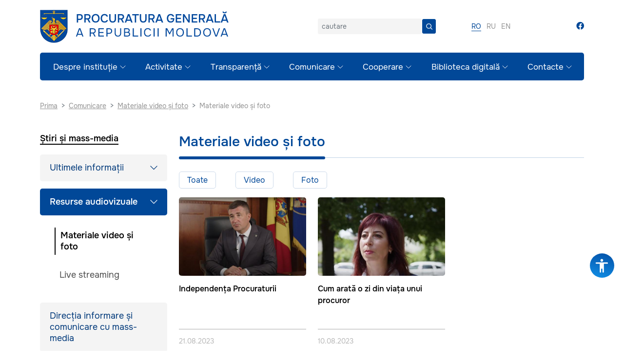

--- FILE ---
content_type: text/html; charset=UTF-8
request_url: https://procuratura.md/stiri-si-mass-media/materiale-video-si-foto
body_size: 7534
content:
<!DOCTYPE html>
<html  lang="ro" dir="ltr" prefix="content: http://purl.org/rss/1.0/modules/content/  dc: http://purl.org/dc/terms/  foaf: http://xmlns.com/foaf/0.1/  og: http://ogp.me/ns#  rdfs: http://www.w3.org/2000/01/rdf-schema#  schema: http://schema.org/  sioc: http://rdfs.org/sioc/ns#  sioct: http://rdfs.org/sioc/types#  skos: http://www.w3.org/2004/02/skos/core#  xsd: http://www.w3.org/2001/XMLSchema# ">

<head>
  <meta charset="utf-8" />
<link rel="canonical" href="https://procuratura.md/stiri-si-mass-media/materiale-video-si-foto" />
<meta name="Generator" content="Drupal 10 (https://www.drupal.org)" />
<meta name="MobileOptimized" content="width" />
<meta name="HandheldFriendly" content="true" />
<meta name="viewport" content="width=device-width, initial-scale=1.0" />
<link rel="icon" href="/sites/default/files/favicon%20procuratura.png" type="image/png" />
<script>window.a2a_config=window.a2a_config||{};a2a_config.callbacks=[];a2a_config.overlays=[];a2a_config.templates={};</script>

    <title>Materiale video și foto | Procuratura Generală a Republicii Moldova</title>
    <link rel="stylesheet" media="all" href="/sites/default/files/css/css_7-AP8L4nyHvSWFMHH2oQEtnJP6R3oXMIaPVUynDw6Do.css?delta=0&amp;language=ro&amp;theme=procuratura&amp;include=eJxFh-EOwiAMBl8IxyORDr4taKGzLSo-vYsx8cdd7qgUF-oz0i-WTaV7WOEOTXgdYihpq3yuxR0dShwyk9mMDWa0w0IWReyijbi-Ea73AZ1p1FTIcdR8g8Z_hkMlDyU_iTvLSnwxn1z7Hmyao8WVDOFR8bT49dKkDMYH3RFFRA" />
<link rel="stylesheet" media="all" href="/sites/default/files/css/css_YIoSyTn1dDRhudCysXBhtr6NPcytOhEvkiaHDiY4TrA.css?delta=1&amp;language=ro&amp;theme=procuratura&amp;include=eJxFh-EOwiAMBl8IxyORDr4taKGzLSo-vYsx8cdd7qgUF-oz0i-WTaV7WOEOTXgdYihpq3yuxR0dShwyk9mMDWa0w0IWReyijbi-Ea73AZ1p1FTIcdR8g8Z_hkMlDyU_iTvLSnwxn1z7Hmyao8WVDOFR8bT49dKkDMYH3RFFRA" />
<link rel="stylesheet" media="all" href="https://maxcdn.bootstrapcdn.com/font-awesome/4.7.0/css/font-awesome.min.css" />
<link rel="stylesheet" media="all" href="/sites/default/files/css/css_-U8s2YL6MoTtQSmryEuPsQFhx7CViydG5Ilu7PZHzkM.css?delta=3&amp;language=ro&amp;theme=procuratura&amp;include=eJxFh-EOwiAMBl8IxyORDr4taKGzLSo-vYsx8cdd7qgUF-oz0i-WTaV7WOEOTXgdYihpq3yuxR0dShwyk9mMDWa0w0IWReyijbi-Ea73AZ1p1FTIcdR8g8Z_hkMlDyU_iTvLSnwxn1z7Hmyao8WVDOFR8bT49dKkDMYH3RFFRA" />

    
    <!-- Google tag (gtag.js) -->
    <script async src="https://www.googletagmanager.com/gtag/js?id=G-72B3832PTJ"></script>
    <script>
      window.dataLayer = window.dataLayer || [];
      function gtag(){dataLayer.push(arguments);}
      gtag('js', new Date());

      gtag('config', 'G-72B3832PTJ');
    </script>
</head>
<body class="not-front path-stiri-si-mass-media theme-default lang-ro">
  
  <header>
    <section id="top">
      <div class="container">
        <div class="row">
<div class="col-9 col-md-6 col-lg-8 col-xl-6 col-xxl-7"><a href="/">
		<img class="logo" src="/themes/procuratura/img/logoro.png"></a></div>
          <div class="col text-end align-self-center"><a class="d-none d-md-block d-xl-none" href="#"><i
                class="fas fa-search"></i></a>
            <form action="/search-result" method="get" class="d-none d-xl-flex" id="search"><input name="query" class="form-control" type="search"
                placeholder="cautare" ><button class="btn" type="submit">
                <img src="/themes/procuratura/img/charm_search.svg"></button>
            </form>
          </div>
          <div class="col text-end d-none d-sm-none d-md-block align-self-center">
              <div class="region region-lang-switcher">
    <section class="language-switcher-language-url block block-language block-language-blocklanguage-interface" id="block-languageswitcher" role="navigation">
  
    
      <ul class="links list-inline langs"><li hreflang="ro" data-drupal-link-system-path="stiri-si-mass-media/materiale-video-si-foto" class="ro list-inline-item is-active" aria-current="page"><a href="/stiri-si-mass-media/materiale-video-si-foto" class="language-link is-active" hreflang="ro" data-drupal-link-system-path="stiri-si-mass-media/materiale-video-si-foto" aria-current="page">ro</a></li><li hreflang="ru" data-drupal-link-system-path="stiri-si-mass-media/materiale-video-si-foto" class="ru list-inline-item"><a href="/ru/stiri-si-mass-media/materiale-video-si-foto" class="language-link" hreflang="ru" data-drupal-link-system-path="stiri-si-mass-media/materiale-video-si-foto">ru</a></li><li hreflang="en" data-drupal-link-system-path="stiri-si-mass-media/materiale-video-si-foto" class="en list-inline-item"><a href="/en/stiri-si-mass-media/materiale-video-si-foto" class="language-link" hreflang="en" data-drupal-link-system-path="stiri-si-mass-media/materiale-video-si-foto">en</a></li></ul>
  </section>

  </div>

          </div>
          <div class="col text-end d-none d-xl-block align-self-center social"><a href="https://www.facebook.com/procuratura.generala"><i
class="fab fa-facebook-f"></i></a></div>

          <div class="col text-end d-xl-none align-self-center"><a class="toggle" href="#" data-bs-target="#modal-1"
              data-bs-toggle="modal"><img src="/themes/procuratura/img/pajamas_hamburger.svg"></a></div>
        </div>
      </div>
    </section>
    <section class="d-none d-xl-block">
      <div class="container">
          <div class="region region-main-menu">
    

<nav class="navbar navbar-dark navbar-expand-xl" id="main_nav">
                    <div class="container-fluid"><button data-bs-toggle="collapse" class="navbar-toggler" data-bs-target="#navcol-1"><span class="visually-hidden">Toggle navigation</span><span class="navbar-toggler-icon"></span></button>
                        <div class="collapse navbar-collapse" id="navcol-1">
         
              <ul class="navbar-nav justify-content-between main-menu" style="width:100%;">
                    <li class="expanded first nav-item">
                                                            
        
                      <a href="/despre-noi" class="expanded first nav-item nav-link" data-drupal-link-system-path="node/15">Despre instituție</a>
                           <ul>
                    <li class="first">
                                        
                <a href="/despre-noi" class="first nav-link" data-drupal-link-system-path="node/15">Rolul și atribuțiile</a>
              </li>
                <li>
                                        
                <a href="/despre-noi/links" class="nav-link" data-drupal-link-system-path="node/17">Domeniile de activitate</a>
              </li>
                <li>
                                        
                <a href="/despre-noi/structura" class="nav-link" data-drupal-link-system-path="node/18">Structura</a>
              </li>
                <li>
                                        
                <a href="/despre-noi/echipa" class="nav-link" data-drupal-link-system-path="node/19">Echipa de manageri</a>
              </li>
                <li>
                                        
                <a href="/despre-noi/aparatul" class="nav-link" data-drupal-link-system-path="node/20">Aparatul Procuraturii Generale</a>
              </li>
                <li>
                                        
                <a href="/despre-noi/istoria" class="nav-link" data-drupal-link-system-path="node/21">Istoric</a>
              </li>
                <li class="expanded">
                                        
        
          

          <a href="" class="expanded">Temei juridic</a>
                        <ul>
                    <li class="first">
                                        
                <a href="/despre-noi/acte-normative" class="first nav-link" data-drupal-link-system-path="despre-noi/acte-normative">Acte normative</a>
              </li>
                <li class="last">
                                        
                <a href="/despre-noi/acte-departamentale" class="last nav-link" data-drupal-link-system-path="despre-noi/acte-departamentale">Acte departamentale</a>
              </li>
        </ul>
  
                      </li>
                <li class="last">
                                        
                <a href="/despre-noi/functii-vacante" class="last nav-link" data-drupal-link-system-path="despre-noi/functii-vacante">Resurse umane</a>
              </li>
        </ul>
  
                        </li>
                <li class="expanded nav-item">
                                                            
        
                      <a href="/activitate" class="expanded nav-item nav-link" data-drupal-link-system-path="node/16">Activitate</a>
                           <ul>
                    <li class="first">
                                        
                <a href="/activitate#item-1" class="first nav-link" data-drupal-link-system-path="node/16">Documente de politici</a>
              </li>
                <li>
                                        
                <a href="/activitate#item-2" class="nav-link" data-drupal-link-system-path="node/16">Planuri de activitate</a>
              </li>
                <li class="last">
                                        
                <a href="/activitate#item-3" class="last nav-link" data-drupal-link-system-path="node/16">Rapoarte publice de activitate</a>
              </li>
        </ul>
  
                        </li>
                <li class="expanded nav-item">
                                                            
        
                      <a href="/transparenta" class="expanded nav-item nav-link" data-drupal-link-system-path="node/126">Transparență</a>
                           <ul>
                    <li class="expanded first">
                                        
        
          

          <a href="" class="expanded first">Control intern managerial</a>
                        <ul>
                    <li class="first">
                                        
                <a href="/transparenta#item-1" class="first nav-link" data-drupal-link-system-path="node/126">Declarația de răspundere managerială</a>
              </li>
                <li>
                                        
                <a href="/transparenta#item-2" class="nav-link" data-drupal-link-system-path="node/126">Registrul riscurilor</a>
              </li>
                <li class="last">
                                        
                <a href="/transparenta#item-3" class="last nav-link" data-drupal-link-system-path="node/126">Registrul cadourilor</a>
              </li>
        </ul>
  
                      </li>
                <li>
                                        
                <a href="/transparenta/transparenta-decizionala" class="nav-link" data-drupal-link-system-path="node/166">Transparența decizională</a>
              </li>
                <li>
                                        
                <a href="/transparenta/executarea-bugetului" class="nav-link" data-drupal-link-system-path="transparenta/executarea-bugetului">Executarea bugetului</a>
              </li>
                <li>
                                        
                <a href="/transparenta/achizitii-publice" class="nav-link" data-drupal-link-system-path="transparenta/achizitii-publice">Achiziții publice</a>
              </li>
                <li>
                                        
                <a href="/transparenta/protectia-datelor" class="nav-link" data-drupal-link-system-path="node/167">Protecția datelor cu caracter personal</a>
              </li>
                <li class="expanded last">
                                        
        
          

          <a href="" class="expanded last">Drepturile victimelor infracțiunilor</a>
                        <ul>
                    <li class="first">
                                        
                <a href="/transparenta/legislatia-nationala" class="first nav-link" data-drupal-link-system-path="node/168">Legislația națională</a>
              </li>
                <li>
                                        
                <a href="/transparenta/legislatia-internationala" class="nav-link" data-drupal-link-system-path="node/169">Legislația internațională</a>
              </li>
                <li>
                                        
                <a href="/transparenta/date-statistice" class="nav-link" data-drupal-link-system-path="node/170">Datele statistice privind victimele violenței în familie</a>
              </li>
                <li class="last">
                                        
                <a href="/transparenta/pachet-informativ" class="last nav-link" data-drupal-link-system-path="node/171">Pachet informativ privind drepturile grupurilor vulnerabile</a>
              </li>
        </ul>
  
                      </li>
        </ul>
  
                        </li>
                <li class="expanded active active-trail nav-item">
                                                            
        
                      <a href="/stiri-si-mass-media" class="expanded active active-trail nav-item nav-link" data-drupal-link-system-path="stiri-si-mass-media">Comunicare</a>
                           <ul>
                    <li class="expanded first">
                                        
        
          

          <a href="" class="expanded first">Ultimele informații</a>
                        <ul>
                    <li class="first">
                                        
                <a href="/stiri-si-mass-media/comunicate-de-presa" class="first nav-link" data-drupal-link-system-path="stiri-si-mass-media/comunicate-de-presa">Comunicate de presă</a>
              </li>
                <li>
                                        
                <a href="/stiri-si-mass-media/anunturi" class="nav-link" data-drupal-link-system-path="stiri-si-mass-media/anunturi">Noutăți</a>
              </li>
                <li class="last">
                                        
                <a href="/stiri-si-mass-media/discursuri-si-declaratii" class="last nav-link" data-drupal-link-system-path="stiri-si-mass-media/discursuri-si-declaratii">Discursuri și declarații</a>
              </li>
        </ul>
  
                      </li>
                <li class="expanded active active-trail">
                                        
        
          

          <a href="" class="expanded active active-trail active-trail">Resurse audiovizuale</a>
                        <ul>
                    <li class="active active-trail first">
                                        
                <a href="/stiri-si-mass-media/materiale-video-si-foto" class="active active-trail first nav-link is-active" data-drupal-link-system-path="stiri-si-mass-media/materiale-video-si-foto" aria-current="page">Materiale video și foto</a>
              </li>
                <li class="last">
                                        
                <a href="/stiri-si-mass-media/live-streaming" class="last nav-link" data-drupal-link-system-path="stiri-si-mass-media/live-streaming">Live streaming</a>
              </li>
        </ul>
  
                      </li>
                <li>
                                        
                <a href="/stiri-si-mass-media/sectia-relatii-publice" class="nav-link" data-drupal-link-system-path="node/121">Direcția informare și comunicare cu mass-media</a>
              </li>
                <li>
                                        
                <a href="/stiri-si-mass-media/resurse-educationale" class="nav-link" data-drupal-link-system-path="node/122">Resurse educaționale</a>
              </li>
                <li class="last">
                                        
                <a href="/stiri-si-mass-media/brand-book" class="last nav-link" data-drupal-link-system-path="node/123">Brand-book</a>
              </li>
        </ul>
  
                        </li>
                <li class="expanded nav-item">
                                                            
        
                      <a href="/cooperare" class="expanded nav-item nav-link" data-drupal-link-system-path="cooperare">Cooperare</a>
                           <ul>
                    <li class="first">
                                        
                <a href="/cooperare" class="first nav-link" data-drupal-link-system-path="cooperare">Cooperare națională</a>
              </li>
                <li>
                                        
                <a href="/cooperare-internationala" class="nav-link" data-drupal-link-system-path="cooperare-internationala">Cooperare internațională</a>
              </li>
                <li class="last">
                                        
                <a href="/cooperare-proiecte" class="last nav-link" data-drupal-link-system-path="cooperare-proiecte">Proiecte</a>
              </li>
        </ul>
  
                        </li>
                <li class="expanded nav-item">
                                                            
        
                      <a href="/biblioteca-digitala" class="expanded nav-item nav-link" data-drupal-link-system-path="node/35">Biblioteca digitală</a>
                           <ul>
                    <li class="expanded first">
                                        
        
          

          <a href="" class="expanded first">Cercetare și publicații</a>
                        <ul>
                    <li class="first">
                                        
                <a href="/biblioteca-digitala#item-1" class="first nav-link" data-drupal-link-system-path="node/35">Revista Procuraturii</a>
              </li>
                <li>
                                        
                <a href="/biblioteca-digitala#item-2" class="nav-link" data-drupal-link-system-path="node/35">Documente de cercetare</a>
              </li>
                <li class="last">
                                        
                <a href="/biblioteca-digitala#item-3" class="last nav-link" data-drupal-link-system-path="node/35">Alte publicații</a>
              </li>
        </ul>
  
                      </li>
                <li>
                                        
                <a href="/biblioteca-digitala/jurisprudenta" class="nav-link" data-drupal-link-system-path="node/36">Jurisprudență</a>
              </li>
                <li>
                                        
                <a href="/biblioteca-digitala/standarte" class="nav-link" data-drupal-link-system-path="node/37">Standarde internaționale</a>
              </li>
                <li class="last">
                                        
                <a href="/biblioteca-digitala/linkuri" class="last nav-link" data-drupal-link-system-path="node/38">Link-uri utile</a>
              </li>
        </ul>
  
                        </li>
                <li class="expanded last nav-item">
                                                            
        
                      <a href="/date-de-contact" class="expanded last nav-item nav-link" data-drupal-link-system-path="node/45">Contacte</a>
                           <ul>
                    <li class="first">
                                        
                <a href="/date-de-contact" class="first nav-link" data-drupal-link-system-path="node/45">Date de contact</a>
              </li>
                <li>
                                        
                <a href="/contact/procuraturile-teritoriale" class="nav-link" data-drupal-link-system-path="contact/procuraturile-teritoriale">Procuraturile teritoriale</a>
              </li>
                <li>
                                        
                <a href="/contact/audienta" class="nav-link" data-drupal-link-system-path="node/53">Audiență</a>
              </li>
                <li>
                                        
                <a href="/contact/petitionare" class="nav-link" data-drupal-link-system-path="node/54">Petiționare</a>
              </li>
                <li class="last">
                                        
                <a href="/contact/telefoane-de-incredere" class="last nav-link" data-drupal-link-system-path="node/62">Telefoane de încredere</a>
              </li>
        </ul>
  
                        </li>
        </ul>
  


  </div>
                    </div>
                </nav>
  </div>

      </div>
    </section>
  </header>
    <div class="dialog-off-canvas-main-canvas" data-off-canvas-main-canvas>
          <div class="container">
        <div class="region region-top">
    <div data-drupal-messages-fallback class="hidden"></div>
<div class="d-none d-md-block">
        <div class="row">
                <div class="col">
                    <ol class="breadcrumb">                        
                              <li class="breadcrumb-item">
                  <a href="/"><span>Prima</span></a>
              </li>
          <li class="breadcrumb-item">
                  <a href="/stiri-si-mass-media"><span>Comunicare</span></a>
              </li>
          <li class="breadcrumb-item">
                  <a href="/stiri-si-mass-media/materiale-video-si-foto"><span>Materiale video și foto</span></a>
              </li>
          <li class="breadcrumb-item">
                   <a href=""><span>Materiale video și foto</span></a>
              </li>
                        </ol>
                </div>
            </div>

  </div>
  </div>

    </div>
    <section role="main" class="main main-container  js-quickedit-main-content">
  <div class="container">
      <div class="row">     

                                      <aside id="sidebar" class="col-lg-4 col-xl-3 sidebar" role="complementary">
                <div class="region region-sidebar-first">
    <div class="menu-collapse-mob" style="margin-bottom: 30px;">

  <div>
	<h3 class="sidebar">Știri și mass-media<img src="/themes/procuratura/img/arrow-down-collapse.svg"></h3>

  </div>
    
              <ul class="nav flex-column" style="clear: both;">
                    <li class="expanded has-submenu nav-item">
                                                            
        
          

            <a href="" class="expanded has-submenu nav-link">Ultimele informații</a>

              <ul class="submenu collapse">
                    <li>
                                        
        

<a href="/stiri-si-mass-media/comunicate-de-presa" class="open-accordeon" data-drupal-link-system-path="stiri-si-mass-media/comunicate-de-presa">Comunicate de presă</a>




                </li>
                <li>
                                        
        

<a href="/stiri-si-mass-media/anunturi" class="open-accordeon" data-drupal-link-system-path="stiri-si-mass-media/anunturi">Noutăți</a>




                </li>
                <li>
                                        
        

<a href="/stiri-si-mass-media/discursuri-si-declaratii" class="open-accordeon" data-drupal-link-system-path="stiri-si-mass-media/discursuri-si-declaratii">Discursuri și declarații</a>




                </li>
        </ul>
  



             
                    </li>
                <li class="expanded has-submenu active active-trail nav-item">
                                                            
        
          

            <a href="" class="expanded has-submenu active active-trail nav-link">Resurse audiovizuale</a>

              <ul class="submenu collapse">
                    <li class="active active-trail">
                                        
        

<a href="/stiri-si-mass-media/materiale-video-si-foto" class="active active-trail open-accordeon is-active" data-drupal-link-system-path="stiri-si-mass-media/materiale-video-si-foto" aria-current="page">Materiale video și foto</a>




                </li>
                <li>
                                        
        

<a href="/stiri-si-mass-media/live-streaming" class="open-accordeon" data-drupal-link-system-path="stiri-si-mass-media/live-streaming">Live streaming</a>




                </li>
        </ul>
  



             
                    </li>
                <li class="nav-item">
                                                            
        
<a href="/stiri-si-mass-media/sectia-relatii-publice" class="nav-link" data-drupal-link-system-path="node/121">Direcția informare și comunicare cu mass-media</a>










                </li>
                <li class="nav-item">
                                                            
        
<a href="/stiri-si-mass-media/resurse-educationale" class="nav-link" data-drupal-link-system-path="node/122">Resurse educaționale</a>










                </li>
                <li class="nav-item">
                                                            
        
<a href="/stiri-si-mass-media/brand-book" class="nav-link" data-drupal-link-system-path="node/123">Brand-book</a>










                </li>
        </ul>
  


  </div>


<a class="btn filtre d-lg-none" role="button" id="filtre" href="#">Filtre</a>
<div id="filtre-form">
	<div>
<h3 class="sidebar">Căutare după</h3>

 
	</div>
	<form action="/stiri-si-mass-media" method="get" id="views-exposed-form-news-page-all-mass-media" accept-charset="UTF-8">
  <div class="search-form clearfix">

  <div class="mb-3 js-form-item form-item js-form-type-textfield form-type-textfield js-form-item-news-title form-item-news-title">
      
        <input data-drupal-selector="edit-news-title" type="text" id="edit-news-title" name="news_title" value="" size="30" maxlength="128" placeholder="Cuvânt-cheie" class="form-text form-control"/>



        </div>
<div data-drupal-selector="edit-created-wrapper" id="edit-created-wrapper" class="js-form-wrapper form-wrapper"><fieldset data-drupal-selector="edit-created-wrapper" id="edit-created-wrapper--2" class="js-form-item form-item js-form-wrapper form-wrapper">
      <legend>
    <span class="fieldset-legend"></span>
  </legend>
  <div class="fieldset-wrapper">
                <div class="mb-3 js-form-item form-item js-form-type-textfield form-type-textfield js-form-item-created-min form-item-created-min">
      <label for="edit-created-min" class="form-label">Min</label>
        <input type="date"  placeholder="De la data" data-drupal-selector="edit-created-min" id="edit-created-min" name="created[min]" value="" size="30" maxlength="128" class="form-text form-control"/>




        </div>
<div class="mb-3 js-form-item form-item js-form-type-textfield form-type-textfield js-form-item-created-max form-item-created-max">
      <label for="edit-created-max" class="form-label">Max</label>
        <input type="date"  placeholder="La data" data-drupal-selector="edit-created-max" id="edit-created-max" name="created[max]" value="" size="30" maxlength="128" class="form-text form-control"/>




        </div>

          </div>
</fieldset>
</div>
<div class="mb-3 js-form-item form-item js-form-type-select form-type-select js-form-item-field-category-article-target-id form-item-field-category-article-target-id">
      
        <select data-drupal-selector="edit-field-category-article-target-id" id="edit-field-category-article-target-id" name="field_category_article_target_id" class="form-select"><option value="All" selected="selected">Categorie</option><option value="28">Comunicate de presă</option><option value="29">Anunțuri</option><option value="30">Discursuri și declarații</option><option value="36">Materiale video și foto</option><option value="33">Live streaming</option></select>
        </div>
<div data-drupal-selector="edit-actions" class="form-actions js-form-wrapper form-wrapper" id="edit-actions--2"><button data-drupal-selector="edit-submit-news-2" type="submit" id="edit-submit-news--2" value="Căutare" class="button js-form-submit form-submit btnsend btn">Căutare</button></div>

</div>

</form>

</div>

  </div>

            </aside>
                  
                        <section class="col-lg-8 col-xl-9 content">

                    
                    
                                  <div class="region region-content">
    <section id="block-procuratura-page-title" class="block block-core block-page-title-block">
  
    
      <div>
        <h1 class="heading">Materiale video și foto</h1><br>
    <hr class="heading">
        
</div>

  </section>
<div class="views-element-container">  <div class="view view-news view-id-news view-display-id-helper_foto_video js-view-dom-id-16b1764ea93b31fea0fe5372a59882fc46ec5be9b3b5a940fdec29fb60958d55">
    
        
              <div class="view-filters">
        <form class="views-exposed-form bef-exposed-form" data-drupal-selector="views-exposed-form-news-helper-foto-video" action="/stiri-si-mass-media/materiale-video-si-foto" method="get" id="views-exposed-form-news-helper-foto-video" accept-charset="UTF-8">
  <div class="form--inline clearfix">
  <div class="mb-3 js-form-item form-item js-form-type-select form-type-select js-form-item-video-or-foto form-item-video-or-foto">
      
        <input type="hidden" name="video-or-foto" value="All" />

                                      <ul>

<li><a href="https://procuratura.md/stiri-si-mass-media/materiale-video-si-foto" class="bef-link-active">Toate</a>

                        
<li><a href="https://procuratura.md/stiri-si-mass-media/materiale-video-si-foto?video-or-foto=video" id="edit-video-or-foto-video" name="video-or-foto[video]" class="bef-link edit-video-or-foto--3">Video</a>

                        
<li><a href="https://procuratura.md/stiri-si-mass-media/materiale-video-si-foto?video-or-foto=foto" id="edit-video-or-foto-foto" name="video-or-foto[foto]" class="bef-link edit-video-or-foto--4">Foto</a>

        </li></ul>
        



        </div>
<div data-drupal-selector="edit-actions" class="form-actions js-form-wrapper form-wrapper" id="edit-actions"><button data-drupal-selector="edit-submit-news" type="submit" id="edit-submit-news" value="Apply" class="button js-form-submit form-submit btnsend btn">Apply</button></div>

</div>

</form>

      </div>
        
          <div class="view-content">
        <div class="noutati">
  <div class="row">
    <div class="col-sm-12 col-md-6 col-xl-4">
	<div class="noutate">
		
		  <a href="/stiri-si-mass-media/materiale-video-si-foto/independenta-procuraturii" hreflang="ro"><img loading="lazy" src="/sites/default/files/styles/news_prew/public/2023-09/Independenta%20Procuraturii.jpg" width="520" height="320" alt="" typeof="Image" class="image-style-news-prew" />

</a>

		<h4 class=""><span title="Independența Procuraturii"><a href="/stiri-si-mass-media/materiale-video-si-foto/independenta-procuraturii" hreflang="ro">Independența Procuraturii</a></span></h4>
		<span class="date"><time datetime="2023-08-21T14:42:00+03:00" class="datetime">21.08.2023</time>
</span>
	</div>
</div><div class="col-sm-12 col-md-6 col-xl-4">
	<div class="noutate">
		
		  <a href="/stiri-si-mass-media/materiale-video-si-foto/cum-arata-o-zi-din-viata-unui-procuror" hreflang="ro"><img loading="lazy" src="/sites/default/files/styles/news_prew/public/2023-09/Cum_arat%C4%83_o_zi_din_via%C8%9Ba_unui_procuror_%C3%8Emp%C4%83rt%C4%83%C5%9Fim_cu_voi_o_mic%C4%83_parte_din_munca.jpg" width="520" height="320" alt="" typeof="Image" class="image-style-news-prew" />

</a>

		<h4 class=""><span title="Cum arată o zi din viața unui procuror"><a href="/stiri-si-mass-media/materiale-video-si-foto/cum-arata-o-zi-din-viata-unui-procuror" hreflang="ro">Cum arată o zi din viața unui procuror</a></span></h4>
		<span class="date"><time datetime="2023-08-10T12:36:07+03:00" class="datetime">10.08.2023</time>
</span>
	</div>
</div>  </div>
</div>
      </div>
    
          
                      </div>






</div>

  </div>

                  </section>

                      </div>
    </div>
  </section>



  </div>

  
  <footer>
    <section id="footer1">
      <div class="container d-none">
        <div class="row" style="padding-bottom:32px;">
          <div class="col"><img src="/themes/procuratura/img/footer-logo.svg"></div>
          <div class="col d-none d-md-block social" style="text-align: right;"><a href="https://www.facebook.com/procuratura.generala"><i
                class="fab fa-facebook-f"></i></a></div>
        </div>
        <div class="row">
          <div class="col">
            <hr style="margin:0;">
          </div>
        </div>
      </div>
      <div class="container overflow-x">
        <div class="row procuraturi" style="padding-top: 40px;">
          <div class="col">
            <div class="card-link"><img src="/themes/procuratura/img/coat-white.svg"><a href="https://procuratura.md/anticoruptie/">Procuratura Anticoruptie</a></div>
          </div>
          <div class="col">
            <div class="card-link pccocs"><img src="/themes/procuratura/img/coat-white.svg"><a href="https://procuratura.md/pccocs/">Procuratura pentru Combaterea Criminalității Organizate și Cauze Speciale</a>

            </div>
          </div>
          <div class="col">
            <div class="card-link"><img src="/themes/procuratura/img/coat-white.svg"><a href="https://csp.md/"
                style="font-size: 11px;line-height: 149%;">CONSILIUL SUPERIOR AL PROCURORILOR</a></div>
          </div>
          <div class="col">
            <div class="card-link"><img src="/themes/procuratura/img/poi-icon.svg" width="39" height="46"><a
                href="/contact/procuraturile-teritoriale">Procuraturi teritoriale</a></div>
          </div>
          <div class="col">
            <div class="card-link" style="/*padding: 17px 0px 17px 18px;*/"><img
                src="/themes/procuratura/img/support.svg"><a href="/date-de-contact"
                style="font-size:11px; line-height: 149%;">Linia fierbinte a procuraturii generale</a></div>
          </div>
        </div>
      </div>
    </section>
    <section id="footer2">
      <div class="container">
        <div class="row columns">
          <div class="col-12 col-md-4 col-lg-3 five-col">
                <div class="region region-footer-menu-col-1">
           <div><a data-bs-toggle="collapse" aria-expanded="false" aria-controls="collapse-1" href="#collapse-1"
                role="button">DESPRE INSTITUTIE<img class="d-md-none"
                  src="/themes/procuratura/img/arrow-down-collapse-footer.svg"></a>
              <div class="collapse dont-collapse-sm" id="collapse-1">
                                  
              <ul class="list-unstyled">
                    <li class="menu-item">
        <a href="/despre-noi" data-drupal-link-system-path="node/15">Rolul și atribuțiile</a>
              </li>
                <li class="menu-item">
        <a href="/despre-noi/links" data-drupal-link-system-path="node/17">Domeniile de activitate</a>
              </li>
                <li class="menu-item">
        <a href="/despre-noi/structura" data-drupal-link-system-path="node/18">Structura</a>
              </li>
                <li class="menu-item">
        <a href="/despre-noi/echipa" data-drupal-link-system-path="node/19">Echipa de manageri</a>
              </li>
                <li class="menu-item">
        <a href="/despre-noi/aparatul" data-drupal-link-system-path="node/20">Aparatul Procuraturii Generale</a>
              </li>
                <li class="menu-item">
        <a href="/despre-noi/istoric">Istoric</a>
              </li>
                <li class="menu-item">
        <a href="/despre-noi/acte-normative" data-drupal-link-system-path="despre-noi/acte-normative">Cadrul juridic</a>
              </li>
                <li class="menu-item">
        <a href="/despre-noi/functii-vacante" data-drupal-link-system-path="despre-noi/functii-vacante">Resurse umane</a>
              </li>
        </ul>
  


                              </div>
            </div>

  </div>

          </div>
          <div class="col-12 col-md-4 col-lg-3 five-col">
                <div class="region region-footer-menu-col-2">
           <div><a data-bs-toggle="collapse" aria-expanded="false" aria-controls="collapse-2" href="#collapse-2"
                role="button">ACTIVITATE<img class="d-md-none"
                  src="/themes/procuratura/img/arrow-down-collapse-footer.svg"></a>
              <div class="collapse dont-collapse-sm" id="collapse-2">
                                  
              <ul class="list-unstyled">
                    <li class="menu-item">
        <a href="/activitate#item-1" data-drupal-link-system-path="node/16">Documente de politici</a>
              </li>
                <li class="menu-item">
        <a href="/activitate#item-2" data-drupal-link-system-path="node/16">Planuri de activitate</a>
              </li>
                <li class="menu-item">
        <a href="/activitate#item-3" data-drupal-link-system-path="node/16">Rapoarte publice de activitate</a>
              </li>
        </ul>
  


                              </div>
            </div>

  </div>

          </div>
          <div class="col-12 col-md-4 col-lg-3 five-col">
                <div class="region region-footer-menu-col-3">
           <div><a data-bs-toggle="collapse" aria-expanded="false" aria-controls="collapse-3" href="#collapse-3"
                role="button">TRANSPARENȚĂ<img class="d-md-none"
                  src="/themes/procuratura/img/arrow-down-collapse-footer.svg"></a>
              <div class="collapse dont-collapse-sm" id="collapse-3">
                                  
              <ul class="list-unstyled">
                    <li class="menu-item">
        <a href="/transparenta" data-drupal-link-system-path="node/126">Control intern managerial</a>
              </li>
                <li class="menu-item">
        <a href="/transparenta/transparenta-decizionala" data-drupal-link-system-path="node/166">Transparența decizională</a>
              </li>
                <li class="menu-item">
        <a href="/transparenta/executarea-bugetului" data-drupal-link-system-path="transparenta/executarea-bugetului">Executarea bugetului</a>
              </li>
                <li class="menu-item">
        <a href="/transparenta/achizitii-publice" data-drupal-link-system-path="transparenta/achizitii-publice">Achiziții publice</a>
              </li>
                <li class="menu-item">
        <a href="/transparenta/protectia-datelor" data-drupal-link-system-path="node/167">Protecția datelor cu caracter personal</a>
              </li>
                <li class="menu-item">
        <a href="/transparenta/legislatia-nationala" data-drupal-link-system-path="node/168">Drepturile victimelor infracțiunilor</a>
              </li>
        </ul>
  


                              </div>
            </div>

  </div>

          </div>
          <div class="col-12 col-md-4 col-lg-3 five-col">
                <div class="region region-footer-menu-col-4">
           <div><a data-bs-toggle="collapse" aria-expanded="false" aria-controls="collapse-4" href="#collapse-4"
                role="button">ȘTIRI ȘI MASS-MEDIA<img class="d-md-none"
                  src="/themes/procuratura/img/arrow-down-collapse-footer.svg"></a>
              <div class="collapse dont-collapse-sm" id="collapse-4">
                                  
              <ul class="list-unstyled">
                    <li class="menu-item">
        <a href="/stiri-si-mass-media/comunicate-de-presa" data-drupal-link-system-path="stiri-si-mass-media/comunicate-de-presa">Ultimele informații</a>
              </li>
                <li class="menu-item menu-item--active-trail">
        <a href="/stiri-si-mass-media/materiale-video-si-foto" data-drupal-link-system-path="stiri-si-mass-media/materiale-video-si-foto" class="is-active" aria-current="page">Resurse audiovizuale</a>
              </li>
                <li class="menu-item">
        <a href="/stiri-si-mass-media/sectia-relatii-publice" data-drupal-link-system-path="node/121">Direcția informare și comunicare cu mass-media</a>
              </li>
                <li class="menu-item">
        <a href="/stiri-si-mass-media/resurse-educationale" data-drupal-link-system-path="node/122">Resurse educaționale</a>
              </li>
                <li class="menu-item">
        <a href="/stiri-si-mass-media/brand-book" data-drupal-link-system-path="node/123">Brand-book</a>
              </li>
        </ul>
  


                              </div>
            </div>

  </div>

          </div>
          <div class="col-12 col-md-4 col-lg-3 five-col">
                <div class="region region-footer-menu-col-5">
           <div><a data-bs-toggle="collapse" aria-expanded="false" aria-controls="collapse-5" href="#collapse-5"
                role="button">COOPERARE<img class="d-md-none"
                  src="/themes/procuratura/img/arrow-down-collapse-footer.svg"></a>
              <div class="collapse dont-collapse-sm" id="collapse-5">
                                  
              <ul class="list-unstyled">
                    <li class="menu-item">
        <a href="/cooperare" data-drupal-link-system-path="cooperare">Națională</a>
              </li>
                <li class="menu-item">
        <a href="/cooperare-internationala" data-drupal-link-system-path="cooperare-internationala">Internațională</a>
              </li>
                <li class="menu-item">
        <a href="/cooperare-proiecte" data-drupal-link-system-path="cooperare-proiecte">Proiecte</a>
              </li>
        </ul>
  


                              </div>
            </div>

  </div>

          </div>
          <div class="col-12 col-md-4 col-lg-3 five-col">
                <div class="region region-footer-menu-col-6">
           <div><a data-bs-toggle="collapse" aria-expanded="false" aria-controls="collapse-6" href="#collapse-6"
                role="button">BIBLIOTECA DIGITALĂ<img class="d-md-none"
                  src="/themes/procuratura/img/arrow-down-collapse-footer.svg"></a>
              <div class="collapse dont-collapse-sm" id="collapse-6">
                                  
              <ul class="list-unstyled">
                    <li class="menu-item">
        <a href="/biblioteca-digitala" data-drupal-link-system-path="node/35">Cercetare și publicații</a>
              </li>
                <li class="menu-item">
        <a href="/biblioteca-digitala/jurisprudenta" data-drupal-link-system-path="node/36">Jurisprudență</a>
              </li>
                <li class="menu-item">
        <a href="/biblioteca-digitala/standarte" data-drupal-link-system-path="node/37">Standarde internaționale</a>
              </li>
                <li class="menu-item">
        <a href="/biblioteca-digitala/linkuri" data-drupal-link-system-path="node/38">Link-uri utile</a>
              </li>
        </ul>
  


                              </div>
            </div>

  </div>

          </div>
          <div class="col-12 col-md-4 col-lg-3 two-five-col">
            <div><a data-bs-toggle="collapse" aria-expanded="false" aria-controls="collapse-7" href="#collapse-7"
                role="button">Contacte<img class="d-md-none"
                  src="/themes/procuratura/img/arrow-down-collapse-footer.svg"></a>
              <div class="collapse dont-collapse-sm" id="collapse-7">
                <section>
                  <div class="row">
                    <div class="col-xl-6">
                      <p>mun. Chişinău, bd. Ștefan cel Mare și Sfânt, 73.  E-mail: proc-gen@procuratura.md</p>
                    </div>
                    <div class="col-xl-6">
                      <p>(373 22) 828-373, 373 69999141, <br>(373 22) 828-375, 373 69999509 </p>
                    </div>
                  </div>
                </section>
              </div>
            </div>
          </div>
          <div class="col d-md-none five-col">
            <div style="border-top-width: 3px;border-top-style: solid;margin-top: 12px;"><a href="https://www.facebook.com/procuratura.generala"><i class="fab fa-facebook-f"></i></a></div>
          </div>
          <div class="col-12 col-md-8 col-lg-3 two-five-col">
                      </div>
        </div>
        <div class="row" id="copy">
          <div class="col-12 col-md-6 order-3 order-md-1 two-five-col">
            <p class="copyright">© 2026 PROCURATURA GENERALA. Toate drepturile rezervate</p>
          </div>
          <div class="col-12 col-md-3 align-self-center order-1 five-col text-underline-hover"><a href="/transparenta/protectia-datelor.html"
              style="/*font-weight: 500;*/font-size: 14px;line-height: 18px;color: #FFFFFF;">Date cu caracter personal</a></div>
              <div class="col align-self-center order-2 five-col"><a id="specialButton" href="#"><img src="/themes/procuratura/img/access.svg"></a></div>
          <div class="col align-self-center order-2 five-col">
          </div>
          <div class="col d-none d-md-none d-xl-block order-4 five-col">
            <div class="col d-none d-md-block social-a" style="text-align: right;"><a href="https://www.facebook.com/procuratura.generala"><i
                  class="fab fa-facebook-f"></i></a>            </div>
          </div>
        </div>
      </div>
    </section>
    <div class="modal fade" role="dialog" tabindex="-1" id="modal-1">
      <div class="modal-dialog modal-fullscreen-sm-down" role="document">
        <div class="modal-content">
          <div class="modal-header">
            <h4 class="modal-title"></h4><button type="button" class="btn-close" data-bs-dismiss="modal"
              aria-label="Close"></button>
          </div>
          <div class="modal-body" style="overflow-y: scroll;padding: 0;">
            <form  action="/search-result" method="get" id="search-1" class="search-form d-flex m-3">
              <input class="form-control" name="query" type="search" placeholder="cautare" >
              <button class="btn" type="submit"><img src="/themes/procuratura/img/mob-search.svg"></button>
            </form>
            <ul class="nav flex-column justify-content-between mobile-menu" style="width:100%;"></ul>
          </div>
          <div class="modal-footer"><div><a href="https://www.facebook.com/procuratura.generala"><i class="fab fa-facebook-f"></i></a></div>

        </div>

        </div>
      </div>
    </div>
  </footer>


  <script type="application/json" data-drupal-selector="drupal-settings-json">{"path":{"baseUrl":"\/","pathPrefix":"","currentPath":"stiri-si-mass-media\/materiale-video-si-foto","currentPathIsAdmin":false,"isFront":false,"currentLanguage":"ro"},"pluralDelimiter":"\u0003","suppressDeprecationErrors":true,"jquery":{"ui":{"datepicker":{"isRTL":null,"firstDay":null,"langCode":"drupal-locale"}}},"ajaxTrustedUrl":{"\/stiri-si-mass-media\/materiale-video-si-foto":true,"\/stiri-si-mass-media":true},"user":{"uid":0,"permissionsHash":"71a74b52376ee83502061df82af28bc4ab7be1d29464256320852cbd5e55e8c3"}}</script>
<script src="/sites/default/files/js/js_OYspLwxJcVc7BAn4z7PhoNpVmS7gJu45I_xKJLIC44A.js?scope=footer&amp;delta=0&amp;language=ro&amp;theme=procuratura&amp;include=eJwtx9EKwCAIQNEfauuTwtIiEA012P5-PezhwrmAGAryZvhxd1OJVCmCrNCz1AlLn3zW8yAhA07LtG2DOOXBWoEvbzZX-AcrYiBW"></script>
<script src="https://static.addtoany.com/menu/page.js" defer></script>
<script src="/sites/default/files/js/js_CxrqOzbyV8uUMJQjEaCRh6crFxZFCq5mtbdGASE7icI.js?scope=footer&amp;delta=2&amp;language=ro&amp;theme=procuratura&amp;include=eJwtx9EKwCAIQNEfauuTwtIiEA012P5-PezhwrmAGAryZvhxd1OJVCmCrNCz1AlLn3zW8yAhA07LtG2DOOXBWoEvbzZX-AcrYiBW"></script>
<script src="https://cdnjs.cloudflare.com/ajax/libs/Swiper/6.4.8/swiper-bundle.min.js"></script>
<script src="/sites/default/files/js/js_ZEksN1Zm5XPRu4UrybcAn226ghfjzLneNLATtbSMGlA.js?scope=footer&amp;delta=4&amp;language=ro&amp;theme=procuratura&amp;include=eJwtx9EKwCAIQNEfauuTwtIiEA012P5-PezhwrmAGAryZvhxd1OJVCmCrNCz1AlLn3zW8yAhA07LtG2DOOXBWoEvbzZX-AcrYiBW"></script>

    </body>

</html>


--- FILE ---
content_type: text/css
request_url: https://procuratura.md/sites/default/files/css/css_-U8s2YL6MoTtQSmryEuPsQFhx7CViydG5Ilu7PZHzkM.css?delta=3&language=ro&theme=procuratura&include=eJxFh-EOwiAMBl8IxyORDr4taKGzLSo-vYsx8cdd7qgUF-oz0i-WTaV7WOEOTXgdYihpq3yuxR0dShwyk9mMDWa0w0IWReyijbi-Ea73AZ1p1FTIcdR8g8Z_hkMlDyU_iTvLSnwxn1z7Hmyao8WVDOFR8bT49dKkDMYH3RFFRA
body_size: 14117
content:
/* @license GPL-2.0-or-later https://www.drupal.org/licensing/faq */
.fit-cover{object-fit:cover;}@media (min-width:1200px){.carousel-item img{float:right;width:100%;height:auto;}}
.simple-slider .swiper-slide{height:500px;background-repeat:no-repeat;background-size:cover;background-position:center;}.simple-slider .swiper-button-next,.simple-slider .swiper-button-prev{width:50px;margin-left:20px;margin-right:20px;}@media (max-width:767px){.simple-slider .swiper-button-next,.simple-slider .swiper-button-prev{display:none;}}@media (max-width:767px){.simple-slider .swiper-slide{height:360px;}}
html.hc-nav-yscroll{overflow-y:scroll;}body.hc-nav-open{overflow:visible;position:fixed;width:100%;min-height:100%;}.hc-offcanvas-nav{visibility:hidden;display:none;position:fixed;top:0;height:100%;z-index:9999;text-align:left;}.hc-offcanvas-nav.is-ios *{cursor:pointer !important;}.hc-offcanvas-nav .nav-container{position:fixed;z-index:9998;top:0;height:100%;max-width:100%;max-height:100%;box-sizing:border-box;transition:transform .4s ease;}.hc-offcanvas-nav .nav-wrapper{width:100%;height:100%;box-sizing:border-box;-ms-scroll-chaining:none;overscroll-behavior:none;}.hc-offcanvas-nav .nav-content{height:100%;}.hc-offcanvas-nav .nav-wrapper-0 > .nav-content{overflow:scroll;overflow-x:visible;overflow-y:auto;box-sizing:border-box;}.hc-offcanvas-nav ul{list-style:none;margin:0;padding:0;}.hc-offcanvas-nav li{position:relative;display:block;}.hc-offcanvas-nav li.level-open > .nav-wrapper{visibility:visible;}.hc-offcanvas-nav li:not(.custom-content) a{position:relative;display:block;box-sizing:border-box;cursor:pointer;}.hc-offcanvas-nav li:not(.custom-content) a[disabled]{cursor:not-allowed;}.hc-offcanvas-nav li:not(.custom-content) a,.hc-offcanvas-nav li:not(.custom-content) a:hover{text-decoration:none;}.hc-offcanvas-nav input[type="checkbox"]{display:none;}.hc-offcanvas-nav label{position:absolute;top:0;left:0;right:0;bottom:0;z-index:10;cursor:pointer;}.hc-offcanvas-nav .nav-item-wrapper{position:relative;}.hc-offcanvas-nav .nav-item-link{position:relative;display:block;box-sizing:border-box;}.hc-offcanvas-nav:not(.user-is-tabbing) .nav-close-button:focus,.hc-offcanvas-nav:not(.user-is-tabbing) .nav-item-wrapper a:focus{outline:none;}.hc-offcanvas-nav .nav-close:focus,.hc-offcanvas-nav .nav-next:focus,.hc-offcanvas-nav .nav-back:focus{z-index:10;}.hc-offcanvas-nav.disable-body::after,.hc-offcanvas-nav .nav-wrapper::after{content:'';z-index:9990;top:0;left:0;right:0;bottom:0;width:100%;height:100%;-ms-scroll-chaining:none;overscroll-behavior:none;visibility:hidden;opacity:0;transition:visibility 0s ease .4s,opacity .4s ease;}.hc-offcanvas-nav.disable-body::after{position:fixed;}.hc-offcanvas-nav .nav-wrapper::after{position:absolute;}.hc-offcanvas-nav.disable-body.nav-open::after,.hc-offcanvas-nav .sub-level-open::after{visibility:visible;opacity:1;transition-delay:.05s;}.hc-offcanvas-nav:not(.nav-open)::after{pointer-events:none;}.hc-offcanvas-nav.nav-levels-expand .nav-wrapper::after{display:none;}.hc-offcanvas-nav.nav-levels-expand .nav-wrapper.nav-wrapper-0{max-height:100vh;}.hc-offcanvas-nav.nav-levels-expand .nav-wrapper.nav-wrapper-0 > .nav-content{overflow:scroll;overflow-x:visible;overflow-y:auto;box-sizing:border-box;max-height:100vh;}.hc-offcanvas-nav.nav-levels-expand ul .nav-wrapper{min-width:0;max-height:0;visibility:hidden;overflow:hidden;transition:height 0s ease .4s;}.hc-offcanvas-nav.nav-levels-expand .level-open > .nav-wrapper{max-height:none;overflow:visible;visibility:visible;}.hc-offcanvas-nav.nav-levels-overlap .nav-content{overflow:scroll;overflow-x:visible;overflow-y:auto;box-sizing:border-box;max-height:100vh;}.hc-offcanvas-nav.nav-levels-overlap .nav-wrapper{max-height:100vh;}.hc-offcanvas-nav.nav-levels-overlap ul .nav-wrapper{position:absolute;z-index:9999;top:0;height:100%;visibility:hidden;transition:visibility 0s ease .4s,transform .4s ease;}.hc-offcanvas-nav.nav-levels-overlap ul li.nav-parent{position:static;}.hc-offcanvas-nav.nav-levels-overlap ul li.level-open > .nav-wrapper{visibility:visible;transform:translate3d(0,0,0);transition:transform .4s ease;}.hc-offcanvas-nav.nav-position-left{left:0;}.hc-offcanvas-nav.nav-position-left .nav-container{left:0;}.hc-offcanvas-nav.nav-position-left.nav-levels-overlap li .nav-wrapper{left:0;transform:translate3d(-100%,0,0);}.hc-offcanvas-nav.nav-position-right{right:0;}.hc-offcanvas-nav.nav-position-right .nav-container{right:0;}.hc-offcanvas-nav.nav-position-right.nav-levels-overlap li .nav-wrapper{right:0;transform:translate3d(100%,0,0);}.hc-offcanvas-nav.nav-position-top{top:0;}.hc-offcanvas-nav.nav-position-top .nav-container{top:0;width:100%;}.hc-offcanvas-nav.nav-position-top.nav-levels-overlap li .nav-wrapper{left:0;transform:translate3d(0,-100%,0);}.hc-offcanvas-nav.nav-position-bottom{top:auto;bottom:0;}.hc-offcanvas-nav.nav-position-bottom .nav-container{top:auto;bottom:0;width:100%;}.hc-offcanvas-nav.nav-position-bottom.nav-levels-overlap li .nav-wrapper{left:0;transform:translate3d(0,100%,0);}.hc-offcanvas-nav.nav-open[class*='hc-nav-'] div.nav-container{transform:translate3d(0,0,0);}.hc-offcanvas-nav.rtl{text-align:right;direction:rtl;}.hc-nav-trigger{position:absolute;cursor:pointer;-webkit-user-select:none;-moz-user-select:none;-ms-user-select:none;user-select:none;display:none;top:20px;z-index:9980;width:30px;min-height:24px;}.hc-nav-trigger span{width:30px;top:50%;transform:translateY(-50%);transform-origin:50% 50%;}.hc-nav-trigger span,.hc-nav-trigger span::before,.hc-nav-trigger span::after{display:block;position:absolute;left:0;height:4px;background:#34495E;transition:all .2s ease;}.hc-nav-trigger span::before,.hc-nav-trigger span::after{content:'';width:100%;}.hc-nav-trigger span::before{top:-10px;}.hc-nav-trigger span::after{bottom:-10px;}.hc-nav-trigger.toggle-open span{background:rgba(0,0,0,0);transform:rotate(45deg);}.hc-nav-trigger.toggle-open span::before{transform:translate3d(0,10px,0);}.hc-nav-trigger.toggle-open span::after{transform:rotate(-90deg) translate3d(10px,0,0);}.hc-offcanvas-nav{font-family:sans-serif;}.hc-offcanvas-nav::after,.hc-offcanvas-nav .nav-wrapper::after{background:rgba(0,0,0,0.3);}.hc-offcanvas-nav .nav-container,.hc-offcanvas-nav .nav-wrapper,.hc-offcanvas-nav ul{background:#336ca6;}.hc-offcanvas-nav .nav-content > h2,.hc-offcanvas-nav .nav-content > h3,.hc-offcanvas-nav .nav-content > h4,.hc-offcanvas-nav .nav-content > h5,.hc-offcanvas-nav .nav-content > h6{font-size:19px;font-weight:normal;padding:20px 17px;color:#1b3958;}.hc-offcanvas-nav .nav-content > h2:not(.nav-title):not(.level-title),.hc-offcanvas-nav .nav-content > h3:not(.nav-title):not(.level-title),.hc-offcanvas-nav .nav-content > h4:not(.nav-title):not(.level-title),.hc-offcanvas-nav .nav-content > h5:not(.nav-title):not(.level-title),.hc-offcanvas-nav .nav-content > h6:not(.nav-title):not(.level-title){font-size:16px;padding:15px 17px;background:#336ca6;}.hc-offcanvas-nav .nav-item-link,.hc-offcanvas-nav li.nav-close a,.hc-offcanvas-nav .nav-back a{padding:14px 17px;font-size:14px;color:#fff;z-index:1;background:rgba(0,0,0,0);border-bottom:1px solid #2c5d8f;transition:background .1s ease;}.hc-offcanvas-nav .nav-item-link:focus,.hc-offcanvas-nav .nav-item-link:focus-within,.hc-offcanvas-nav li.nav-close a:focus,.hc-offcanvas-nav li.nav-close a:focus-within,.hc-offcanvas-nav .nav-back a:focus,.hc-offcanvas-nav .nav-back a:focus-within{z-index:10;}.hc-offcanvas-nav .nav-item-link[disabled],.hc-offcanvas-nav li.nav-close a[disabled],.hc-offcanvas-nav .nav-back a[disabled]{color:rgba(255,255,255,0.5);}.hc-offcanvas-nav div.nav-back + ul > li:first-child > .nav-item-wrapper > .nav-item-link{border-top:none !important;}.hc-offcanvas-nav:not(.touch-device) li:not(.nav-item-custom) a:not([disabled]):hover{background:#31679e;}.hc-offcanvas-nav .nav-custom-content{padding:14px 17px;font-size:14px;border-bottom:1px solid #2c5d8f;}.hc-offcanvas-nav .nav-highlight{background:#2e6296;}.hc-offcanvas-nav .nav-wrapper > .nav-content > ul:first-of-type > li:first-child:not(.nav-back):not(.nav-close) > .nav-item-wrapper > .nav-item-link{border-top:1px solid #2c5d8f;}.hc-offcanvas-nav .nav-wrapper > .nav-content > ul:first-of-type > li:first-child:not(.nav-back):not(.nav-close) > .nav-item-wrapper > .nav-item-link + a{border-top:1px solid #2c5d8f;}.hc-offcanvas-nav .nav-wrapper > .nav-content > ul:not(:last-child){border-bottom:2px solid #2c5d8f;}.hc-offcanvas-nav .nav-wrapper > .nav-content > ul + h2,.hc-offcanvas-nav .nav-wrapper > .nav-content > ul + h3,.hc-offcanvas-nav .nav-wrapper > .nav-content > ul + h4,.hc-offcanvas-nav .nav-wrapper > .nav-content > ul + h5,.hc-offcanvas-nav .nav-wrapper > .nav-content > ul + h6{margin-top:-2px;}.hc-offcanvas-nav .nav-wrapper > .nav-content > h2 + ul > li:first-child:not(.nav-back):not(.nav-close) > .nav-item-wrapper > .nav-item-link,.hc-offcanvas-nav .nav-wrapper > .nav-content > h3 + ul > li:first-child:not(.nav-back):not(.nav-close) > .nav-item-wrapper > .nav-item-link,.hc-offcanvas-nav .nav-wrapper > .nav-content > h4 + ul > li:first-child:not(.nav-back):not(.nav-close) > .nav-item-wrapper > .nav-item-link,.hc-offcanvas-nav .nav-wrapper > .nav-content > h5 + ul > li:first-child:not(.nav-back):not(.nav-close) > .nav-item-wrapper > .nav-item-link,.hc-offcanvas-nav .nav-wrapper > .nav-content > h6 + ul > li:first-child:not(.nav-back):not(.nav-close) > .nav-item-wrapper > .nav-item-link{border-top:1px solid #2c5d8f;}.hc-offcanvas-nav .nav-wrapper > .nav-content > .nav-title + h2,.hc-offcanvas-nav .nav-wrapper > .nav-content > .nav-title + h3,.hc-offcanvas-nav .nav-wrapper > .nav-content > .nav-title + h4,.hc-offcanvas-nav .nav-wrapper > .nav-content > .nav-title + h5,.hc-offcanvas-nav .nav-wrapper > .nav-content > .nav-title + h6,.hc-offcanvas-nav .nav-wrapper > .nav-content > .level-title + h2,.hc-offcanvas-nav .nav-wrapper > .nav-content > .level-title + h3,.hc-offcanvas-nav .nav-wrapper > .nav-content > .level-title + h4,.hc-offcanvas-nav .nav-wrapper > .nav-content > .level-title + h5,.hc-offcanvas-nav .nav-wrapper > .nav-content > .level-title + h6,.hc-offcanvas-nav .nav-wrapper > .nav-content > .nav-close + h2,.hc-offcanvas-nav .nav-wrapper > .nav-content > .nav-close + h3,.hc-offcanvas-nav .nav-wrapper > .nav-content > .nav-close + h4,.hc-offcanvas-nav .nav-wrapper > .nav-content > .nav-close + h5,.hc-offcanvas-nav .nav-wrapper > .nav-content > .nav-close + h6{border-top:1px solid #2c5d8f;}.hc-offcanvas-nav li{color:#fff;}.hc-offcanvas-nav li.nav-parent .nav-item-link:last-child{padding-right:58px;}.hc-offcanvas-nav li.nav-parent .nav-item-link:not(:last-child){margin-right:45px;}.hc-offcanvas-nav .nav-close-button span,.hc-offcanvas-nav .nav-parent .nav-next,.hc-offcanvas-nav .nav-back span{width:45px;position:absolute;top:0;right:0;bottom:0;text-align:center;cursor:pointer;transition:background .1s ease;}.hc-offcanvas-nav .nav-close-button{position:relative;display:block;}.hc-offcanvas-nav .nav-close-button span::before,.hc-offcanvas-nav .nav-close-button span::after{content:'';position:absolute;top:50%;left:50%;width:6px;height:6px;margin-top:-3px;border-top:2px solid #fff;border-left:2px solid #fff;}.hc-offcanvas-nav .nav-close-button span::before{margin-left:-9px;transform:rotate(135deg);}.hc-offcanvas-nav .nav-close-button span::after{transform:rotate(-45deg);}.hc-offcanvas-nav .nav-content > .nav-close{position:relative;z-index:2;}.hc-offcanvas-nav .nav-content > .nav-close a{font-size:14px;color:#fff;background:rgba(0,0,0,0);z-index:1;text-decoration:none;box-sizing:border-box;}.hc-offcanvas-nav .nav-content > .nav-close a:not(.has-label){height:50px;}.hc-offcanvas-nav .nav-content > .nav-close a.has-label{padding:14px 17px;border-top:1px solid #2c5d8f;}.hc-offcanvas-nav .nav-content > .nav-close a:hover{border:none;background:radial-gradient(farthest-corner at top right,rgba(0,0,0,0.1),rgba(0,0,0,0));}.hc-offcanvas-nav .nav-content > .nav-close.has-label + ul{margin-top:-1px;}.hc-offcanvas-nav:not(.nav-close-button-empty) .nav-content > .nav-close{margin-bottom:-1px;}.hc-offcanvas-nav .nav-title + .nav-close a:not(.has-label){position:absolute;width:45px;height:66px;line-height:66px;top:-66px;right:0;}.hc-offcanvas-nav.nav-close-button-empty .nav-title{padding-right:55px;}.hc-offcanvas-nav li.nav-close a:not(.has-label){height:49px;}.hc-offcanvas-nav .nav-content > .nav-close:first-child a,.hc-offcanvas-nav .nav-title + .nav-close a.has-label,.hc-offcanvas-nav li.nav-close a,.hc-offcanvas-nav .nav-back a{background:#2f649a;border-top:1px solid #2b5a8b;border-bottom:1px solid #2b5a8b;}.hc-offcanvas-nav .nav-content > .nav-close:first-child a:hover,.hc-offcanvas-nav .nav-title + .nav-close a.has-label:hover,.hc-offcanvas-nav li.nav-close a:hover,.hc-offcanvas-nav .nav-back a:hover{background:#2e6195;}.hc-offcanvas-nav li.nav-close:not(:first-child) a,.hc-offcanvas-nav li.nav-back:not(:first-child) a{margin-top:-1px;}.hc-offcanvas-nav a.nav-next{border-left:1px solid #2c5d8f;border-bottom:1px solid #2c5d8f;}.hc-offcanvas-nav .nav-next span::before,.hc-offcanvas-nav .nav-back span::before{content:'';position:absolute;top:50%;left:50%;width:8px;height:8px;margin-left:-2px;box-sizing:border-box;border-top:2px solid #fff;border-left:2px solid #fff;transform-origin:center;}.hc-offcanvas-nav .nav-next span{position:absolute;top:0;right:0;left:0;bottom:0;}.hc-offcanvas-nav .nav-next span::before{transform:translate(-50%,-50%) rotate(135deg);}.hc-offcanvas-nav .nav-back span::before{margin-left:2px;transform:translate(-50%,-50%) rotate(-45deg);}.hc-offcanvas-nav.nav-position-left.nav-open.nav-levels-overlap .nav-wrapper{box-shadow:1px 0 2px rgba(0,0,0,0.2);}.hc-offcanvas-nav.nav-position-right.nav-open.nav-levels-overlap .nav-wrapper{box-shadow:-1px 0 2px rgba(0,0,0,0.2);}.hc-offcanvas-nav.nav-position-right .nav-next span::before{margin-left:2px;transform:translate(-50%,-50%) rotate(-45deg);}.hc-offcanvas-nav.nav-position-right .nav-back span::before{margin-left:-2px;transform:translate(-50%,-50%) rotate(135deg);}.hc-offcanvas-nav.nav-position-top.nav-open .nav-wrapper{box-shadow:0 1px 2px rgba(0,0,0,0.2);}.hc-offcanvas-nav.nav-position-top .nav-next span::before{margin-left:0;margin-right:-2px;transform:translate(-50%,-50%) rotate(-135deg);}.hc-offcanvas-nav.nav-position-top .nav-back span::before{margin-left:0;margin-right:-2px;transform:translate(-50%,-50%) rotate(45deg);}.hc-offcanvas-nav.nav-position-bottom.nav-open .nav-wrapper{box-shadow:0 -1px 2px rgba(0,0,0,0.2);}.hc-offcanvas-nav.nav-position-bottom .nav-next span::before{margin-left:0;margin-right:-2px;transform:translate(-50%,-50%) rotate(45deg);}.hc-offcanvas-nav.nav-position-bottom .nav-back span::before{margin-left:0;margin-right:-2px;transform:translate(-50%,-50%) rotate(-135deg);}.hc-offcanvas-nav.nav-levels-expand ul .nav-wrapper,.hc-offcanvas-nav.nav-levels-none ul .nav-wrapper{box-shadow:none;background:transparent;}.hc-offcanvas-nav.nav-levels-expand li.level-open,.hc-offcanvas-nav.nav-levels-none li.level-open{background:#2e6296;}.hc-offcanvas-nav.nav-levels-expand li.level-open > .nav-item-wrapper > a,.hc-offcanvas-nav.nav-levels-none li.level-open > .nav-item-wrapper > a{border-bottom:1px solid #295887;}.hc-offcanvas-nav.nav-levels-expand li.level-open > .nav-item-wrapper > a:hover,.hc-offcanvas-nav.nav-levels-none li.level-open > .nav-item-wrapper > a:hover{background:#2f649a;}.hc-offcanvas-nav.nav-levels-expand li.level-open > .nav-item-wrapper > .nav-next span::before,.hc-offcanvas-nav.nav-levels-expand li.level-open > .nav-item-wrapper > a > .nav-next span::before,.hc-offcanvas-nav.nav-levels-none li.level-open > .nav-item-wrapper > .nav-next span::before,.hc-offcanvas-nav.nav-levels-none li.level-open > .nav-item-wrapper > a > .nav-next span::before{margin-top:-2px;transform:translate(-50%,-50%) rotate(-135deg);}.hc-offcanvas-nav.nav-levels-expand .nav-wrapper-1 .nav-item-link,.hc-offcanvas-nav.nav-levels-none .nav-wrapper-1 .nav-item-link{padding-left:calc(17px + 20px * 1);}.hc-offcanvas-nav.nav-levels-expand .nav-wrapper-2 .nav-item-link,.hc-offcanvas-nav.nav-levels-none .nav-wrapper-2 .nav-item-link{padding-left:calc(17px + 20px * 2);}.hc-offcanvas-nav.nav-levels-expand .nav-wrapper-3 .nav-item-link,.hc-offcanvas-nav.nav-levels-none .nav-wrapper-3 .nav-item-link{padding-left:calc(17px + 20px * 3);}.hc-offcanvas-nav.nav-levels-expand .nav-wrapper-4 .nav-item-link,.hc-offcanvas-nav.nav-levels-none .nav-wrapper-4 .nav-item-link{padding-left:calc(17px + 20px * 4);}.hc-offcanvas-nav.nav-levels-expand .nav-wrapper-5 .nav-item-link,.hc-offcanvas-nav.nav-levels-none .nav-wrapper-5 .nav-item-link{padding-left:calc(17px + 20px * 5);}.hc-offcanvas-nav.rtl a.nav-next{border-left:none;border-right:1px solid #2c5d8f;}.hc-offcanvas-nav.rtl .nav-title + .nav-close a:not(.has-label),.hc-offcanvas-nav.rtl .nav-close-button span,.hc-offcanvas-nav.rtl .nav-next,.hc-offcanvas-nav.rtl .nav-back span{left:0;right:auto;}.hc-offcanvas-nav.rtl li.nav-parent .nav-item-link:last-child{padding-left:58px;padding-right:17px;}.hc-offcanvas-nav.rtl li.nav-parent .nav-item-link:not(:last-child){margin-left:45px;margin-right:0;}.hc-offcanvas-nav.rtl .nav-wrapper-1 li.nav-item .nav-item-link{padding-right:calc(17px + 20px * 1);}.hc-offcanvas-nav.rtl .nav-wrapper-2 li.nav-item .nav-item-link{padding-right:calc(17px + 20px * 2);}.hc-offcanvas-nav.rtl .nav-wrapper-3 li.nav-item .nav-item-link{padding-right:calc(17px + 20px * 3);}.hc-offcanvas-nav.rtl .nav-wrapper-4 li.nav-item .nav-item-link{padding-right:calc(17px + 20px * 4);}.hc-offcanvas-nav.rtl .nav-wrapper-5 li.nav-item .nav-item-link{padding-right:calc(17px + 20px * 5);}
html.hc-nav-yscroll{overflow-y:scroll;}body.hc-nav-open{overflow:visible;position:fixed;width:100%;min-height:100%;}.hc-offcanvas-nav{visibility:hidden;display:none;position:fixed;top:0;height:100%;z-index:9999;text-align:left;}.hc-offcanvas-nav.is-ios *{cursor:pointer !important;}.hc-offcanvas-nav .nav-container{position:fixed;z-index:9998;top:0;height:100%;max-width:100%;max-height:100%;box-sizing:border-box;transition:transform .4s ease;}.hc-offcanvas-nav .nav-wrapper{width:100%;height:100%;box-sizing:border-box;-ms-scroll-chaining:none;overscroll-behavior:none;}.hc-offcanvas-nav .nav-content{height:100%;}.hc-offcanvas-nav .nav-wrapper-0 > .nav-content{overflow:scroll;overflow-x:visible;overflow-y:auto;box-sizing:border-box;}.hc-offcanvas-nav ul{list-style:none;margin:0;padding:0;}.hc-offcanvas-nav li{position:relative;display:block;}.hc-offcanvas-nav li.level-open > .nav-wrapper{visibility:visible;}.hc-offcanvas-nav li:not(.custom-content) a{position:relative;display:block;box-sizing:border-box;cursor:pointer;}.hc-offcanvas-nav li:not(.custom-content) a[disabled]{cursor:not-allowed;}.hc-offcanvas-nav li:not(.custom-content) a,.hc-offcanvas-nav li:not(.custom-content) a:hover{text-decoration:none;}.hc-offcanvas-nav input[type="checkbox"]{display:none;}.hc-offcanvas-nav label{position:absolute;top:0;left:0;right:0;bottom:0;z-index:10;cursor:pointer;}.hc-offcanvas-nav .nav-item-wrapper{position:relative;}.hc-offcanvas-nav .nav-item-link{position:relative;display:block;box-sizing:border-box;}.hc-offcanvas-nav:not(.user-is-tabbing) .nav-close-button:focus,.hc-offcanvas-nav:not(.user-is-tabbing) .nav-item-wrapper a:focus{outline:none;}.hc-offcanvas-nav .nav-close:focus,.hc-offcanvas-nav .nav-next:focus,.hc-offcanvas-nav .nav-back:focus{z-index:10;}.hc-offcanvas-nav.disable-body::after,.hc-offcanvas-nav .nav-wrapper::after{content:'';z-index:9990;top:0;left:0;right:0;bottom:0;width:100%;height:100%;-ms-scroll-chaining:none;overscroll-behavior:none;visibility:hidden;opacity:0;transition:visibility 0s ease .4s,opacity .4s ease;}.hc-offcanvas-nav.disable-body::after{position:fixed;}.hc-offcanvas-nav .nav-wrapper::after{position:absolute;}.hc-offcanvas-nav.disable-body.nav-open::after,.hc-offcanvas-nav .sub-level-open::after{visibility:visible;opacity:1;transition-delay:.05s;}.hc-offcanvas-nav:not(.nav-open)::after{pointer-events:none;}.hc-offcanvas-nav.nav-levels-expand .nav-wrapper::after{display:none;}.hc-offcanvas-nav.nav-levels-expand .nav-wrapper.nav-wrapper-0{max-height:100vh;}.hc-offcanvas-nav.nav-levels-expand .nav-wrapper.nav-wrapper-0 > .nav-content{overflow:scroll;overflow-x:visible;overflow-y:auto;box-sizing:border-box;max-height:100vh;}.hc-offcanvas-nav.nav-levels-expand ul .nav-wrapper{min-width:0;max-height:0;visibility:hidden;overflow:hidden;transition:height 0s ease .4s;}.hc-offcanvas-nav.nav-levels-expand .level-open > .nav-wrapper{max-height:none;overflow:visible;visibility:visible;}.hc-offcanvas-nav.nav-levels-overlap .nav-content{overflow:scroll;overflow-x:visible;overflow-y:auto;box-sizing:border-box;max-height:100vh;}.hc-offcanvas-nav.nav-levels-overlap .nav-wrapper{max-height:100vh;}.hc-offcanvas-nav.nav-levels-overlap ul .nav-wrapper{position:absolute;z-index:9999;top:0;height:100%;visibility:hidden;transition:visibility 0s ease .4s,transform .4s ease;}.hc-offcanvas-nav.nav-levels-overlap ul li.nav-parent{position:static;}.hc-offcanvas-nav.nav-levels-overlap ul li.level-open > .nav-wrapper{visibility:visible;transform:translate3d(0,0,0);transition:transform .4s ease;}.hc-offcanvas-nav.nav-position-left{left:0;}.hc-offcanvas-nav.nav-position-left .nav-container{left:0;}.hc-offcanvas-nav.nav-position-left.nav-levels-overlap li .nav-wrapper{left:0;transform:translate3d(-100%,0,0);}.hc-offcanvas-nav.nav-position-right{right:0;}.hc-offcanvas-nav.nav-position-right .nav-container{right:0;}.hc-offcanvas-nav.nav-position-right.nav-levels-overlap li .nav-wrapper{right:0;transform:translate3d(100%,0,0);}.hc-offcanvas-nav.nav-position-top{top:0;}.hc-offcanvas-nav.nav-position-top .nav-container{top:0;width:100%;}.hc-offcanvas-nav.nav-position-top.nav-levels-overlap li .nav-wrapper{left:0;transform:translate3d(0,-100%,0);}.hc-offcanvas-nav.nav-position-bottom{top:auto;bottom:0;}.hc-offcanvas-nav.nav-position-bottom .nav-container{top:auto;bottom:0;width:100%;}.hc-offcanvas-nav.nav-position-bottom.nav-levels-overlap li .nav-wrapper{left:0;transform:translate3d(0,100%,0);}.hc-offcanvas-nav.nav-open[class*='hc-nav-'] div.nav-container{transform:translate3d(0,0,0);}.hc-offcanvas-nav.rtl{text-align:right;direction:rtl;}body.theme-default .hc-offcanvas-nav{font-family:sans-serif;}body.theme-default .hc-offcanvas-nav::after,body.theme-default .hc-offcanvas-nav .nav-wrapper::after{background:rgba(0,0,0,0.3);}body.theme-default .hc-offcanvas-nav .nav-container,body.theme-default .hc-offcanvas-nav .nav-wrapper,body.theme-default .hc-offcanvas-nav ul{background:#00397A;}body.theme-default .hc-offcanvas-nav .nav-content > h2,body.theme-default .hc-offcanvas-nav .nav-content > h3,body.theme-default .hc-offcanvas-nav .nav-content > h4,body.theme-default .hc-offcanvas-nav .nav-content > h5,body.theme-default .hc-offcanvas-nav .nav-content > h6{font-size:19px;font-weight:normal;padding:20px 17px;color:#ffffff;}body.theme-default .hc-offcanvas-nav .nav-content > h2:not(.nav-title):not(.level-title),body.theme-default .hc-offcanvas-nav .nav-content > h3:not(.nav-title):not(.level-title),body.theme-default .hc-offcanvas-nav .nav-content > h4:not(.nav-title):not(.level-title),body.theme-default .hc-offcanvas-nav .nav-content > h5:not(.nav-title):not(.level-title),body.theme-default .hc-offcanvas-nav .nav-content > h6:not(.nav-title):not(.level-title){font-size:16px;padding:15px 17px;background:#336ca6;}body.theme-default .hc-offcanvas-nav .nav-item-link,body.theme-default .hc-offcanvas-nav li.nav-close a,body.theme-default .hc-offcanvas-nav .nav-back a{padding:14px 17px;font-weight:700;font-size:16px;line-height:20px;color:#fff;z-index:1;background:rgba(0,0,0,0);border-bottom:none;transition:background .1s ease;}body.theme-default .hc-offcanvas-nav .nav-item-link:focus,body.theme-default .hc-offcanvas-nav .nav-item-link:focus-within,body.theme-default .hc-offcanvas-nav li.nav-close a:focus,body.theme-default .hc-offcanvas-nav li.nav-close a:focus-within,body.theme-default .hc-offcanvas-nav .nav-back a:focus,body.theme-default .hc-offcanvas-nav .nav-back a:focus-within{z-index:10;}body.theme-default .hc-offcanvas-nav .nav-item-link[disabled],body.theme-default .hc-offcanvas-nav li.nav-close a[disabled],body.theme-default .hc-offcanvas-nav .nav-back a[disabled]{color:rgba(255,255,255,0.5);}body.theme-default .hc-offcanvas-nav div.nav-back + ul > li:first-child > .nav-item-wrapper > .nav-item-link{border-top:none !important;}body.theme-default .hc-offcanvas-nav:not(.touch-device) li:not(.nav-item-custom) a:not([disabled]):hover{background:#31679e;}body.theme-default .hc-offcanvas-nav .nav-custom-content{padding:14px 17px;font-size:14px;border-bottom:1px solid #2c5d8f;}body.theme-default .hc-offcanvas-nav .nav-highlight{background:#2e6296;}body.theme-default .hc-offcanvas-nav .nav-wrapper > .nav-content > ul:first-of-type > li:first-child:not(.nav-back):not(.nav-close) > .nav-item-wrapper > .nav-item-link{border-top:1px solid #2c5d8f;}body.theme-default .hc-offcanvas-nav .nav-wrapper > .nav-content > ul:first-of-type > li:first-child:not(.nav-back):not(.nav-close) > .nav-item-wrapper > .nav-item-link + a{border-top:1px solid #2c5d8f;}body.theme-default .hc-offcanvas-nav .nav-wrapper > .nav-content > ul:not(:last-child){border-bottom:none;}body.theme-default .hc-offcanvas-nav .nav-wrapper > .nav-content > ul + h2,body.theme-default .hc-offcanvas-nav .nav-wrapper > .nav-content > ul + h3,body.theme-default .hc-offcanvas-nav .nav-wrapper > .nav-content > ul + h4,body.theme-default .hc-offcanvas-nav .nav-wrapper > .nav-content > ul + h5,body.theme-default .hc-offcanvas-nav .nav-wrapper > .nav-content > ul + h6{margin-top:-2px;}body.theme-default .hc-offcanvas-nav .nav-wrapper > .nav-content > h2 + ul > li:first-child:not(.nav-back):not(.nav-close) > .nav-item-wrapper > .nav-item-link,body.theme-default .hc-offcanvas-nav .nav-wrapper > .nav-content > h3 + ul > li:first-child:not(.nav-back):not(.nav-close) > .nav-item-wrapper > .nav-item-link,body.theme-default .hc-offcanvas-nav .nav-wrapper > .nav-content > h4 + ul > li:first-child:not(.nav-back):not(.nav-close) > .nav-item-wrapper > .nav-item-link,body.theme-default .hc-offcanvas-nav .nav-wrapper > .nav-content > h5 + ul > li:first-child:not(.nav-back):not(.nav-close) > .nav-item-wrapper > .nav-item-link,body.theme-default .hc-offcanvas-nav .nav-wrapper > .nav-content > h6 + ul > li:first-child:not(.nav-back):not(.nav-close) > .nav-item-wrapper > .nav-item-link{border-top:1px solid #2c5d8f;}body.theme-default .hc-offcanvas-nav .nav-wrapper > .nav-content > .nav-title + h2,body.theme-default .hc-offcanvas-nav .nav-wrapper > .nav-content > .nav-title + h3,body.theme-default .hc-offcanvas-nav .nav-wrapper > .nav-content > .nav-title + h4,body.theme-default .hc-offcanvas-nav .nav-wrapper > .nav-content > .nav-title + h5,body.theme-default .hc-offcanvas-nav .nav-wrapper > .nav-content > .nav-title + h6,body.theme-default .hc-offcanvas-nav .nav-wrapper > .nav-content > .level-title + h2,body.theme-default .hc-offcanvas-nav .nav-wrapper > .nav-content > .level-title + h3,body.theme-default .hc-offcanvas-nav .nav-wrapper > .nav-content > .level-title + h4,body.theme-default .hc-offcanvas-nav .nav-wrapper > .nav-content > .level-title + h5,body.theme-default .hc-offcanvas-nav .nav-wrapper > .nav-content > .level-title + h6,body.theme-default .hc-offcanvas-nav .nav-wrapper > .nav-content > .nav-close + h2,body.theme-default .hc-offcanvas-nav .nav-wrapper > .nav-content > .nav-close + h3,body.theme-default .hc-offcanvas-nav .nav-wrapper > .nav-content > .nav-close + h4,body.theme-default .hc-offcanvas-nav .nav-wrapper > .nav-content > .nav-close + h5,body.theme-default .hc-offcanvas-nav .nav-wrapper > .nav-content > .nav-close + h6{border-top:1px solid #2c5d8f;}body.theme-default .hc-offcanvas-nav li{color:#fff;}body.theme-default .hc-offcanvas-nav li.nav-parent .nav-item-link:last-child{padding-right:58px;}body.theme-default .hc-offcanvas-nav li.nav-parent .nav-item-link:not(:last-child){margin-right:45px;}body.theme-default .hc-offcanvas-nav .nav-close-button span,body.theme-default .hc-offcanvas-nav .nav-parent .nav-next,body.theme-default .hc-offcanvas-nav .nav-back span{width:45px;position:absolute;top:0;right:0;bottom:0;text-align:center;cursor:pointer;transition:background .1s ease;}body.theme-default .hc-offcanvas-nav .nav-close-button{position:relative;display:block;}body.theme-default .hc-offcanvas-nav .nav-close-button span::before,body.theme-default .hc-offcanvas-nav .nav-close-button span::after{content:'';position:absolute;top:50%;left:50%;width:6px;height:6px;margin-top:-3px;border-top:2px solid #fff;border-left:2px solid #fff;}body.theme-default .hc-offcanvas-nav .nav-close-button span::before{margin-left:-6px;transform:rotate(135deg);}body.theme-default .hc-offcanvas-nav .nav-close-button span::after{transform:rotate(-45deg);}body.theme-default .hc-offcanvas-nav .nav-content > .nav-close{position:relative;z-index:2;}body.theme-default .hc-offcanvas-nav .nav-content > .nav-close a{font-size:14px;color:#fff;background:rgba(0,0,0,0);z-index:1;text-decoration:none;box-sizing:border-box;}body.theme-default .hc-offcanvas-nav .nav-content > .nav-close a:not(.has-label){height:50px;}body.theme-default .hc-offcanvas-nav .nav-content > .nav-close a.has-label{padding:14px 17px;border-top:1px solid #2c5d8f;}body.theme-default .hc-offcanvas-nav .nav-content > .nav-close a:hover{border:none;background:radial-gradient(farthest-corner at top right,rgba(0,0,0,0.1),rgba(0,0,0,0));}body.theme-default .hc-offcanvas-nav .nav-content > .nav-close.has-label + ul{margin-top:-1px;}body.theme-default .hc-offcanvas-nav:not(.nav-close-button-empty) .nav-content > .nav-close{margin-bottom:-1px;}body.theme-default .hc-offcanvas-nav .nav-title + .nav-close a:not(.has-label){position:absolute;width:45px;height:66px;line-height:66px;top:-66px;right:0;}body.theme-default .hc-offcanvas-nav.nav-close-button-empty .nav-title{padding-right:55px;margin-bottom:0;}body.theme-default .hc-offcanvas-nav li.nav-close a:not(.has-label){height:49px;}body.theme-default .hc-offcanvas-nav .nav-content > .nav-close:first-child a,body.theme-default .hc-offcanvas-nav .nav-title + .nav-close a.has-label,body.theme-default .hc-offcanvas-nav li.nav-close a,body.theme-default .hc-offcanvas-nav .nav-back a{background:#002650;border-top:none;border-bottom:none;}body.theme-default .hc-offcanvas-nav .nav-content > .nav-close:first-child a:hover,body.theme-default .hc-offcanvas-nav .nav-title + .nav-close a.has-label:hover,body.theme-default .hc-offcanvas-nav li.nav-close a:hover,body.theme-default .hc-offcanvas-nav .nav-back a:hover{background:#2e6195;}body.theme-default .hc-offcanvas-nav li.nav-close:not(:first-child) a,body.theme-default .hc-offcanvas-nav li.nav-back:not(:first-child) a{margin-top:-1px;}body.theme-default .hc-offcanvas-nav a.nav-next{border-left:1px solid #2c5d8f;border-bottom:1px solid #2c5d8f;}body.theme-default .hc-offcanvas-nav .nav-next span::before,body.theme-default .hc-offcanvas-nav .nav-back span::before{content:'';position:absolute;top:50%;left:50%;width:8px;height:8px;margin-left:-2px;box-sizing:border-box;border-top:2px solid #fff;border-left:2px solid #fff;transform-origin:center;}body.theme-default .hc-offcanvas-nav .nav-next span{position:absolute;top:0;right:0;left:0;bottom:0;}body.theme-default .hc-offcanvas-nav .nav-next span::before{transform:translate(-50%,-50%) rotate(135deg);}body.theme-default .hc-offcanvas-nav .nav-back span::before{margin-left:2px;transform:translate(-50%,-50%) rotate(-45deg);}body.theme-default .hc-offcanvas-nav.nav-position-left.nav-open.nav-levels-overlap .nav-wrapper{box-shadow:1px 0 2px rgba(0,0,0,0.2);}body.theme-default .hc-offcanvas-nav.nav-position-right.nav-open.nav-levels-overlap .nav-wrapper{box-shadow:-1px 0 2px rgba(0,0,0,0.2);}body.theme-default .hc-offcanvas-nav.nav-position-right .nav-next span::before{margin-left:2px;transform:translate(-50%,-50%) rotate(-45deg);}body.theme-default .hc-offcanvas-nav.nav-position-right .nav-back span::before{margin-left:-2px;transform:translate(-50%,-50%) rotate(135deg);}body.theme-default .hc-offcanvas-nav.nav-position-top.nav-open .nav-wrapper{box-shadow:0 1px 2px rgba(0,0,0,0.2);}body.theme-default .hc-offcanvas-nav.nav-position-top .nav-next span::before{margin-left:0;margin-right:-2px;transform:translate(-50%,-50%) rotate(-135deg);}body.theme-default .hc-offcanvas-nav.nav-position-top .nav-back span::before{margin-left:0;margin-right:-2px;transform:translate(-50%,-50%) rotate(45deg);}body.theme-default .hc-offcanvas-nav.nav-position-bottom.nav-open .nav-wrapper{box-shadow:0 -1px 2px rgba(0,0,0,0.2);}body.theme-default .hc-offcanvas-nav.nav-position-bottom .nav-next span::before{margin-left:0;margin-right:-2px;transform:translate(-50%,-50%) rotate(45deg);}body.theme-default .hc-offcanvas-nav.nav-position-bottom .nav-back span::before{margin-left:0;margin-right:-2px;transform:translate(-50%,-50%) rotate(-135deg);}body.theme-default .hc-offcanvas-nav.nav-levels-expand ul .nav-wrapper,body.theme-default .hc-offcanvas-nav.nav-levels-none ul .nav-wrapper{box-shadow:none;background:transparent;}body.theme-default .hc-offcanvas-nav.nav-levels-expand li.level-open,body.theme-default .hc-offcanvas-nav.nav-levels-none li.level-open{background:#2e6296;}body.theme-default .hc-offcanvas-nav.nav-levels-expand li.level-open > .nav-item-wrapper > a,body.theme-default .hc-offcanvas-nav.nav-levels-none li.level-open > .nav-item-wrapper > a{border-bottom:1px solid #295887;}body.theme-default .hc-offcanvas-nav.nav-levels-expand li.level-open > .nav-item-wrapper > a:hover,body.theme-default .hc-offcanvas-nav.nav-levels-none li.level-open > .nav-item-wrapper > a:hover{background:#2f649a;}body.theme-default .hc-offcanvas-nav.nav-levels-expand li.level-open > .nav-item-wrapper > .nav-next span::before,body.theme-default .hc-offcanvas-nav.nav-levels-expand li.level-open > .nav-item-wrapper > a > .nav-next span::before,body.theme-default .hc-offcanvas-nav.nav-levels-none li.level-open > .nav-item-wrapper > .nav-next span::before,body.theme-default .hc-offcanvas-nav.nav-levels-none li.level-open > .nav-item-wrapper > a > .nav-next span::before{margin-top:-2px;transform:translate(-50%,-50%) rotate(-135deg);}body.theme-default .hc-offcanvas-nav.nav-levels-expand .nav-wrapper-1 .nav-item-link,body.theme-default .hc-offcanvas-nav.nav-levels-none .nav-wrapper-1 .nav-item-link{padding-left:calc(17px + 20px * 1);}body.theme-default .hc-offcanvas-nav.nav-levels-expand .nav-wrapper-2 .nav-item-link,body.theme-default .hc-offcanvas-nav.nav-levels-none .nav-wrapper-2 .nav-item-link{padding-left:calc(17px + 20px * 2);}body.theme-default .hc-offcanvas-nav.nav-levels-expand .nav-wrapper-3 .nav-item-link,body.theme-default .hc-offcanvas-nav.nav-levels-none .nav-wrapper-3 .nav-item-link{padding-left:calc(17px + 20px * 3);}body.theme-default .hc-offcanvas-nav.nav-levels-expand .nav-wrapper-4 .nav-item-link,body.theme-default .hc-offcanvas-nav.nav-levels-none .nav-wrapper-4 .nav-item-link{padding-left:calc(17px + 20px * 4);}body.theme-default .hc-offcanvas-nav.nav-levels-expand .nav-wrapper-5 .nav-item-link,body.theme-default .hc-offcanvas-nav.nav-levels-none .nav-wrapper-5 .nav-item-link{padding-left:calc(17px + 20px * 5);}body.theme-default .hc-offcanvas-nav.rtl a.nav-next{border-left:none;border-right:1px solid #2c5d8f;}body.theme-default .hc-offcanvas-nav.rtl .nav-title + .nav-close a:not(.has-label),body.theme-default .hc-offcanvas-nav.rtl .nav-close-button span,body.theme-default .hc-offcanvas-nav.rtl .nav-next,body.theme-default .hc-offcanvas-nav.rtl .nav-back span{left:0;right:auto;}body.theme-default .hc-offcanvas-nav.rtl li.nav-parent .nav-item-link:last-child{padding-left:58px;padding-right:17px;}body.theme-default .hc-offcanvas-nav.rtl li.nav-parent .nav-item-link:not(:last-child){margin-left:45px;margin-right:0;}body.theme-default .hc-offcanvas-nav.rtl .nav-wrapper-1 li.nav-item .nav-item-link{padding-right:calc(17px + 20px * 1);}body.theme-default .hc-offcanvas-nav.rtl .nav-wrapper-2 li.nav-item .nav-item-link{padding-right:calc(17px + 20px * 2);}body.theme-default .hc-offcanvas-nav.rtl .nav-wrapper-3 li.nav-item .nav-item-link{padding-right:calc(17px + 20px * 3);}body.theme-default .hc-offcanvas-nav.rtl .nav-wrapper-4 li.nav-item .nav-item-link{padding-right:calc(17px + 20px * 4);}body.theme-default .hc-offcanvas-nav.rtl .nav-wrapper-5 li.nav-item .nav-item-link{padding-right:calc(17px + 20px * 5);}body.theme-carbon .hc-offcanvas-nav{font-family:sans-serif;}body.theme-carbon .hc-offcanvas-nav .nav-container,body.theme-carbon .hc-offcanvas-nav .nav-wrapper,body.theme-carbon .hc-offcanvas-nav ul{background:#202225;}body.theme-carbon .hc-offcanvas-nav::after,body.theme-carbon .hc-offcanvas-nav .nav-wrapper::after{background:rgba(0,0,0,0.3);}body.theme-carbon .hc-offcanvas-nav .nav-content{padding:0 15px;}body.theme-carbon .hc-offcanvas-nav .nav-content > h2,body.theme-carbon .hc-offcanvas-nav .nav-content > h3,body.theme-carbon .hc-offcanvas-nav .nav-content > h4,body.theme-carbon .hc-offcanvas-nav .nav-content > h5,body.theme-carbon .hc-offcanvas-nav .nav-content > h6{font-size:19px;font-weight:normal;padding:25px 15px 30px;color:#fff;}body.theme-carbon .hc-offcanvas-nav .nav-content > h2:first-child,body.theme-carbon .hc-offcanvas-nav .nav-content > h3:first-child,body.theme-carbon .hc-offcanvas-nav .nav-content > h4:first-child,body.theme-carbon .hc-offcanvas-nav .nav-content > h5:first-child,body.theme-carbon .hc-offcanvas-nav .nav-content > h6:first-child{margin-top:10px;}body.theme-carbon .hc-offcanvas-nav .nav-content > h2:not(.nav-title):not(.level-title),body.theme-carbon .hc-offcanvas-nav .nav-content > h3:not(.nav-title):not(.level-title),body.theme-carbon .hc-offcanvas-nav .nav-content > h4:not(.nav-title):not(.level-title),body.theme-carbon .hc-offcanvas-nav .nav-content > h5:not(.nav-title):not(.level-title),body.theme-carbon .hc-offcanvas-nav .nav-content > h6:not(.nav-title):not(.level-title){font-size:16px;padding:15px 12px;text-transform:uppercase;color:#b3b3b3;}body.theme-carbon .hc-offcanvas-nav .nav-item-link,body.theme-carbon .hc-offcanvas-nav li.nav-close a,body.theme-carbon .hc-offcanvas-nav .nav-back a{padding:12px;font-size:15px;color:#fff;z-index:1;background:rgba(0,0,0,0);border-radius:5px;transition:.05s background ease;}body.theme-carbon .hc-offcanvas-nav .nav-item-link:focus,body.theme-carbon .hc-offcanvas-nav .nav-item-link:focus-within,body.theme-carbon .hc-offcanvas-nav li.nav-close a:focus,body.theme-carbon .hc-offcanvas-nav li.nav-close a:focus-within,body.theme-carbon .hc-offcanvas-nav .nav-back a:focus,body.theme-carbon .hc-offcanvas-nav .nav-back a:focus-within{z-index:10;}body.theme-carbon .hc-offcanvas-nav .nav-item-link[disabled],body.theme-carbon .hc-offcanvas-nav li.nav-close a[disabled],body.theme-carbon .hc-offcanvas-nav .nav-back a[disabled]{color:rgba(255,255,255,0.5);}body.theme-carbon .hc-offcanvas-nav:not(.touch-device) li:not(.nav-item-custom) a:not([disabled]):hover{background:#272a2d;}body.theme-carbon .hc-offcanvas-nav .nav-custom-content{padding:12px 15px;font-size:15px;}body.theme-carbon .hc-offcanvas-nav .nav-highlight > .nav-item-wrapper .nav-item-link{border-radius:5px;background:#292c30;}body.theme-carbon .hc-offcanvas-nav .nav-wrapper-0 > .nav-content > ul:first-child{margin-top:15px;}body.theme-carbon .hc-offcanvas-nav .nav-wrapper-0 > .nav-content > ul:not(:last-child){margin-bottom:18px;}body.theme-carbon .hc-offcanvas-nav li{color:#fff;}body.theme-carbon .hc-offcanvas-nav li.nav-close a:hover,body.theme-carbon .hc-offcanvas-nav li.nav-back a:hover{background:#111213;}body.theme-carbon .hc-offcanvas-nav li.nav-close:not(:first-child) a,body.theme-carbon .hc-offcanvas-nav li.nav-back:not(:first-child) a{margin-top:-1px;}body.theme-carbon .hc-offcanvas-nav li.nav-parent .nav-item-link:last-child{padding-right:62px;}body.theme-carbon .hc-offcanvas-nav li.nav-parent .nav-item-link:not(:last-child){margin-right:52px;}body.theme-carbon .hc-offcanvas-nav .nav-close-button span,body.theme-carbon .hc-offcanvas-nav .nav-parent .nav-next,body.theme-carbon .hc-offcanvas-nav .nav-back span{width:40px;position:absolute;top:0;right:0;bottom:0;text-align:center;cursor:pointer;border-radius:5px;transition:background .2s ease;}body.theme-carbon .hc-offcanvas-nav .nav-close-button{position:relative;display:block;}body.theme-carbon .hc-offcanvas-nav .nav-close-button span::before,body.theme-carbon .hc-offcanvas-nav .nav-close-button span::after{content:'';position:absolute;top:50%;left:50%;width:6px;height:6px;margin-top:-3px;border-top:2px solid #fff;border-left:2px solid #fff;}body.theme-carbon .hc-offcanvas-nav .nav-close-button span::before{margin-left:-9px;transform:rotate(135deg);}body.theme-carbon .hc-offcanvas-nav .nav-close-button span::after{transform:rotate(-45deg);}body.theme-carbon .hc-offcanvas-nav .nav-content > .nav-close a{height:44px;font-size:15px;color:#fff;background:rgba(0,0,0,0);border-radius:5px;z-index:1;text-decoration:none;box-sizing:border-box;}body.theme-carbon .hc-offcanvas-nav .nav-content > .nav-close a.has-label{padding:12px 15px;}body.theme-carbon .hc-offcanvas-nav .nav-content > .nav-close a:hover{background:#25272a;}body.theme-carbon .hc-offcanvas-nav .nav-content > .nav-close:first-child{position:relative;min-height:40px;margin-top:15px;}body.theme-carbon .hc-offcanvas-nav .nav-content > .nav-close:first-child + ul{margin-top:15px;}body.theme-carbon .hc-offcanvas-nav .nav-content > .nav-close:first-child a.has-label{margin-bottom:-15px;}body.theme-carbon .hc-offcanvas-nav .nav-content > .nav-close:first-child a:not(.has-label){position:absolute;width:40px;height:40px;line-height:40px;top:0;right:0;}body.theme-carbon .hc-offcanvas-nav .nav-content > .nav-close:first-child a:not(.has-label) + ul{margin-top:60px;}body.theme-carbon .hc-offcanvas-nav .nav-content > .nav-close:first-child a:not(.has-label) + h2,body.theme-carbon .hc-offcanvas-nav .nav-content > .nav-close:first-child a:not(.has-label) + h3,body.theme-carbon .hc-offcanvas-nav .nav-content > .nav-close:first-child a:not(.has-label) + h4,body.theme-carbon .hc-offcanvas-nav .nav-content > .nav-close:first-child a:not(.has-label) + h5,body.theme-carbon .hc-offcanvas-nav .nav-content > .nav-close:first-child a:not(.has-label) + h6{margin-top:55px;}body.theme-carbon .hc-offcanvas-nav .nav-title + .nav-close a:not(.has-label){position:absolute;width:40px;height:40px;line-height:40px;top:28px;right:15px;}body.theme-carbon .hc-offcanvas-nav.nav-close-button-empty .nav-title{padding-right:46px;}body.theme-carbon .hc-offcanvas-nav li.nav-close:first-child{padding-bottom:15px;}body.theme-carbon .hc-offcanvas-nav li.nav-close .nav-close-button.has-label{margin-bottom:-15px;}body.theme-carbon .hc-offcanvas-nav li.nav-close .nav-close-button:not(.has-label){width:40px;height:40px;line-height:40px;float:right;}body.theme-carbon .hc-offcanvas-nav li.nav-close .nav-item-wrapper::after{content:'';display:table;clear:both;}body.theme-carbon .hc-offcanvas-nav a.nav-next{position:relative;}body.theme-carbon .hc-offcanvas-nav a.nav-next:before{content:'';position:absolute;width:2px;height:25px;left:-7px;top:9px;background:#4d4d4d;border-radius:2px;}body.theme-carbon .hc-offcanvas-nav .nav-next span::before,body.theme-carbon .hc-offcanvas-nav .nav-back span::before{content:'';position:absolute;top:50%;left:50%;width:8px;height:8px;margin-left:-2px;box-sizing:border-box;border-top:2px solid #fff;border-left:2px solid #fff;transform-origin:center;}body.theme-carbon .hc-offcanvas-nav .nav-next span{position:absolute;top:0;right:0;left:0;bottom:0;}body.theme-carbon .hc-offcanvas-nav .nav-next span::before{transform:translate(-50%,-50%) rotate(135deg);}body.theme-carbon .hc-offcanvas-nav .nav-back span::before{margin-left:2px;transform:translate(-50%,-50%) rotate(-45deg);}body.theme-carbon .hc-offcanvas-nav.nav-position-left.nav-open.nav-levels-overlap .nav-wrapper{box-shadow:1px 0 2px rgba(0,0,0,0.2);}body.theme-carbon .hc-offcanvas-nav.nav-position-right.nav-open.nav-levels-overlap .nav-wrapper{box-shadow:-1px 0 2px rgba(0,0,0,0.2);}body.theme-carbon .hc-offcanvas-nav.nav-position-right .nav-next span::before{margin-left:2px;transform:translate(-50%,-50%) rotate(-45deg);}body.theme-carbon .hc-offcanvas-nav.nav-position-right .nav-back span::before{margin-left:-2px;transform:translate(-50%,-50%) rotate(135deg);}body.theme-carbon .hc-offcanvas-nav.nav-position-top.nav-open .nav-wrapper{box-shadow:0 1px 2px rgba(0,0,0,0.2);}body.theme-carbon .hc-offcanvas-nav.nav-position-top .nav-next span::before{margin-left:0;margin-right:-2px;transform:translate(-50%,-50%) rotate(-135deg);}body.theme-carbon .hc-offcanvas-nav.nav-position-top .nav-back span::before{margin-left:0;margin-right:-2px;transform:translate(-50%,-50%) rotate(45deg);}body.theme-carbon .hc-offcanvas-nav.nav-position-bottom.nav-open .nav-wrapper{box-shadow:0 -1px 2px rgba(0,0,0,0.2);}body.theme-carbon .hc-offcanvas-nav.nav-position-bottom .nav-next span::before{margin-left:0;margin-right:-2px;transform:translate(-50%,-50%) rotate(45deg);}body.theme-carbon .hc-offcanvas-nav.nav-position-bottom .nav-back span::before{margin-left:0;margin-right:-2px;transform:translate(-50%,-50%) rotate(-135deg);}body.theme-carbon .hc-offcanvas-nav.nav-levels-overlap ul ul:first-child{margin-top:15px;}body.theme-carbon .hc-offcanvas-nav.nav-levels-expand .nav-content .nav-content,body.theme-carbon .hc-offcanvas-nav.nav-levels-none .nav-content .nav-content{padding:0;}body.theme-carbon .hc-offcanvas-nav.nav-levels-expand .nav-wrapper .nav-wrapper,body.theme-carbon .hc-offcanvas-nav.nav-levels-none .nav-wrapper .nav-wrapper{width:auto;position:relative;margin-left:20px;}body.theme-carbon .hc-offcanvas-nav.nav-levels-expand li.level-open > .nav-item-wrapper > .nav-next span::before,body.theme-carbon .hc-offcanvas-nav.nav-levels-expand li.level-open > .nav-item-wrapper > a > .nav-next span::before,body.theme-carbon .hc-offcanvas-nav.nav-levels-none li.level-open > .nav-item-wrapper > .nav-next span::before,body.theme-carbon .hc-offcanvas-nav.nav-levels-none li.level-open > .nav-item-wrapper > a > .nav-next span::before{margin-top:-2px;transform:translate(-50%,-50%) rotate(-135deg);}body.theme-carbon .hc-offcanvas-nav.nav-levels-expand li.level-open > .nav-wrapper::before,body.theme-carbon .hc-offcanvas-nav.nav-levels-none li .nav-wrapper::before{content:'';position:absolute;width:2px;left:-7px;top:5px;bottom:5px;background:#4d4d4d;border-radius:2px;}body.theme-carbon .hc-offcanvas-nav.rtl .nav-wrapper .nav-wrapper{margin-left:0;margin-right:20px;}body.theme-carbon .hc-offcanvas-nav.rtl a.nav-next:before{left:auto;right:-7px;}body.theme-carbon .hc-offcanvas-nav.rtl .nav-title + .nav-close a:not(.has-label){left:15px;right:auto;}body.theme-carbon .hc-offcanvas-nav.rtl .nav-close-button span,body.theme-carbon .hc-offcanvas-nav.rtl .nav-next,body.theme-carbon .hc-offcanvas-nav.rtl .nav-back span{left:0;right:auto;}body.theme-carbon .hc-offcanvas-nav.rtl li.nav-parent .nav-item-link:last-child{padding-left:62px;padding-right:12px;}body.theme-carbon .hc-offcanvas-nav.rtl li.nav-parent .nav-item-link:not(:last-child){margin-left:52px;margin-right:0;}body.theme-carbon .hc-offcanvas-nav.rtl.nav-levels-expand li.level-open > .nav-wrapper::before,body.theme-carbon .hc-offcanvas-nav.rtl.nav-levels-none li .nav-wrapper::before{left:auto;right:-7px;}.hc-offcanvas-nav .nav-wrapper-0 > .nav-content{padding-bottom:41px;}.hc-offcanvas-nav h2 ~ ul > li.search .nav-custom-content{padding-top:0;}.hc-offcanvas-nav.rtl .nav-item-link::before{margin-left:15px;margin-right:0 !important;}.hc-offcanvas-nav.rtl .nav-item.collections > .nav-item-wrapper .nav-item-link span{float:left;}.hc-offcanvas-nav li .custom-message{font-size:12px;}.hc-offcanvas-nav li .custom-message a{color:#fff;font-size:13px;}.hc-offcanvas-nav li .custom-message a:hover{text-decoration:none;}.hc-offcanvas-nav li.add > .nav-item-wrapper a::before{font-family:'Material Icons';font-weight:normal;font-style:normal;display:inline-block;line-height:1;text-transform:none;text-indent:0;letter-spacing:normal;word-wrap:normal;white-space:nowrap;direction:ltr;-webkit-font-smoothing:antialiased;text-rendering:optimizeLegibility;-moz-osx-font-smoothing:grayscale;font-feature-settings:'liga';display:inline-block;width:19px;height:19px;margin-right:15px;font-size:23px;vertical-align:top;speak:never;content:'add';}.hc-offcanvas-nav li.new > .nav-item-wrapper .nav-item-link::before{font-family:'Material Icons';font-weight:normal;font-style:normal;display:inline-block;line-height:1;text-transform:none;text-indent:0;letter-spacing:normal;word-wrap:normal;white-space:nowrap;direction:ltr;-webkit-font-smoothing:antialiased;text-rendering:optimizeLegibility;-moz-osx-font-smoothing:grayscale;font-feature-settings:'liga';display:inline-block;width:19px;height:19px;margin-right:15px;font-size:23px;vertical-align:top;speak:never;content:'fiber_new';}.hc-offcanvas-nav li.cryptocurrency > .nav-item-wrapper .nav-item-link::before{font-family:'Material Icons';font-weight:normal;font-style:normal;display:inline-block;line-height:1;text-transform:none;text-indent:0;letter-spacing:normal;word-wrap:normal;white-space:nowrap;direction:ltr;-webkit-font-smoothing:antialiased;text-rendering:optimizeLegibility;-moz-osx-font-smoothing:grayscale;font-feature-settings:'liga';display:inline-block;width:19px;height:19px;margin-right:15px;font-size:23px;vertical-align:top;speak:never;content:'local_atm';}.hc-offcanvas-nav li.devices > .nav-item-wrapper .nav-item-link::before{font-family:'Material Icons';font-weight:normal;font-style:normal;display:inline-block;line-height:1;text-transform:none;text-indent:0;letter-spacing:normal;word-wrap:normal;white-space:nowrap;direction:ltr;-webkit-font-smoothing:antialiased;text-rendering:optimizeLegibility;-moz-osx-font-smoothing:grayscale;font-feature-settings:'liga';display:inline-block;width:19px;height:19px;margin-right:15px;font-size:23px;vertical-align:top;speak:never;content:'devices';}.hc-offcanvas-nav li.mobile > .nav-item-wrapper .nav-item-link::before{font-family:'Material Icons';font-weight:normal;font-style:normal;display:inline-block;line-height:1;text-transform:none;text-indent:0;letter-spacing:normal;word-wrap:normal;white-space:nowrap;direction:ltr;-webkit-font-smoothing:antialiased;text-rendering:optimizeLegibility;-moz-osx-font-smoothing:grayscale;font-feature-settings:'liga';display:inline-block;width:19px;height:19px;margin-right:15px;font-size:23px;vertical-align:top;speak:never;content:'phone_android';}.hc-offcanvas-nav li.television > .nav-item-wrapper .nav-item-link::before{font-family:'Material Icons';font-weight:normal;font-style:normal;display:inline-block;line-height:1;text-transform:none;text-indent:0;letter-spacing:normal;word-wrap:normal;white-space:nowrap;direction:ltr;-webkit-font-smoothing:antialiased;text-rendering:optimizeLegibility;-moz-osx-font-smoothing:grayscale;font-feature-settings:'liga';display:inline-block;width:19px;height:19px;margin-right:15px;font-size:23px;vertical-align:top;speak:never;content:'desktop_windows';}.hc-offcanvas-nav li.camera > .nav-item-wrapper .nav-item-link::before{font-family:'Material Icons';font-weight:normal;font-style:normal;display:inline-block;line-height:1;text-transform:none;text-indent:0;letter-spacing:normal;word-wrap:normal;white-space:nowrap;direction:ltr;-webkit-font-smoothing:antialiased;text-rendering:optimizeLegibility;-moz-osx-font-smoothing:grayscale;font-feature-settings:'liga';display:inline-block;width:19px;height:19px;margin-right:15px;font-size:23px;vertical-align:top;speak:never;content:'camera_alt';}.hc-offcanvas-nav li.magazines > .nav-item-wrapper .nav-item-link::before{font-family:'Material Icons';font-weight:normal;font-style:normal;display:inline-block;line-height:1;text-transform:none;text-indent:0;letter-spacing:normal;word-wrap:normal;white-space:nowrap;direction:ltr;-webkit-font-smoothing:antialiased;text-rendering:optimizeLegibility;-moz-osx-font-smoothing:grayscale;font-feature-settings:'liga';display:inline-block;width:19px;height:19px;margin-right:15px;font-size:23px;vertical-align:top;speak:never;content:'import_contacts';}.hc-offcanvas-nav li.store > .nav-item-wrapper .nav-item-link::before{font-family:'Material Icons';font-weight:normal;font-style:normal;display:inline-block;line-height:1;text-transform:none;text-indent:0;letter-spacing:normal;word-wrap:normal;white-space:nowrap;direction:ltr;-webkit-font-smoothing:antialiased;text-rendering:optimizeLegibility;-moz-osx-font-smoothing:grayscale;font-feature-settings:'liga';display:inline-block;width:19px;height:19px;margin-right:15px;font-size:23px;vertical-align:top;speak:never;content:'store';}.hc-offcanvas-nav li.collections > .nav-item-wrapper .nav-item-link span{font-size:70%;line-height:15px;height:15px;padding:0 4px;float:right;background:#ff635a;border-radius:2px;margin-top:2px;}.hc-offcanvas-nav li.collections > .nav-item-wrapper .nav-item-link::before{font-family:'Material Icons';font-weight:normal;font-style:normal;display:inline-block;line-height:1;text-transform:none;text-indent:0;letter-spacing:normal;word-wrap:normal;white-space:nowrap;direction:ltr;-webkit-font-smoothing:antialiased;text-rendering:optimizeLegibility;-moz-osx-font-smoothing:grayscale;font-feature-settings:'liga';display:inline-block;width:19px;height:19px;margin-right:15px;font-size:23px;vertical-align:top;speak:never;content:'collections';}.hc-offcanvas-nav li.nolink > .nav-item-wrapper .nav-item-link::before{font-family:'Material Icons';font-weight:normal;font-style:normal;display:inline-block;line-height:1;text-transform:none;text-indent:0;letter-spacing:normal;word-wrap:normal;white-space:nowrap;direction:ltr;-webkit-font-smoothing:antialiased;text-rendering:optimizeLegibility;-moz-osx-font-smoothing:grayscale;font-feature-settings:'liga';display:inline-block;width:19px;height:19px;margin-right:15px;font-size:23px;vertical-align:top;speak:never;content:'format_clear';}.hc-offcanvas-nav li.disabled > .nav-item-wrapper .nav-item-link::before{font-family:'Material Icons';font-weight:normal;font-style:normal;display:inline-block;line-height:1;text-transform:none;text-indent:0;letter-spacing:normal;word-wrap:normal;white-space:nowrap;direction:ltr;-webkit-font-smoothing:antialiased;text-rendering:optimizeLegibility;-moz-osx-font-smoothing:grayscale;font-feature-settings:'liga';display:inline-block;width:19px;height:19px;margin-right:15px;font-size:23px;vertical-align:top;speak:never;content:'block';}.hc-offcanvas-nav.nav-position-top ul.bottom-nav,.hc-offcanvas-nav.nav-position-bottom ul.bottom-nav{position:relative;border-top:none;}.hc-offcanvas-nav.nav-position-top .nav-wrapper-0 > .nav-content,.hc-offcanvas-nav.nav-position-bottom .nav-wrapper-0 > .nav-content{padding-bottom:0;}.hc-offcanvas-nav ul.bottom-nav{position:absolute;left:0;right:0;bottom:0;z-index:10;width:calc(100% - 40px);margin:0 20px;display:flex;flex-wrap:nowrap;align-items:stretch;border-top:1.5px solid #FFFFFF;}.hc-offcanvas-nav ul.bottom-nav li{flex:auto;}.hc-offcanvas-nav ul.bottom-nav li a{padding:10px;text-align:center;height:100%;border-bottom:none;}.hc-offcanvas-nav ul.bottom-nav li svg{fill:#fff;display:inline-block;vertical-align:middle;}.hc-offcanvas-nav ul.bottom-nav li.github svg{width:17px;height:17px;}.hc-offcanvas-nav ul.bottom-nav li.ko-fi svg{width:21px;height:21px;}.hc-offcanvas-nav ul.bottom-nav li.email svg{width:19px;height:19px;}body.theme-default .hc-offcanvas-nav .second-nav{border-bottom:none !important;}.hc-nav-trigger.hc-nav-1{display:block;}.contact p{font-weight:400;font-size:14px;line-height:18px;color:#000000;}@media (min-width:768px){.contact p{font-weight:400;font-size:16px;line-height:20px;color:#000000;}}.contact p.title{font-weight:500;font-size:18px;line-height:23px;color:#000000;}.contacte .item:nth-child(odd){background:#F4F4F4;}.contacte .item{padding:27px 10px 12px;margin:0;}.contacte .item .title{font-weight:500;font-size:16px;line-height:20px;}.contacte .item p{font-weight:400;font-size:14px;line-height:18px;}.contacte > div{padding:0;}ul.pagination li a.page-link{border:none;font-weight:500;font-size:14px;line-height:17px;color:#014898;}ul.pagination li.active a.page-link{border:1px solid #014898;border-radius:3px;background:#EAF4FF;}ul.pagination{margin:60px 0;}.telefoane p{font-weight:400;font-size:16px;line-height:140%;}.telefoane .button-download{width:100%;text-align:center;margin-bottom:11px;font-weight:500;font-size:18px;line-height:23px;padding:16px 16px 16px 46px;background:url(/themes/procuratura/img/telefon-de-incredere.svg) left 1rem center no-repeat #EAF4FF;}.telefoane .button-download:hover{width:100%;text-align:center;margin-bottom:11px;font-weight:500;font-size:18px;line-height:23px;padding:16px 16px 16px 46px;background:url(/themes/procuratura/img/telefon-de-incredere-white.svg) left 1rem center no-repeat #014898;}.telefoane{padding:50px 0 38px;border-top:1px solid #CCDAEA;}
.logo{max-width:387px;}.main-news{padding-bottom:30px;}footer h5{font-weight:700;font-size:12px;line-height:15px;text-transform:uppercase;padding:20px 0;}@media (min-width:768px){footer h5{font-weight:700;font-size:12px;line-height:15px;text-transform:uppercase;padding:10px 0;}}#footer2 .fab{}.news .meta{padding-top:27px;padding-bottom:36px;}#top ul.langs .list-inline-item:not(:last-child){margin-right:11px;}#search .btn{margin:0;padding:0;}@media (min-width:1200px){.five-col{width:20%;}}@media (min-width:1200px){.two-five-col{width:40%;}}@media (min-width:1200px){#copy{margin-top:50px;border-top:1px solid #335173;}}.navbar ul li a{font-weight:400;font-size:14px;line-height:18px;color:#333333;text-decoration:none;}.navbar ul li a ul li a{font-weight:400;font-size:14px;line-height:18px;color:#333333;text-decoration:none;}.navbar ul li .dropdown:hover{padding:12px 0;border-bottom:1px solid #000000;}.navbar ul li .dropdown,.navbar ul li .dropend{}.navbar ul li .dropdown-menu .dropdown-menu{}@media (min-width:768px){.collapse.dont-collapse-sm{display:block;height:auto !important;visibility:visible;}}a[aria-expanded="true"] img{transform:rotate(180deg);}a[data-bs-toggle="collapse"] img{float:right;transition:transform .4s ease-in-out;}.modal-header{border:none;}.modal-footer{justify-content:space-between;}.modal-footer a{color:#fff;margin-right:20px;font-size:18px;}.modal .modal-body a{color:#ffffff;padding:15px 0;}.modal .modal-body .nav > li > a{padding:15px 20px;}.modal .modal-body .nav > li > a.active img{transform:rotate(180deg);}.modal .modal-body .nav li{margin-bottom:0;}.modal .modal-body .nav li a{font-weight:700;font-size:16px;line-height:20px;text-transform:uppercase;display:flex;justify-content:space-between;}.modal .modal-body .nav li ul{background:#00397A;list-style:none;margin:0;padding:0;}.modal .modal-body .nav li a img{float:right;}.modal .modal-body .nav li ul{display:none;}.modal .modal-body .nav li:has(.active) > ul{display:block;}.modal .modal-body .nav li ul li ul{display:none;}.modal .modal-body .nav li ul li:has(.active){display:block;background:#00397A;width:100%;top:0;bottom:0;}.modal .modal-body .nav li ul li:has(.active) img{transform:rotate(180deg);}.modal .modal-body .nav li ul li a{font-weight:400;font-size:14px;line-height:18px;text-transform:none;}.modal .modal-body .nav > li > ul > li a{padding:15px 20px;display:block;}.modal .modal-body .nav > li > ul > li a.active,.modal .modal-body .nav > li > ul > li a:hover{background:#002650;}.modal-header .btn-close{background:url(/themes/procuratura/img/close-modal-nav-white.svg) no-repeat center center transparent;}.navbar ul li.dropdown.show .dropdown-menu.show a.dropdown-toggle{background:url(/themes/procuratura/img/nav-right-arrow.svg) no-repeat right center;width:100%;display:block;}.navbar ul li.dropdown > a.dropdown-toggle{background:url(/themes/procuratura/img/nav-down-arrow.svg) no-repeat right center;padding:21px 33px 21px 21px;}.multilevel .dropdown-menu .dropdown-menu{margin-left:104%;margin-top:-44px;}.navbar-nav li:hover > .dropdown-menu{display:block;}.playpause{background-image:url(/themes/procuratura/img/play-button.svg);background-repeat:no-repeat;width:75px;height:75px;position:absolute;left:0%;right:0%;top:0%;bottom:0%;margin:auto;background-size:contain;background-position:center;}#main_nav ul{-webkit-transition:.5s;transition:.5s;}#main_nav li{-webkit-transition:.5s;transition:.5s;padding:16px 0px;z-index:1;position:relative;}#main_nav a{display:block;text-decoration:none;padding:0px 15px;font-weight:400;font-size:17px;line-height:23px;}#main_nav img{margin-left:12px;}#main_nav ul ul{position:absolute;left:0;top:100%;display:none;background:#FFFFFF;box-shadow:0px 4px 14px rgba(0,0,0,0.1);border-radius:8px;padding:0;list-style:none;width:280px;}#main_nav ul ul li{border-bottom:1px solid #ffffff;padding:12px 10px;}#main_nav ul ul li:hover{border-bottom:1px solid #000000;}#main_nav ul ul ul{left:100%;top:0;border-radius:0px 8px 8px 0px;z-index:-1;}#main_nav li li a,#main_nav li li li a{font-weight:400;font-size:16px;line-height:20px;color:#333333;}#main_nav li li:hover,#main_nav li li li:hover{}#main_nav li li li:hover{}#main_nav li:hover > ul{display:block;}footer{color:#ffffff;}#footer1{background:#00397A;padding:5px 0 7px;}#footer2{background:#002650;padding-top:35px;}footer h4{font-weight:700;font-size:16px;line-height:20px;text-transform:uppercase;color:#ffffff;padding:10px 0;}@media (min-width:768px){footer h4{font-weight:700;font-size:12px;line-height:15px;text-transform:uppercase;color:#ffffff;padding:10px 0 30px;}}#copy{}p.copyright{font-weight:500;font-size:14px;line-height:18px;color:#5880AD;margin:0;padding:20px 0;}@media (min-width:768px){p.copyright{font-weight:500;font-size:14px;line-height:18px;color:#5880AD;margin:0;padding:20px 0;}}@media (min-width:992px){p.copyright{font-weight:500;font-size:14px;line-height:18px;color:#5880AD;margin:0;padding:20px 0;}}footer ul li{font-weight:400;font-size:15px;line-height:18px;margin-bottom:32px;}@media (min-width:768px){footer ul li{font-weight:400;font-size:15px;line-height:18px;margin-bottom:13px;}}footer p{font-weight:400;font-size:15px;line-height:18px;}@media (min-width:768px){footer p{font-weight:400;font-size:15px;line-height:170%;}}#newsletter .form-check-label{font-weight:400;font-size:10px;line-height:15px;color:#5880AD;margin-top:9px;}#newsletter input[type="email"]{background:#5880AD;border-radius:5px;border:none;font-weight:400;font-size:14px;line-height:18px;color:#002650;padding:11px 14px;width:100%;}@media (min-width:768px){#newsletter input[type="email"]{background:#5880AD;border-radius:5px;border:none;font-weight:400;font-size:14px;line-height:18px;color:#002650;padding:11px 14px;width:300px;}}@media (min-width:992px){#newsletter input[type="email"]{background:#5880AD;border-radius:5px;border:none;font-weight:400;font-size:14px;line-height:18px;color:#002650;padding:11px 14px;width:320px;max-width:100%;}}footer input[type="email"]::placeholder{font-weight:400;font-size:14px;line-height:18px;color:#002650;}@media (min-width:992px){#despre-noi{padding:130px 0;}}#despre-noi{padding:40px 0;}@media (min-width:768px){#despre-noi{padding:125px 0 76px;}}@media (min-width:992px){#despre-noi{padding:79px 0 80px;}}h3.heading{font-weight:500;font-size:22px;line-height:28px;color:#014898;display:inline;float:left;margin:0;}h3.heading:after{content:"";float:left;background:#014898;width:100%;height:6px;border-radius:5px;margin-top:12px;}@media (min-width:768px){h3.heading{font-weight:500;font-size:32px;line-height:41px;color:#014898;display:inline;}}h1.heading{font-weight:500;font-size:22px;line-height:28px;color:#014898;display:inline;float:left;margin:0;}h1.heading:after{content:"";float:left;background:#014898;width:100%;height:6px;border-radius:5px;margin-top:12px;}@media (min-width:768px){h1.heading{font-weight:500;font-size:28px;line-height:1.3;text-align:justify;color:#014898;display:inline;}}body{font-family:'Onest',sans-serif;}footer a{color:#fff;text-decoration:none;}div.card-link{border:1px solid #FFFFFF;border-radius:5px;padding:0 10px 0 18px;font-weight:500;font-size:14.6584px;line-height:149%;text-transform:uppercase;display:flex;margin-bottom:28px;align-items:center;height:80px;}@media (min-width:768px){div.card-link{border:1px solid #FFFFFF;border-radius:5px;padding:0 10px 0 18px;font-weight:500;font-size:12px;line-height:149%;text-transform:uppercase;display:flex;margin-bottom:28px;align-items:center;height:64px;width:181px;}}div.card-link:hover{background:#ffffff;color:#014898;}div.card-link img{display:block;filter:brightness(0) invert(1);}div.card-link:hover img{filter:none;}div.card-link a{margin-left:16px;display:block;}div.card-link:hover a{color:#014898;}hr{border-color:#ffffff;}#footer1 .social a{border:1px solid #ffffff;border-radius:3px;width:30px;height:30px;padding:3px;text-align:center;margin-left:20px;margin-top:20px;color:#ffffff;display:inline-block;}#footer1 .social a:hover{border:1px solid #ffffff;background:#ffffff;border-radius:3px;width:30px;height:30px;padding:3px;text-align:center;margin-left:20px;margin-top:20px;color:#014898;display:inline-block;}#formCheck-1{border:1px solid #5880AD;border-radius:3px;background:transparent;width:14px;height:14px;margin-top:10px;}#atc{background:#EAF4FF;padding:0;}@media (min-width:768px){#atc{background:#EAF4FF;padding:35px 0;}}@media (min-width:992px){#atc{background:#EAF4FF;padding:42px 0;}}#atc img{margin:35px auto;display:block;max-width:100%;height:80px;}@media (min-width:576px){#atc img{margin:35px auto;display:block;max-width:100%;height:110px;}}@media (min-width:768px){#atc img{margin:0 auto;display:block;max-width:100%;height:182px;}}.main-news .titlu{font-weight:500;font-size:18px;line-height:23px;color:#000000;text-decoration:none;display:block;width:100%;padding-top:25px;}@media (min-width:768px){.main-news .titlu{font-weight:500;font-size:24px;line-height:31px;color:#000000;text-decoration:none;display:block;width:100%;padding-top:25px;}}.news .titlu{font-weight:500;font-size:16px;line-height:130%;color:#000000;text-decoration:none;}.main-news .date{font-weight:400;font-size:14px;line-height:24px;color:#aeaeae;float:left;}.news .date{font-weight:400;font-size:14px;line-height:24px;color:#aeaeae;}.main-news .tags{font-weight:400;font-size:12px;line-height:15px;color:#4D4D4D;background:#EAF4FF;border-radius:3px;padding:4px 5px;margin-left:40px;text-decoration:none;float:right;}@media (min-width:768px){.main-news .tags{font-weight:400;font-size:12px;line-height:15px;color:#4D4D4D;background:#EAF4FF;border-radius:3px;padding:4px 5px;margin-left:40px;text-decoration:none;float:left;}}.news .tags{font-weight:400;font-size:12px;line-height:15px;color:#4D4D4D;background:#EAF4FF;border-radius:3px;padding:4px 5px;float:right;text-decoration:none;}#last-news{padding:50px 0;}@media (min-width:768px){#last-news{padding:50px 0;}}@media (min-width:992px){#last-news{padding:30px 0 60px;}}.news{padding-bottom:25px;border-bottom:1px solid #aeaeae;}.news:first-child{border-top:1px solid #aeaeae;}@media (min-width:992px){.news:first-child{border-top:none;}}.news:last-child{}#despre-noi .titlu{font-weight:500;font-size:28px;line-height:36px;color:#000000;text-decoration:none;margin-bottom:39px;display:block;padding-top:32px;}@media (min-width:992px){#despre-noi .titlu{font-weight:500;font-size:28px;line-height:36px;color:#000000;text-decoration:none;margin-bottom:20px;display:block;padding-top:0;}}#despre-noi p{font-weight:400;font-size:16px;line-height:22px;color:#000000;}hr.heading{border:none;border-bottom:1.5px solid #014898;margin:0 0 30px;clear:both;position:relative;display:block;top:-4px;}#despre-noi hr{border:none;border-bottom:1.5px solid #014898;margin:0 0 30px;clear:both;position:relative;display:block;top:-4px;}#slider h3{font-weight:500;font-size:18px;line-height:23px;color:#00397A;}@media (min-width:768px){#slider h3{font-weight:500;font-size:24px;line-height:31px;color:#00397A;}}@media (min-width:992px){#slider h3{font-weight:500;font-size:24px;line-height:31px;color:#00397A;padding-bottom:71px;margin-left:18px;}}@media (min-width:1200px){#slider h3{font-weight:500;font-size:24px;line-height:31px;color:#00397A;padding-bottom:0;margin-left:18px;}}#slider .categorie a{font-weight:500;font-size:14px;line-height:18px;color:#5880AD;border-bottom:1px solid #5880AD;padding:16px 0;display:block;text-decoration:none;margin-top:34px;}@media (min-width:768px){#slider .categorie a{font-weight:500;font-size:18px;line-height:23px;color:#5880AD;border-bottom:1px solid #5880AD;padding:16px 0;display:block;text-decoration:none;margin-top:34px;}}#slider .categorie{margin-bottom:30px;display:inline-block;}@media (min-width:992px){#slider .categorie{margin-bottom:30px;display:inline-block;margin-left:18px;}}.carousel-indicators{position:relative;margin-top:10px;}@media (min-width:768px){.carousel-indicators{position:relative;margin-top:20px;}}.carousel-indicators [data-bs-target]{background-color:#014898;width:46px;height:2px;margin-left:7px;margin-right:7px;border-radius:3px;border:2px solid #014898;}.carousel-indicators [data-bs-target]:last-child{opacity:0.1;}.carousel-indicators li.active:last-child{opacity:1;}.navbar{background:#014898;border-radius:5px;padding:0;}.navbar a.nav-link{font-weight:400;font-size:15px;line-height:23px;color:#ffffff;padding:21px;}@media (min-width:1400px){.navbar a.nav-link{font-weight:400;font-size:18px;line-height:23px;color:#ffffff;padding:21px;}}.main-news img{border-radius:5px;width:100%;}#top{padding-top:20px;padding-bottom:20px;}#search input[type="search"]{background:#F4F4F4;border-radius:3px;border:none;padding:0px 8px 0px;font-weight:400;font-size:14px;line-height:18px;width:213px;color:#929292;}#search .btn img{background:#014898;border-radius:3px;color:#ffffff;padding:5px;width:30px;height:30px;border:1px solid #014898;}#top ul.langs{font-weight:400;font-size:14px;line-height:18px;color:#929292;margin-bottom:0;}#top ul.langs li a{font-weight:400;font-size:14px;line-height:18px;color:#929292;text-decoration:none;}#top ul.langs li a:hover,#top ul.langs li.current a,#top ul.langs li.is-active a{color:#014898;border-bottom:1px solid #014898;}#top .social .fab{color:#014898;}.social a:first-child{margin-left:0;}.dropdown-toggle::after{display:none !important;}.navbar-expand-md .navbar-nav .dropdown-toggle.nav-link{background:url(/themes/procuratura/img/chevron.svg) no-repeat right center;padding-right:20px;}.social a{margin-left:22px;}.dropdown-menu{padding:0 10px 10px;background:#FFFFFF;box-shadow:0px 4px 14px rgba(0,0,0,0.1);border-radius:8px;}.navbar ul li .dropdown-menu a{padding:12px 0;font-weight:400;font-size:14px;line-height:18px;color:#333333;border-bottom:1px solid transparent;display:block;}.navbar ul li .dropdown-menu a:hover{padding:12px 0;font-weight:400;font-size:14px;line-height:18px;color:#333333;border-bottom:1px solid #000000;display:block;}a.dropdown-item:hover{padding:12px 0;font-weight:400;font-size:14px;line-height:18px;color:#333333;border-bottom:1px solid #000000;}#carousel-1 .carousel-item{background:#F4F4F4;border-radius:5px 5px 200px 5px;}#footer2 .dont-collapse-sm{background:#00397A;padding:20px 26px 1px;margin:0 -26px;}@media (min-width:768px){#footer2 .dont-collapse-sm{background:none;padding:20px 0 1px;margin:0;}}.modal .modal-content{background:#014898;color:#ffffff;}@media (max-width:767px){.procuraturi .col{width:100%;flex:1 1 auto;}.logo{max-width:100%;}}@media (min-width:768px){.overflow-x{overflow-x:scroll;max-width:100%;}}@media (min-width:768px){.overflow-x::-webkit-scrollbar{height:4px;background:#EAF4FF;border-radius:5px;}}@media (min-width:768px){.overflow-x::-webkit-scrollbar-thumb:horizontal{background:#014898;border-radius:5px;}}@media (min-width:1200px){.overflow-x{overflow-x:hidden;max-width:1140px;}}@media (min-width:1400px){.overflow-x{overflow-x:hidden;max-width:1320px;}}.carousel-item img{float:none;width:calc(100vw -24px);height:auto;}.carousel-item img{float:right;width:calc(100vw - 32px);height:auto;}@media (min-width:1200px){.carousel-item img{width:auto;}}.button-big{padding:13px 38px;border:1.5px solid #00397A;border-radius:5px;font-weight:400;font-size:16px;line-height:20px;text-transform:uppercase;color:#00397A;}.button-big:hover{background:#014898;color:#FFFFFF;}.button-medium{padding:10px 32px;border:1px solid #014898;border-radius:5px;font-weight:400;font-size:14px;line-height:18px;text-transform:uppercase;color:#014898;}.button-medium:hover{background:#014898;color:#FFFFFF;}.button-download{padding:10px 25px;background:#EAF4FF;border:1px solid #014898;border-radius:5px;font-weight:400;font-size:16px;line-height:20px;text-transform:uppercase;color:#014898;text-decoration:none;display:inline-block;box-sizing:border-box;}.button-download:hover{background:#014898;font-weight:500;color:#FFFFFF;}.button-check{padding:6px 16px 6px 8px;border:1px solid #CCDAEA;border-radius:5px;font-weight:500;font-size:14px;line-height:20px;color:#014898;}.button-check:hover{background:#EAF4FF;border:1px solid #014898;}.button-blue{padding:10px 32px;border:1px solid #FFFFFF;border-radius:5px;font-weight:400;font-size:14px;line-height:18px;text-transform:uppercase;color:#FFFFFF;height:40px;}.button-blue:hover{background:#FFFFFF;text-transform:uppercase;color:#014898;}#slider .button-big{margin-top:20px;margin-bottom:25px;}@media (min-width:992px){#slider .button-big{margin-top:40%;margin-right:18px;float:right;}}@media (min-width:1200px){#slider .button-big{margin-top:60px;margin-left:18px;float:left;}}.breadcrumb{margin:40px 0;}.breadcrumb-item + .breadcrumb-item::before{float:left;padding-right:var(--bs-breadcrumb-item-padding-x);color:var(--bs-breadcrumb-divider-color);content:var(--bs-breadcrumb-divider,">");}footer a[data-bs-toggle="collapse"]{font-weight:700;font-size:16px;line-height:20px;padding:20px 0;text-transform:uppercase;color:#ffffff;align-items:center;display:flex;justify-content:space-between;}@media (min-width:768px){footer a[data-bs-toggle="collapse"]{align-items:center;display:flex;justify-content:space-between;font-weight:700;font-size:19px;line-height:22px;text-transform:uppercase;color:#ffffff;padding:10px 0 10px;}}.content.colapse button{font-weight:500;font-size:16px;line-height:23px;color:#014898;background:transparent;padding:20px 20px;text-align:left;border:none;box-shadow:none;}@media (min-width:768px){.content.colapse button{font-weight:500;font-size:20px;line-height:28px;color:#014898;background:transparent;padding:20px 20px;text-align:left;border:none;box-shadow:none;}}.content.colapse .accordion-button:not(.collapsed)::after{background-image:url(/themes/procuratura/img/colapse-icon-down.svg);background-position:right center;transform:var(--bs-accordion-btn-icon-transform);}.content.colapse .accordion-button::after{flex-shrink:0;width:46px;height:46px;margin-left:auto;content:"";background-image:url(/themes/procuratura/img/colapse-icon-down.svg);background-repeat:no-repeat;background-size:46px;transition:var(--bs-accordion-btn-icon-transition);}#sidebar .nav-item > a{font-weight:400;font-size:18px;line-height:23px;padding:16px 20px;color:#00397A;background:#F4F4F4;border-radius:5px;transition:opacity 300ms;}#sidebar .nav-item > a.active{color:#ffffff;background:#014898;font-weight:500;}#sidebar .nav-item > a:hover{color:#ffffff;background:#014898;font-weight:500;}#sidebar .nav-item:has(.show) > a{color:#ffffff;background:#014898;font-weight:500;}#sidebar .nav-item.has-submenu:has(.show) > a{color:#ffffff;background:url(/themes/procuratura/img/arrow-up-collapse-white.svg) no-repeat right 20px center #014898;}#sidebar .nav-item.has-submenu:-moz-has-child(.show) > a{color:#ffffff;background:url(/themes/procuratura/img/arrow-up-collapse-white.svg) no-repeat right 20px center #014898;}#sidebar .nav-item.has-submenu:has(.show) > a:hover{color:#ffffff;background:url(/themes/procuratura/img/arrow-up-collapse-white.svg) no-repeat right 20px center #014898;}#sidebar h3{font-weight:500;font-size:18px;line-height:23px;color:#000000;float:none;border-bottom:1.5px solid #000000;margin-bottom:20px;}@media (min-width:992px){#sidebar h3{font-weight:500;font-size:18px;line-height:23px;color:#000000;float:left;border-bottom:1.5px solid #000000;margin-bottom:20px;}}.structura .inner{padding:0 20px;}@media (min-width:768px){.structura .inner{padding:10px 30px;}}@media (min-width:1200px){.structura .inner{padding:20px 42px;}}.echipa h5{font-weight:500;font-size:16px;line-height:20px;color:#014898;margin-bottom:40px;}@media (min-width:768px){.echipa h5{font-weight:500;font-size:16px;line-height:20px;color:#014898;margin-bottom:20px;}}.managerii .echipa{margin-bottom:30px;}@media (min-width:768px){}@media (min-width:1200px){}.activitate .button-download{margin-left:52px;}@media (min-width:768px){.activitate .button-download{margin-left:0;}}.content p,.content p span{font-weight:400;font-size:16px  !important;line-height:180% !important;color:#000000;}@media (min-width:768px){.content p,.content p span{font-weight:400;font-size:16px  !important;line-height:180%  !important;color:#000000;}}.activitate p,.activitate p span{margin-left:18px;font-weight:500;font-size:16px !important;line-height:180%  !important;color:#4D4D4D;}@media (min-width:768px){.activitate p,.activitate p span{margin-left:18px;font-weight:500;font-size:16px  !important;line-height:180%  !important;color:#4D4D4D;margin-bottom:0;}}.activitate .size{margin-left:16px;margin-top:8px;}@media (min-width:768px){.activitate .size{margin-left:0;margin-right:18px;margin-top:11px;margin-bottom:0;}}.activitate .row{border-top:1px solid #CCDAEA;padding-top:26px;padding-bottom:22px;}@media (min-width:1200px){.activitate .row{border-top:1px solid #CCDAEA;padding-top:26px;padding-bottom:22px;padding-left:26px;padding-right:26px;}}.search-form input[type="text"]{border:1px solid #F4F4F4;border-radius:5px;margin-bottom:15px;padding:16px 16px 16px 50px;font-weight:400;font-size:18px;line-height:23px;color:#00397A;background:url(/themes/procuratura/img/search-form-icon.svg) no-repeat left 24px center #F4F4F4;}.search-form select{border:1px solid #F4F4F4;border-radius:5px;margin-bottom:15px;padding:16px 24px;font-weight:400;font-size:18px;line-height:23px;color:#00397A;background:url(/themes/procuratura/img/arrow-down-collapse.svg) no-repeat right 24px center #F4F4F4;}.search-form input[type="text"]::placeholder{color:#00397A;opacity:1;}.search-form input[type="date"]{border:1px solid #F4F4F4;border-radius:5px;margin-bottom:15px;padding:16px 22px;font-weight:400;font-size:18px;line-height:23px;color:#00397A;background:url(/themes/procuratura/img/calendar-icon.svg) no-repeat right 24px center #F4F4F4;}.search-form input[type="date"]::-webkit-calendar-picker-indicator{background:none;}.search-form input[type="date"]:focus{border:1px solid #5880AD;box-shadow:none;}.search-form input[type="date"]:before{content:attr(placeholder) !important;color:#00397A;opacity:1;margin-right:0.5em;width:100%;}.search-form input[type="date"]:focus:before,.search-form input[type="date"]:valid:before{content:"";width:auto;}.search-form select:focus{border:1px solid #5880AD;box-shadow:none;}article p{font-weight:400;font-size:14px;line-height:140%;color:#000000;margin-bottom:30px;}@media (min-width:768px){article p{font-weight:400;font-size:16px;line-height:140%;color:#000000;margin-bottom:16px;}}article .attachement .button-download{margin-left:52px;}@media (min-width:768px){article .attachement .button-download{margin-left:0;padding:10px;width:100%;text-align:center;}}@media (min-width:768px){.procuraturi{width:1320px;margin:0 auto;}}@media (min-width:1200px){.procuraturi{width:auto;margin:0 auto;}}.video{border-radius:5px;}@media (min-width:1200px){.procuraturi .col:last-child{padding-right:0px;}}@media (min-width:768px){.procuraturi .col{padding-left:24px;}}@media (min-width:992px){.procuraturi .col{padding-left:12px;}}@media (min-width:1200px){.procuraturi .col{padding-left:0px;}}.breadcrumb a{color:#929292;font-weight:400;font-size:14px;line-height:18px;}.breadcrumb .breadcrumb-item:last-child a span{max-width:40vw;overflow:hidden;text-overflow:ellipsis;white-space:nowrap;display:inline-block;padding-top:3px;}.content .content img{max-width:100%;border-radius:5px;}article .content{}.content.colapse .accordion-item{border:1px solid #CCDAEA;border-radius:5px;margin-bottom:20px;}.content.colapse .accordion-header{border:none;}#sidebar{}#sidebar .nav-item{margin-bottom:15px;}.sidebar li .submenu{padding:0;}.sidebar li .submenu li{list-style:none;margin:25px 30px;padding:0;}#sidebar .submenu li a.active,#sidebar .submenu li a:hover{padding:5px 10px;font-weight:500;font-size:18px;line-height:23px;color:#000000;border-left:1.5px solid #000000;}#sidebar .submenu li a{padding:5px 10px;font-weight:400;font-size:18px;line-height:23px;color:#4D4D4D;display:block;box-sizing:border-box;text-decoration:none;}#sidebar .nav-item.has-submenu > a{background:url(/themes/procuratura/img/arrow-down-collapse.svg) no-repeat right 20px center #F4F4F4;}#sidebar .nav-item.has-submenu > a:hover,#sidebar .nav-item.has-submenu > a.active{background:url(/themes/procuratura/img/arrow-down-collapse-white.svg) no-repeat right 20px center #014898;color:#ffffff;}.content-domenii p{font-weight:500;font-size:22px;line-height:28px;color:#000000;}.card-domen{display:flex;align-items:center;border:1px solid #CCDAEA;border-radius:5px;padding:10px 15px;margin-bottom:20px;background:url(/themes/procuratura/img/link.svg) no-repeat right 20px center transparent;}.card-domen a{display:flex;align-items:center;text-decoration:none;width:100%;}@media (min-width:768px){.card-domen{display:flex;align-items:center;border:1px solid #CCDAEA;border-radius:5px;padding:15px 24px;margin-bottom:30px;}}.card-domen h3{font-weight:500;font-size:14px;line-height:19px;color:#014898;text-transform:uppercase;margin-left:13px;margin-right:90px;margin-bottom:0px;}@media (min-width:768px){.card-domen h3{font-weight:500;font-size:22px;line-height:28px;color:#014898;text-transform:uppercase;margin-left:20px;margin-right:90px;}}.card-domen:hover{background:url(/themes/procuratura/img/link-hover.svg) no-repeat right 20px center #EAF4FF;border:1px solid #014898;cursor:pointer;}.structura .icon{background:#5880AD;border-radius:5px 0px 0px 0px;padding:20px;}.structura h3{font-weight:500;font-size:16px;line-height:20px;color:#014898;margin-left:18px;margin-bottom:0;}@media (min-width:768px){.structura h3{font-size:22px;line-height:28px;}}.structura{border:1px solid #5880AD;border-radius:5px;margin-bottom:40px;}.structura .card-structura h4{font-weight:500;font-size:16px;line-height:20px;color:#4D4D4D;margin-bottom:0;}.structura .card-structura{padding:10px 15px;height:64px;display:flex;align-items:center;margin-bottom:20px;border:1px solid #5880AD;border-radius:4px;}.structura .heading{display:flex;align-items:center;margin-bottom:25px;border-bottom:1px solid #5880AD;}.button-download img{margin-right:10px;}.button-download:hover img{filter:brightness(0) invert(1);}.echipa .avatar{background:#EAF4FF;border-radius:5px;width:100%;max-width:100%;}.echipa .size{font-weight:500;font-size:14px;line-height:17px;color:#929292;float:right;margin-right:28px;margin-left:16px;margin-top:11px;margin-bottom:11px;}@media (min-width:768px){.echipa .size{margin-bottom:0px;}}.echipa hr{border-color:#CCDAEA;}.echipa p{font-weight:500;font-size:16px;line-height:20px;color:#4D4D4D;margin-left:10px;}.echipa h3{font-weight:500;font-size:22px;line-height:28px;text-transform:uppercase;color:#014898;margin-top:35px;margin-bottom:20px;}@media (min-width:768px){.echipa h3{font-weight:500;font-size:22px;line-height:28px;text-transform:uppercase;color:#014898;margin-top:0;margin-bottom:20px;}}.activitate .accordion-body{padding:11px 11px 0px;}.search-form input[type="text"]:focus{border:1px solid #5880AD;box-shadow:none;}.search-form .btn{width:100%;background:#014898;border-radius:5px;color:#ffffff;padding:13px;font-weight:400;font-size:18px;line-height:23px;}.noutati .noutate img{max-width:100%;border-radius:5px;}.noutati .noutate .categorie{font-weight:400;font-size:12px;line-height:15px;color:#4D4D4D;background:#EAF4FF;border-radius:3px;padding:4px 6px;position:absolute;top:12px;right:12px;}.noutati .noutate{position:relative;}.noutati .noutate h4{font-weight:500;font-size:16px;line-height:24px;margin-top:15px;padding-bottom:20px;margin-bottom:17px;border-bottom:1px solid #aaaaaa;color:#000000;overflow:hidden;min-height:95px;}.noutati .noutate h4 a{display:-webkit-box;-webkit-box-orient:vertical;-webkit-line-clamp:3;overflow:hidden;}.noutati .noutate h4 a:hover{color:#0d6efd;}.noutati .noutate .date{font-weight:400;font-size:14px;line-height:15px;color:#b7b7b7;padding-bottom:50px;display:block;}.noutati .noutate a{text-decoration:none;color:#000000;}img.content{max-width:100%;border-radius:5px;margin-bottom:30px;}.attachement{border-top:1px solid #CCDAEA;padding:26px 12px 23px;}article .attachement:last-child{border-bottom:1px solid #CCDAEA;padding:26px 12px 23px;}article .attachement:last-child{border-bottom:1px solid #CCDAEA;padding:26px 12px 23px;}article .attachement:first-child{border-top:1px solid #CCDAEA;}.attachement p{font-weight:500;font-size:14px;line-height:140%;color:#4D4D4D;margin-left:18px;margin-bottom:0;}a.linc{text-decoration:none;background:url(/themes/procuratura/img/link.svg) no-repeat left center transparent;padding-left:35px;color:#00397A;min-height:38px;align-items:center;display:flex;}a.linc:hover{text-decoration:underline;background:url(/themes/procuratura/img/link-hover.svg) no-repeat left center transparent;}article .attachement .size{font-weight:500;font-size:14px;line-height:17px;color:#929292;margin-left:15px;margin-top:15px;}article{padding-bottom:55px;}article .share{padding:64px 0;clear:both !important;}article .share span{font-weight:400;font-size:18px;line-height:23px;color:#000000;border-bottom:1px solid #000;margin-right:31px;}article .share a{margin-right:20px;}#ultimile-stiri-bloc{background:#EAF4FF;border-radius:5px;padding:23px 15px;}#ultimile-stiri-bloc h4{font-weight:500;font-size:22px;line-height:28px;color:#000000;border-bottom:1px solid #4D4D4D;padding-bottom:11px;}#ultimile-stiri-bloc .ultima-noutate{border-bottom:1px solid #4D4D4D;padding:30px 0;}#ultimile-stiri-bloc .ultima-noutate h5 a{font-weight:500;font-size:16px;line-height:130%;color:#000000;margin-top:46px;text-decoration:none;}#ultimile-stiri-bloc .ultima-noutate .date{font-weight:400;font-size:12px;line-height:15px;color:#929292;}#ultimile-stiri-bloc .ultima-noutate .categorie{font-weight:400;font-size:12px;line-height:15px;color:#4D4D4D;padding:4px 5px;background:#FFFFFF;border-radius:3px;}@media screen and (min-width:768px) and (max-width:992px){#ultimile-stiri-bloc{display:none;}}.meta .categorie span{font-weight:400;font-size:14px;line-height:18px;color:#4D4D4D;background:#EAF4FF;border-radius:3px;padding:6px 13px;display:block;}.meta .data span{font-weight:400;font-size:14px;line-height:18px;color:#929292;display:block;margin-left:50px;padding:6px;}.meta{padding:25px 0;}@media (min-width:1200px){.meta{padding:0;}}@media (min-width:1200px){.meta .categorie{margin-bottom:34px;}}.linia-fierbinte{color:#014898;border-radius:5px;text-decoration:none;padding:22px 50px 22px 20px;display:block;margin-bottom:50px;margin-top:30px;font-weight:500;font-size:18px;line-height:23px;text-transform:uppercase;background:url(/themes/procuratura/img/linia-fierbinte-button-main.svg) no-repeat right 18px center #ffffff;background-size:31px;border:1.5px solid #014898;}.linia-fierbinte:hover{color:#ffffff;border-radius:5px;text-decoration:none;padding:22px 50px 22px 20px;display:block;margin-bottom:50px;margin-top:30px;font-weight:500;font-size:18px;line-height:23px;text-transform:uppercase;background:url(/themes/procuratura/img/linia-fierbinte-button.svg) no-repeat right 18px center #014898;background-size:31px;}@media (min-width:768px){.linia-fierbinte:hover{color:#ffffff;border-radius:5px;text-decoration:none;padding:31px 100px 31px 28px;display:block;margin-bottom:50px;margin-top:30px;font-weight:500;font-size:22px;line-height:28px;text-transform:uppercase;background:url(/themes/procuratura/img/linia-fierbinte-button.svg) no-repeat right 18px center #014898;background-size:46px;}}@media (min-width:768px){.linia-fierbinte{padding:31px 100px 31px 28px;font-size:22px;line-height:28px;max-width:632px;background-size:46px;}}@media (min-width:576px){.modal-dialog{max-width:360px;margin-right:0;margin-left:auto;height:100%;margin-top:0;margin-bottom:0;}}@media (max-width:992px){.modal-fullscreen-sm-down .modal-content{height:100%;border:0;border-radius:0;}}@media (max-width:992px){.modal-body::-webkit-scrollbar{}}@media (max-width:992px){.modal-body::-webkit-scrollbar-thumb:vertical{}}#main_nav .navbar-nav > li > a.has-submenu:after{content:url("data:image/svg+xml,%3Csvg width='12' height='7' viewBox='0 0 12 7' fill='none' xmlns='http://www.w3.org/2000/svg'%3E%3Cpath d='M1 1L6 6L11 1' stroke='white' stroke-linecap='round'/%3E%3C/svg%3E%0A");width:10px;height:5px;display:inline-block;margin-left:0.3em;vertical-align:0.1em;}#main_nav .navbar-nav > li > ul > li > a.has-submenu:after{content:url("data:image/svg+xml,%3Csvg width='7' height='12' viewBox='0 0 7 12' fill='none' xmlns='http://www.w3.org/2000/svg'%3E%3Cpath d='M1 11L6 6L1 1' stroke='black' stroke-linecap='round'/%3E%3C/svg%3E%0A");width:10px;height:5px;display:inline-block;float:right;}.mobile-menu.nav > li > a.has-submenu:after{content:url("data:image/svg+xml,%3Csvg width='18' height='10' viewBox='0 0 18 10' fill='none' xmlns='http://www.w3.org/2000/svg'%3E%3Cpath d='M1 1L9 9L17 1' stroke='white' stroke-linecap='round'/%3E%3C/svg%3E%0A");width:10px;height:5px;display:inline-block;margin-left:0.3em;vertical-align:0.1em;}.mobile-menu.nav > li > ul > li > a.has-submenu:after{content:url("data:image/svg+xml,%3Csvg width='9' height='16' viewBox='0 0 9 16' fill='none' xmlns='http://www.w3.org/2000/svg'%3E%3Cpath d='M1 15L8 8L0.999999 1' stroke='white' stroke-linecap='round'/%3E%3C/svg%3E%0A");width:10px;height:5px;display:inline-block;float:right;}.mobile-menu.nav > li > ul > li > a.has-submenu.active{background:transparent;font-weight:700;font-size:16px;line-height:20px;text-transform:uppercase;}.mobile-menu.nav > li > ul > li > a.has-submenu.active:after{content:url("data:image/svg+xml,%3Csvg width='10' height='18' viewBox='0 0 10 18' fill='none' xmlns='http://www.w3.org/2000/svg'%3E%3Cpath d='M9 1L1 9L9 17' stroke='white' stroke-linecap='round'/%3E%3C/svg%3E%0A");width:10px;height:5px;display:inline-block;float:right;}@media screen and (min-width:768px) and (max-width:991px){.columns > div:nth-child(n + 4){margin-top:50px;}}@media screen and (min-width:992px) and (max-width:1199px){.columns > div:nth-child(n + 5){margin-top:50px;}}@media (min-width:1200px){.columns > div:nth-child(n + 6){margin-top:40px;}}.contact p{font-weight:400;font-size:14px;line-height:18px;color:#000000;}@media (min-width:768px){.contact p{font-weight:400;font-size:16px;line-height:20px;color:#000000;}}.contact p.title{font-weight:500;font-size:18px;line-height:23px;color:#000000;}.contacte .item:nth-child(odd){background:#F4F4F4;}.contacte .item{padding:27px 10px 12px;margin:0;}.contacte .item .title{font-weight:500;font-size:16px;line-height:20px;}.contacte .item p{font-weight:400;font-size:14px;line-height:18px;}.contacte > div{padding:0;}ul.pagination li a.page-link{border:none;font-weight:500;font-size:17px;line-height:20px;color:#014898;}ul.pagination li.active a.page-link{border:1px solid #014898;border-radius:3px;background:#EAF4FF;}ul.pagination{margin:40px 0;}.telefoane p{font-weight:400;font-size:16px;line-height:140%;}.telefoane .button-download{width:100%;text-align:center;margin-bottom:11px;font-weight:500;font-size:18px;line-height:23px;padding:16px 16px 16px 46px;background:url(/themes/procuratura/img/telefon-de-incredere.svg) calc(50% - 60px) 50% no-repeat #EAF4FF;}.telefoane .button-download:hover{width:100%;text-align:center;margin-bottom:11px;font-weight:500;font-size:18px;line-height:23px;padding:16px 16px 16px 46px;background:url(/themes/procuratura/img/telefon-de-incredere-white.svg) calc(50% - 60px) 50% no-repeat #014898;}.telefoane{padding:50px 0 38px;border-top:1px solid #CCDAEA;}.fit-cover{object-fit:cover;}@media (min-width:1200px){.carousel-item img{float:right;width:100%;height:auto;}}.filtre{width:100%;border:1.5px solid #00397A;border-radius:5px;padding:13px 25px;margin-bottom:23px;text-align:left;font-weight:400;font-size:18px;line-height:23px;color:#00397A;background:url(/themes/procuratura/img/filtre.svg) right 20px center no-repeat #ffffff;}#filtre-form{display:block;}@media (max-width:768px){#filtre-form{display:none;}}#filtre:hover{color:#00397A;border:1.5px solid #00397A;}.menu-collapse-mob h3 img{display:none;}@media (max-width:991px){.menu-collapse-mob h3 img{display:block;float:right;margin-top:8px;}}@media (max-width:768px){.menu-collapse-mob .nav{display:none;}}.years span{background:#014898;border-radius:5px;padding:14px 20px;color:#ffffff;display:block;font-weight:500;font-size:22px;line-height:28px;text-align:center;white-space:nowrap;}.years{padding:0 0 64px;display:flex;flex-direction:column;}@media (min-width:768px){.years{background:none;padding:0;width:100%;margin:32px 0 0px;display:flex;flex-direction:row;}}.perioada img{width:100%;margin-bottom:16px;border-radius:5px;}@media (min-width:768px){.perioada img{width:50%;margin-bottom:16px;}}.perioada h5{font-weight:500;font-size:16px;line-height:20px;color:#002650;}.perioada p{font-weight:400;font-size:16px;line-height:140%;color:#000000;margin:0;}.perioada{margin-bottom:40px;}@media (min-width:768px){.years span{display:inline-block;}}.years hr{border:1px solid #014898 !important;transform:rotate(90deg);opacity:1;width:66px;height:0;margin:0 auto;bottom:-32px;display:block;position:relative;}@media (min-width:768px){.years hr{transform:rotate(0deg);width:100%;bottom:-26px;}}@media (min-width:768px){.perioada{margin-bottom:45px;}}@media (min-width:1200px){.years{margin:50px 0 0;}}@media (min-width:1400px){.years{margin:64px 0 0;}}.list-group{margin:40px 0;}.video-foto li{border-radius:5px;border:1px solid #CCDAEA;padding:6px 16px;}.video-foto li a{font-weight:400;font-size:14px;color:#014898;line-height:20px;text-decoration:none;}.video-foto li.active{background:url(/themes/procuratura/img/check.svg) left 10px center no-repeat #EAF4FF;border:1px solid #014898;border-radius:5px;padding:6px 16px 6px 34px;}.video-foto li.active a{font-weight:500;}.video-foto li:first-child{margin-right:40px;}.content h1.h5{border-bottom:1px solid #000000;padding-bottom:20px;margin-bottom:30px;font-weight:500;font-size:16px;line-height:20px;}#ultimile-stream-bloc h3{font-weight:500;font-size:22px;line-height:28px;margin-bottom:50px;}.attachement:last-child{border-bottom:1px solid #CCDAEA;}.content img{max-width:100%;border-radius:5px;}.activitate .row:last-child{border-bottom:1px solid #CCDAEA;}.activitate .accordion-body .row:last-child{border-bottom:0px solid #CCDAEA;}.form-label{font-weight:500;font-size:18px;line-height:23px;color:#000000;}.form-control{background:#F4F4F4;border-radius:5px;border:none;padding:10px;}.form-select{padding:15px;background-color:#F4F4F4;border-radius:5px;border:none;}button.send{background:#014898;border-radius:5px;padding:11px 32px;color:#ffffff;font-weight:400;font-size:14px;line-height:18px;width:100%;}@media (min-width:768px){button.send{width:auto;}}.attachement .row:hover a{text-decoration:underline;}#newsletter button{width:100%;margin-top:30px;}@media (min-width:768px){#newsletter button{width:auto;margin-top:0;}}#newsletter{margin-bottom:80px;}img{max-width:100%;}#ultimile-stiri-bloc .ultima-noutate h5{margin-top:40px;}a.linc p{color:#00397A;}#despre-noi .button-medium{width:100%;}@media (min-width:768px){#despre-noi .button-medium{width:auto;}}header{background:#ffffff;}div.card-link.pccocs{padding:0 0 0 8px;}@media (max-width:576px){div.card-link.pccocs{padding:0 10px 0 18px;}}div.card-link.pccocs a{font-size:8px;line-height:12px;margin-left:7px;}@media (max-width:576px){div.card-link.pccocs a{font-size:10px;line-height:16px;margin-left:16px;}}.carousel-control-prev-icon{background-image:url(/themes/procuratura/img/left-slider.svg);}.carousel-control-next-icon{background-image:url(/themes/procuratura/img/right-slider.svg);}.carousel-control-next{opacity:1;}.carousel-control-prev{opacity:1;}.carousel-control-next,.carousel-control-prev{width:10%;}#carousel-inner{margin:40px 0;}#specialButton{position:absolute;top:590px;right:4px;}@media (min-width:768px){#specialButton{position:absolute;top:780px;right:10px;}}@media (min-width:992px){#specialButton{position:absolute;top:940px;right:20px;}}@media (min-width:1200px){#specialButton{position:absolute;top:520px;right:20px;}}@media (min-width:1401px){#specialButton{position:absolute;top:590px;}}.modal-body .search-form input[type=search]{background:#5880AD;border-radius:3px;font-weight:400;font-size:14px;line-height:18px;padding:5px 8px;color:#00397A;}.modal-body .search-form input[type=search]::placeholder{color:#00397A;}.modal-body .search-form .btn{width:30px;height:30px;background:#EAF4FF;border-radius:3px;color:#ffffff;font-weight:400;font-size:14px;line-height:18px;padding:0;}.modal-body .search-form .btn img{width:14px;height:14px;}.modal-footer ul.langs li{margin-bottom:0;}.modal-footer ul.langs li a{font-weight:400;font-size:14px;line-height:18px;color:#CCDAEA;margin-right:0;}.modal-footer ul.langs li.is-active a{font-weight:400;font-size:14px;line-height:18px;color:#FFFFFF;border-bottom:1px solid #ffffff;}.button.form-submit.btnsend.btn{border:1px solid !important;margin-bottom:15px !important;}.view.view-news.view-id-news .news.incols .meta{display:flex;justify-content:space-between;padding-bottom:.5rem;line-height:2rem;}.view.view-news.view-id-news .news.incols .tags{margin-left:1rem;white-space:nowrap;overflow:hidden;text-overflow:ellipsis;}.view.view-news.view-id-news .news.incols .image{margin-bottom:.5rem;}.view.view-news.view-id-news .news.incols .image a img{display:block;max-width:100%;max-height:250px;width:auto;height:auto;}@media (min-width:992px){.view.view-news.view-id-news .news.incols .image a img{max-width:250px;max-height:120px;width:auto;height:auto;}}
#despre-noi .img-box img{width:100%;max-width:100%;height:auto;border-radius:5px;}#despre-noi .youtube-container--responsive{border-radius:5px;}.messages{margin-top:20px;margin-bottom:20px;}.content img{height:auto;}#sidebar{padding-bottom:35px;}#top ul.langs li a{text-transform:uppercase;}.bef-exposed-form .form--inline > .form-item-video-or-foto{float:none;}.form-item-video-or-foto ul{padding-left:0;list-style:none;}.form-item-video-or-foto ul li:last-child{margin-right:0;}.form-item-video-or-foto ul li{margin-right:40px;display:inline-block;height:31px;}.form-item-video-or-foto ul li a{font-weight:400;font-size:16px;color:#014898;line-height:20px;text-decoration:none;border-radius:5px;border:1px solid #CCDAEA;padding:6px 16px;}.form-item-video-or-foto ul li a.bef-link--selected{background:url(/themes/procuratura/img/check.svg) left 10px center no-repeat #EAF4FF;border:1px solid #014898;padding:6px 16px 6px 34px;font-weight:500;}#views-exposed-form-news-helper-foto-video .form-submit{display:none;}.main-news img{border-radius:5px;width:100%;max-width:635px;height:auto;}.main-news .first-warp{padding-top:20px;padding-bottom:22px;}.main-news .titlu{clear:both;padding-top:0;}.main-news .titlu a{font-weight:500;font-size:18px;line-height:23px;color:#000000;text-decoration:none;display:block;width:100%;padding-top:25px;}.incols .titlu{font-weight:500;font-size:16px;line-height:140%;overflow:hidden;max-height:90px;height:70px;}.incols .titlu a{color:#000000;text-decoration:none;}.incols .titlu a:hover{color:#0d6efd;text-decoration:none;}@media (min-width:768px){.main-news .titlu a{font-weight:500;font-size:24px;line-height:31px;color:#014898;text-decoration:none;display:block;width:100%;padding-top:25px;}.main-news .titlu a:hover{color:#0d6efd;}}.node--type-page-with-video-and-document .field--name-field-video{margin-top:40px;}.search-form .bef-exposed-form .form--inline > .form-item{float:none;}.search-form .form-label{display:none;}.search-form input.bef-datepicker{border:1px solid #F4F4F4;border-radius:5px;margin-bottom:15px;padding:16px 22px;font-weight:400;font-size:18px;line-height:23px;color:#00397A;background:url(/themes/procuratura/img/calendar-icon.svg) no-repeat right 24px center #F4F4F4;}.field--name-field-attachement .field__item + .field__item{margin-top:15px;}footer .menu-item a:hover,footer .menu-item a.is-active{color:#fff;text-decoration:underline;}a.search-link{text-decoration:none;padding-left:35px;color:#00397A;min-height:38px;align-items:center;display:flex;font-size:16px;}a.search-link:hover{text-decoration:underline;}a.search-link p{color:#00397A;}.view-search-result .activitate .row:last-child{border-bottom:none}.view-search-result .view-empty{margin-bottom:40px;}.view-filters.search-block .button{background:#014898;border-radius:3px;color:#ffffff;padding:5px;width:44px;height:44px;border:1px solid #014898;background-image:url(/themes/procuratura/img/charm_search.svg);background-size:30px 30px;background-repeat:no-repeat;background-position:center;text-indent:-999999px;margin-top:4px;}.view-filters.search-block  .form--inline{display:flex;margin-bottom:30px;}.view-filters.search-block .mb-3{margin-bottom:0 !important;width:90%;}.view-filters.search-block .edit-query{width:90%;margin-top:0;margin-bottom:0;}article .contextual .trigger{width:106px !important;background-color:#fffbd6 !important;}article .contextual .contextual-links{width:100%  !important;background-color:#fffbd6 !important;}article .contextual .contextual-links a{background-color:#fffbd6 !important;}article .lightgallery-wrapper ul.lightgallery{margin:0;padding:0px 0px !important;list-style:none !important;}article .lightgallery-wrapper{display:flex !important;clear:both !important;}.lightgallery-wrapper ul.lightgallery li{padding:5px;list-style:none !important;display:inline-block;width:45%;border:1px solid #c3c3c3;margin:10px;box-shadow:0px 0px 10px #fff;opacity:1;-webkit-transform:scale(1);transform:scale(1);-webkit-transition:.3s ease-in-out;transition:.3s ease-in-out;border-radius:10px;}.lightgallery-wrapper ul.lightgallery li:hover{padding:5px;list-style:none !important;display:inline-block;width:45%;border:1px solid #c3c3c3;margin:10px;box-shadow:0px 0px 10px #c3c3c3;border-radius:10px;-webkit-transform:scale(1.1);transform:scale(1.1);}ul.lightgallery{list-style:none;padding:0;margin:0;}ul.lightgallery li{border:5px solid transparent;box-sizing:border-box;vertical-align:top;position:relative;cursor:pointer;}ul.lightgallery img{max-width:100%;vertical-align:middle;}ul.lightgallery li:before{transition:all 0.5s ease;content:"";position:absolute;top:0;left:0;right:0;bottom:0;background:#fff;transform:scale(0);}ul.lightgallery li:hover:before{opacity:0.2;transform:scale(1);}ul.lightgallery li:after{transition:all 0.6s ease 0.2s;content:"";position:absolute;top:8px;left:8px;right:8px;bottom:8px;border:1px solid #cde3fd;background:#fff;opacity:0;transform:scale(0);}ul.lightgallery li:hover:after{opacity:0.2;transform:scale(1);}.lg-outer .lg-thumb-outer,.lg-outer .lg-toogle-thumb{background:#002650;}.lg-outer .lg-thumb-item.active,.lg-outer .lg-thumb-item:hover{border-color:#ffbb0b;}.lg-outer .lg-thumb-outer{display:flex;justify-content:center;}.lg-outer .lg-thumb{flex:0 0 auto;}.lg-backdrop{background-color:#002650;}.lg-toolbar{background:#002650;}#lg-counter{color:#fff;font-size:20px;}#lg-counter #lg-counter-current{color:#8fb1ee;font-size:36px;}.lg-actions .lg-next,.lg-actions .lg-prev{padding:25px 10px 26px;}.lg-toolbar .lg-icon{font-size:32px !important;padding:20px 0 10px 0 !important;}.lg-progress-bar .lg-progress{background-color:#ece563;}.contextual-region .contextual .contextual-links a{font-size:large !important;}#block-views-block-slideshow-block-2,#atc{display:none !important;}#last-news h3.heading,#last-news hr.heading{display:none !important;}.view.view-news.view-id-news .news.incols .meta{padding-top:0px;}.view.view-news.view-id-news .news.incols{margin-bottom:25px;}.text-underline-hover{text-decoration:none !important;}.text-underline-hover:hover{text-decoration:underline !important;}.social-a a{border:1px solid #ffffff !important;border-radius:3px !important;width:30px !important;height:30px !important;padding:3px !important;text-align:center !important;margin-left:20px !important;margin-top:20px !important;color:#ffffff !important;display:inline-block !important;}.social-a a:hover{border:1px solid #ffffff !important;background:#ffffff !important;border-radius:3px !important;width:30px !important;height:30px !important;padding:3px !important;text-align:center !important;margin-left:20px !important;margin-top:20px !important;color:#014898 !important;display:inline-block !important;}.size{color:#2f7cd4 !important;font-weight:normal !important;float:none !important;margin-left:5px !important;}#block-imagini-cu-link-pagina-principala-block-1{display:block;padding-top:60px;border-top:1px solid #c5c5c5;padding-bottom:20px;}#block-imagini-cu-link-pagina-principala-block-1 .card-domen{background:none !important;}.main-news .first-warp .date{padding-top:20px;}.btn-home-my-list{background:#014898;padding:10px 50px;font-size:18px;}.btn.btn-home-links{padding:0;border:1px solid #7d9cc0;background:#eaf4ff;width:100%;}.btn.btn-home-links span{font-size:20px;line-height:1.3;color:#014898;}.btn.btn-home-links ul{padding:0;margin:0;list-style:none;display:flex;}.btn.btn-home-links:hover{padding:0;border:1px solid #7d9cc0;background:#fff;width:100%;box-shadow:0 0 20px #a9a9a9;}.btn.btn-home-links ul li:first-child{background:#014898;display:flex;justify-content:center;align-items:center;align-content:center;height:100px;max-height:100px;min-height:100px;overflow:hidden;max-width:120px;min-width:120px;border-radius:4px;}.btn.btn-home-links ul li:last-child{flex:1 0 10%;}.btn.btn-home-links ul li:last-child span{font-size:19px;font-weight:500;line-height:1.3;color:#014898;display:flex;justify-content:center;align-items:center;align-content:center;height:100px;max-height:100px;min-height:100px;overflow:hidden;text-transform:uppercase;}.view-imagini-cu-link-pagina-principala .view-content .item-list-a ul{padding:0;margin:0;list-style:none;}.view-imagini-cu-link-pagina-principala .view-content .item-list-a ul li.home-btn-area{width:29%;display:inline-block;margin:0px 15px 30px 15px;}.btn.btn-home-links ul li:first-child img{width:85px;height:85px;}.visitors-counter{display:none;}.sitemap-item--menu-main,.sitemap-item--menu-navigare-principala-en,.sitemap-item--menu-navigare-principala-ru{display:none;}.noutati .content p,.noutati .content p span{font-family:inherit !important;}article .contextual .contextual-links li.entitynodedelete-form{display:none !important;}.lightgallery-wrapper ul.lightgallery li .field-content{max-height:200px;overflow:hidden;}.heading.ico-video:before,.titlu.titlu_main.ico-video a:before,.noutati .noutate h4.ico-video a:before,.news.incols .titlu.ico-video  a:before,.carousel-item .main-news .titlu.ico-video  a:before,#ultimile-stiri-bloc .ultima-noutate h5.ico-video a:before{color:#e90000;content:"\f03d";font-family:"FontAwesome";margin:0 6px 0 0;}div.node__links ul.links.inline{padding:0;margin:0;margin-bottom:20px;}li.statistics-counter{list-style:none;margin:0;font-size:15px;padding:5px 20px;border:1px solid #ccc;display:inline;border-radius:30px;}li.statistics-counter::before{content:"\f06e";font-family:"Font Awesome 5 Free";margin-right:10px;color:#999999;}@media (max-width:991.98px){.view-imagini-cu-link-pagina-principala .view-content .item-list-a ul li.home-btn-area{width:91%;}}@media (max-width:767.98px){.lightgallery-wrapper ul.lightgallery li,.lightgallery-wrapper ul.lightgallery li:hover{width:90%;}.view-imagini-cu-link-pagina-principala .view-content .item-list-a ul li.home-btn-area{width:91%;}}::-webkit-scrollbar{width:10px;height:10px;}::-webkit-scrollbar-track{box-shadow:inset 0 0 0px #f3f3f3;border-radius:0px;background:#f3f3f3;}::-webkit-scrollbar-thumb{background:#7d7d7d;border-radius:15px;}::-webkit-scrollbar-thumb:hover{background:#7d7d7d;}.field.field--name-field-exclude-partea-dreapta.field--type-boolean.field--label-hidden{display:none;}
@font-face{font-family:"simple-line-icons";src:url(/themes/procuratura/fonts/Simple-Line-Icons.eot?v=2.4.0);src:url(/themes/procuratura/fonts/Simple-Line-Icons.eot?v=2.4.0#iefix)
      format("embedded-opentype"),url(/themes/procuratura/fonts/Simple-Line-Icons.woff2?v=2.4.0)
      format("woff2"),url(/themes/procuratura/fonts/Simple-Line-Icons.ttf?v=2.4.0)
      format("truetype"),url(/themes/procuratura/fonts/Simple-Line-Icons.woff?v=2.4.0)
      format("woff"),url(/themes/procuratura/fonts/Simple-Line-Icons.svg?v=2.4.0#simple-line-icons)
      format("svg");font-weight:normal;font-style:normal;}html{font-size:100%;}.special body{margin-top:64px;min-width:300px;}#special a{font-size:1rem !important;}.avtor{width:100%;text-align:center;}.special-settings i,.special-quit i,.special-images i,.special-audio i,i.special-audio{font-family:"simple-line-icons" !important;cursor:pointer;speak:none;font-style:normal;font-weight:normal;font-variant:normal;text-transform:none;line-height:1;-webkit-font-smoothing:antialiased;-moz-osx-font-smoothing:grayscale;}.special-audio i:before{content:"\e09f";}.special-settings i:before{content:"\e09a";}.special-quit i:before{content:"\e087";}.special-images button[value="0"] i:before{content:"\e07c";}.special-images button[value="1"] i:before{content:"\e032";}marquee{display:none !important;}#special{position:fixed;width:100%;top:0;left:0;right:0;text-align:center;padding:8px 0;border-bottom:1px solid gray;z-index:999999;cursor:default;line-height:1em !important;}#special *{font-size:0 !important;}#special{webkit-touch-callout:none;-webkit-user-select:none;-khtml-user-select:none;-moz-user-select:none;-ms-user-select:none;user-select:none;}#special i{font-style:normal;font-weight:bold;line-height:30px !important;color:inherit !important;background:inherit !important;font-size:inherit !important;}#special .special-panel div{margin:0;padding:0;display:inline-block;margin-left:16px;margin-bottom:5px;}#special span,#special em{font-size:16px !important;vertical-align:middle;}#special button{margin:0 2px;border:1px solid;border-color:inherit;min-width:32px;text-align:center;padding:5px;line-height:normal;text-decoration:none;vertical-align:middle;overflow:hidden;box-sizing:border-box;text-align:center;cursor:pointer;outline:0;height:auto;text-transform:none;font-size:20px !important;color:inherit;background:inherit;}#special .special-panel button{height:32px;line-height:32px !important;padding:0;}#special,#special .active{border-bottom-width:3px;}#special-settings-body{display:none;padding:0 1em;text-align:left;}#special-settings-body > div{margin:15px 15px 0;}#special-settings-body button{margin-bottom:5px;}.special-reset,.special-settings-close{display:inline-block;}.special-settings-close{float:right;}.special-line-height-1 *,#special .special-line-height button[value="1"]{line-height:normal !important;}.special-line-height-2 *,#special .special-line-height button[value="2"]{line-height:1.75rem !important;}.special-line-height-3 *,#special .special-line-height button[value="3"]{line-height:2rem !important;}.special-font-size-1 *,#special .special-font-size button[value="1"]{font-size:1rem !important;}.special-font-size-2 *,#special .special-font-size button[value="2"]{font-size:1.5rem !important;}.special-font-size-3 *,#special .special-font-size button[value="3"]{font-size:2rem !important;}.special-font-family-1 *,#special .special-font-family button[value="1"]{font-family:Arial,sans-serif !important;}.special-font-family-2 *,#special .special-font-family button[value="2"]{font-family:Times,sans !important;}.special-color-1 *,#special .special-color button[value="1"]{color:#000 !important;background:#fff !important;border-color:#000 !important;}.special-color-2 *,#special .special-color button[value="2"]{color:#fff !important;background:#000 !important;border-color:#FFF!importan;}.special-color-3 *,#special .special-color button[value="3"]{color:#063462 !important;background:#9dd1ff !important;border-color:#063462 !important;}.special-color-4 *,#special .special-color button[value="4"]{color:#59422e !important;background:#f7f3d6 !important;border-color:#59422e !important;}.special-color-5 *,#special .special-color button[value="5"]{color:#a9dd38 !important;background:#3b2716 !important;border-color:#a9dd38 !important;}.special-letter-spacing-1 *,#special .special-letter-spacing button[value="1"]{letter-spacing:normal !important;}.special-letter-spacing-2 *,#special .special-letter-spacing button[value="2"]{letter-spacing:2px !important;}.special-letter-spacing-3 *,#special .special-letter-spacing button[value="3"]{letter-spacing:4px !important;}@media (max-width:940px){#special .special-panel span{display:none;}}@media (max-width:460px){.special body{margin-top:104px;}}


--- FILE ---
content_type: image/svg+xml
request_url: https://procuratura.md/themes/procuratura/img/arrow-down-collapse.svg
body_size: 87
content:
<svg width="15" height="9" viewBox="0 0 15 9" fill="none" xmlns="http://www.w3.org/2000/svg">
<path d="M1 1L7.5 7.5L14 1" stroke="#00397A" stroke-width="1.3" stroke-linecap="round"/>
</svg>


--- FILE ---
content_type: image/svg+xml
request_url: https://procuratura.md/themes/procuratura/img/coat-white.svg
body_size: 102462
content:
<svg width="39" height="46" viewBox="0 0 39 46" fill="none" xmlns="http://www.w3.org/2000/svg">
<path d="M0.25 0.25H38.75V26.5C38.75 37.1315 30.1315 45.75 19.5 45.75C8.86852 45.75 0.25 37.1315 0.25 26.5V0.25Z" stroke="#014898" stroke-width="0.5"/>
<g clip-path="url(#clip0_807_3223)">
<path d="M23.1105 37.5671C23.1105 37.811 23.112 37.8125 22.9362 37.914C22.8529 37.9625 22.7681 38.014 22.6772 38.0413C22.5681 38.0746 22.5045 38.1079 22.5484 38.2428C22.5621 38.2821 22.5196 38.367 22.4803 38.3897C22.3454 38.4639 22.2 38.52 22.0455 38.5897C22.0546 38.6457 22.1 38.7412 22.0712 38.7972C22.0318 38.8745 21.9409 38.9336 21.8622 38.982C21.8031 39.0184 21.7258 39.026 21.6546 39.0426C21.5971 39.0578 21.538 39.0669 21.4789 39.0805C21.488 39.1153 21.4925 39.1396 21.5001 39.1608C21.5592 39.3199 21.5546 39.3623 21.435 39.4274C21.3092 39.4956 21.1744 39.5486 21.0396 39.6092C21.0729 39.7046 21.0744 39.7986 20.9805 39.891C20.7093 40.15 20.4533 40.4242 20.1791 40.6802C19.9988 40.8484 19.7762 40.9529 19.5338 40.9923C19.2384 41.0408 18.9823 40.9211 18.7718 40.7257C18.4885 40.4621 18.2219 40.1818 17.9507 39.9061C17.9098 39.8637 17.8416 39.8001 17.8522 39.7622C17.9068 39.541 17.7235 39.5395 17.6083 39.4744C17.5447 39.4395 17.4735 39.4123 17.422 39.3653C17.3826 39.3289 17.3326 39.2547 17.3447 39.2168C17.4053 39.0426 17.3008 39.0078 17.1751 38.9699C17.0948 38.9457 17.019 38.9048 16.9463 38.8624C16.8281 38.7912 16.8206 38.7502 16.8812 38.5957C16.8903 38.5745 16.8948 38.5503 16.9039 38.526C16.763 38.473 16.6191 38.4245 16.4828 38.3609C16.4343 38.3382 16.3782 38.2821 16.3722 38.2337C16.3661 38.1867 16.4176 38.1307 16.4509 38.0625C16.3676 38.0337 16.2782 38.011 16.1964 37.9716C16.1207 37.9352 16.0525 37.8822 15.9828 37.8352C15.8687 37.7565 15.8359 37.6393 15.8844 37.4838C15.7056 37.4565 15.5268 37.4232 15.3799 37.3065C15.2814 37.2293 15.2572 37.1596 15.339 37.0596C15.492 36.8733 15.6556 36.696 15.8238 36.5233C16.4252 35.9098 17.0311 35.3008 17.631 34.6858C17.7053 34.61 17.7795 34.5176 17.8083 34.4191C17.8977 34.1146 17.8265 33.9904 17.5235 33.8677C17.3326 33.7905 17.1417 33.7147 16.9524 33.6344C16.8494 33.5905 16.7676 33.6102 16.6933 33.695C16.5009 33.9147 16.3419 34.1555 16.2131 34.4191C16.151 34.5449 16.0783 34.5661 15.995 34.454C15.8783 34.2964 15.7571 34.3222 15.6147 34.3828C15.4844 34.4388 15.3587 34.5222 15.2042 34.4282C15.1708 34.4085 15.089 34.4419 15.0421 34.4722C14.9618 34.5237 14.8891 34.5903 14.8164 34.6524C14.7649 34.6964 14.7452 34.7539 14.7997 34.807C15.0239 35.0266 15.2345 35.266 15.4814 35.4584C15.7526 35.6689 15.8238 35.925 15.7359 36.2264C15.6405 36.5491 15.4602 36.8142 15.1284 36.9521C14.936 37.0323 14.7739 37.0021 14.6255 36.8687C14.5088 36.7642 14.3982 36.6521 14.2846 36.543C14.2286 36.49 14.168 36.4582 14.0877 36.4855C14.0528 36.4961 14.0165 36.5036 13.9816 36.5067C13.6968 36.5309 13.559 36.4597 13.4393 36.1885C13.3833 36.0628 13.3257 35.9931 13.1757 36.0022C12.9258 36.0174 12.7985 35.8553 12.744 35.6402C12.7106 35.5038 12.65 35.4478 12.5122 35.4099C12.2789 35.3463 12.1547 35.1736 12.1562 34.9236C12.1562 34.8509 12.1744 34.7767 12.1638 34.707C12.1532 34.6403 12.1304 34.56 12.085 34.5161C11.9017 34.3419 11.7078 34.1798 11.4972 33.995C11.4624 34.098 11.4321 34.1843 11.4033 34.2692C11.2897 34.6085 11.0185 34.7842 10.7185 34.7145C10.361 34.6312 10.1474 34.3086 10.208 33.951C10.2535 33.6814 10.4231 33.5269 10.6701 33.4451C10.7261 33.4269 10.7882 33.4284 10.8822 33.4178C10.7246 33.2587 10.5943 33.1087 10.4443 32.98C9.89292 32.5058 9.37937 31.9938 8.85218 31.4939C8.15836 30.8364 7.45847 30.1865 6.75859 29.5351C6.64345 29.429 6.51923 29.3321 6.39955 29.2321C6.29806 29.1473 6.27079 29.0367 6.26776 28.9094C6.25564 28.5353 6.40258 28.2262 6.64194 27.9535C6.71011 27.8763 6.79191 27.8717 6.8616 27.949C6.92674 28.0217 6.98885 28.049 7.08278 27.999C7.35849 27.8505 7.58269 27.9293 7.79933 28.1414C8.33409 28.6671 8.88248 29.1791 9.4233 29.6987C9.9823 30.235 10.5368 30.7728 11.0958 31.3075C11.8744 32.0513 12.6561 32.7906 13.4317 33.539C13.5287 33.6329 13.6211 33.6784 13.7529 33.6556C13.9044 33.6299 14.0756 33.6647 14.1771 33.5041C14.2013 33.4663 14.2377 33.4026 14.2225 33.3799C14.1225 33.2269 14.2134 33.1027 14.271 32.9724C14.3144 32.8714 14.2861 32.7911 14.1862 32.7315C14.1559 32.7134 14.121 32.6982 14.0953 32.674C14.0559 32.6361 14.0468 32.5846 14.0877 32.5467C14.1407 32.4982 14.1998 32.4543 14.2634 32.4225C14.521 32.2983 14.7149 32.1059 14.8951 31.8877C14.8724 31.8347 14.8618 31.7847 14.8345 31.7484C14.5785 31.403 14.4134 31.0136 14.2755 30.6122C14.1801 30.3395 14.1089 30.0562 14.0453 29.7744C14.0074 29.6063 13.9438 29.4836 13.7635 29.4381C13.6953 29.4215 13.6302 29.3806 13.5681 29.3427C13.4757 29.2866 13.4635 29.2154 13.5287 29.1306C13.5575 29.0927 13.5938 29.0594 13.6256 29.0231C13.6559 28.9882 13.6847 28.9503 13.7302 28.8943C13.5953 28.8534 13.4802 28.8216 13.3666 28.7852C13.2636 28.7519 13.1575 28.7201 13.0591 28.6746C12.9379 28.6186 12.9242 28.5428 12.997 28.4141C13.0151 28.3838 13.0348 28.3535 13.0651 28.305C12.9909 28.2762 12.9273 28.252 12.8621 28.2277C12.7379 28.1808 12.6091 28.1429 12.4895 28.0884C12.3198 28.0111 12.2562 27.9278 12.4213 27.7627C12.438 27.746 12.4486 27.7233 12.4592 27.7021C12.4637 27.693 12.4592 27.6793 12.4592 27.6824C12.2304 27.593 12.0062 27.5051 11.7805 27.4203C11.726 27.3991 11.6684 27.3733 11.6108 27.3718C11.4033 27.3642 11.2018 27.3385 11.014 27.2385C10.9185 27.1885 10.8306 27.2173 10.7504 27.2915C10.6716 27.3657 10.5837 27.4309 10.4959 27.4945C10.2383 27.6824 9.95958 27.6899 9.67023 27.5809C9.62478 27.5642 9.58237 27.54 9.53692 27.5233C9.38846 27.4672 9.25363 27.4703 9.14607 27.6081C9.12335 27.6369 9.09305 27.6566 9.0673 27.6839C8.74311 28.0399 8.35833 28.0596 7.94021 27.8854C7.85083 27.8475 7.76448 27.8036 7.67359 27.7702C7.61905 27.7505 7.55543 27.7263 7.50089 27.7354C7.12519 27.796 6.78888 27.7096 6.48136 27.4885C6.42682 27.4491 6.34956 27.437 6.27988 27.4248C6.06325 27.3885 5.85722 27.3218 5.66483 27.2173C5.6012 27.1824 5.5194 27.1491 5.53 27.0643C5.54818 26.9295 5.46334 26.9052 5.36791 26.8704C5.23156 26.8204 5.1028 26.7522 4.96797 26.6992C4.8589 26.6568 4.77861 26.6038 4.78315 26.4644C4.78315 26.428 4.71195 26.3735 4.66348 26.3538C4.50593 26.2932 4.34383 26.2462 4.18325 26.1947C4.16053 26.1872 4.13477 26.1841 4.11357 26.175C3.98783 26.119 3.96056 26.019 4.04691 25.916C4.10145 25.8508 4.16356 25.7918 4.22415 25.7327C4.44987 25.5145 4.67711 25.2979 4.90132 25.0782C5.28913 24.6965 5.6724 24.3102 6.06173 23.9299C6.4859 23.5164 6.91614 23.1104 7.34031 22.6983C8.22501 21.8364 9.10669 20.9713 9.99139 20.1109C10.2853 19.8246 10.5898 19.5488 10.8822 19.2595C11.1397 19.005 11.379 18.7308 11.6366 18.4763C12.1107 18.0097 12.591 17.5507 13.0697 17.0871C13.2681 16.8947 13.4635 16.6993 13.665 16.5084C14.0347 16.157 14.4982 16.0282 14.9875 15.9888C15.692 15.9313 16.3237 16.163 16.9115 16.5266C17.0433 16.6084 17.1493 16.7326 17.2584 16.8447C17.3523 16.9417 17.3584 17.0038 17.266 17.0977C17.1114 17.2553 16.9933 17.4371 16.8872 17.628C16.5842 18.1763 16.6039 18.7399 16.8281 19.308C16.866 19.4034 16.9584 19.408 17.0221 19.314C17.1175 19.1762 17.2099 19.0338 17.2947 18.8899C17.6674 18.2521 18.0204 17.6052 18.2431 16.8963C18.3643 16.513 18.393 16.1115 18.3946 15.7131C18.3946 15.4692 18.3097 15.2344 18.1537 15.0405C18.0795 14.9481 17.9886 14.8526 17.884 14.8057C17.4644 14.6224 17.4796 14.689 17.4674 15.0632C17.4629 15.2011 17.4977 15.3208 17.5705 15.4404C17.628 15.5359 17.5886 15.6268 17.4962 15.6889C17.3871 15.7631 17.275 15.7767 17.1523 15.7222C17.0281 15.6662 16.963 15.554 17.0205 15.4283C17.1675 15.1011 17.0751 14.7602 17.0872 14.427C17.0887 14.377 17.0342 14.3239 16.9993 14.2755C16.9584 14.2194 16.9524 14.1619 16.9887 14.1073C17.1751 13.8316 17.0857 13.521 17.1008 13.2241C17.1054 13.1393 17.0281 13.0969 16.9493 13.1075C16.8554 13.1196 16.763 13.1469 16.6721 13.1726C16.4691 13.2302 16.3676 13.162 16.3616 12.9545C16.36 12.8833 16.3752 12.8106 16.3964 12.7424C16.4373 12.6167 16.5312 12.5742 16.6524 12.6212C16.7312 12.6515 16.8024 12.7015 16.8827 12.7212C17.0084 12.753 17.1099 12.6848 17.1084 12.5606C17.1084 12.4182 17.0887 12.2743 17.063 12.1319C17.0342 11.9698 17.1008 11.8456 17.2569 11.8031C17.3993 11.7653 17.5841 11.8501 17.6129 11.9789C17.625 12.0304 17.6129 12.1092 17.578 12.147C17.4356 12.3046 17.4811 12.4879 17.4962 12.6651C17.4993 12.6985 17.5553 12.7454 17.5932 12.7545C17.7174 12.7833 17.825 12.7378 17.9371 12.6772C18.1128 12.5818 18.2052 12.6318 18.2597 12.8151C18.2946 12.9287 18.2703 13.0302 18.2158 13.1287C18.1613 13.2256 18.0825 13.2484 17.9719 13.1969C17.9174 13.1711 17.8689 13.1226 17.8128 13.1151C17.5144 13.0757 17.4735 13.1211 17.475 13.3786C17.475 13.4271 17.4765 13.4756 17.4811 13.5241C17.4871 13.6059 17.5311 13.6574 17.6144 13.671C17.7568 13.6922 17.8992 13.7134 18.031 13.7316C18.0613 13.7044 18.0916 13.6892 18.0946 13.6725C18.1325 13.3423 18.3597 13.2408 18.646 13.2014C18.9278 13.162 19.202 13.1847 19.4595 13.312C19.708 13.4347 19.9534 13.565 20.1927 13.7044C20.4245 13.8392 20.6518 13.9755 20.9366 13.9513C20.9714 13.9483 21.0184 13.9513 21.0396 13.9725C21.0684 14.0013 21.1032 14.0619 21.0911 14.0891C21.0593 14.1649 21.0032 14.23 20.9441 14.3164C20.9987 14.3815 21.0608 14.4527 21.1199 14.5285C21.2502 14.6996 21.2441 14.7239 21.0199 14.8678C21.0668 14.9693 21.1168 15.0753 21.1623 15.1829C21.2032 15.2814 21.1623 15.3465 21.0456 15.3389C20.9608 15.3329 20.9138 15.3208 20.9093 15.4313C20.8957 15.7086 20.876 15.9858 20.8457 16.2615C20.8017 16.6751 20.8381 17.0856 20.9214 17.4886C21.082 18.2733 21.4531 18.955 21.9637 19.5988C22.0727 19.4595 22.1576 19.3292 22.2061 19.1807C22.3545 18.7293 22.3727 18.2794 22.1606 17.84C22.0667 17.6446 21.9712 17.4477 21.8167 17.2886C21.7743 17.2447 21.7364 17.1977 21.7001 17.1492C21.6001 17.0159 21.5986 16.9553 21.7349 16.8417C21.8819 16.7175 22.0379 16.5993 22.203 16.5009C22.8984 16.0918 23.6407 15.9313 24.4314 16.1388C24.8071 16.2373 25.1495 16.4115 25.4343 16.6963C26.0388 17.3038 26.672 17.884 27.2628 18.5051C27.8869 19.161 28.549 19.7791 29.1731 20.4366C29.3897 20.6638 29.6306 20.8683 29.8533 21.0895C29.9911 21.2258 30.1093 21.3804 30.2487 21.5152C30.8728 22.1212 31.5015 22.7226 32.1256 23.3285C32.4635 23.6558 32.7952 23.9905 33.1315 24.3208C33.7011 24.8798 34.2692 25.4418 34.8449 25.9948C35.0964 26.2356 35.1903 26.3493 34.7373 26.4901C34.6449 26.5189 34.554 26.5522 34.4586 26.5719C34.3389 26.5977 34.2253 26.6113 34.242 26.7871C34.245 26.8264 34.1496 26.8931 34.0874 26.9189C33.8875 27.0022 33.6814 27.0719 33.4754 27.1476C33.4966 27.3551 33.4981 27.3582 33.3588 27.4294C33.1755 27.5233 32.9861 27.6021 32.7755 27.6203C32.6407 27.6324 32.5135 27.6627 32.4317 27.7945C32.5347 27.8732 32.6362 27.7808 32.7331 27.7945C32.768 27.8005 32.8255 27.8551 32.824 27.8838C32.8164 27.9914 32.8073 28.105 32.7649 28.202C32.6301 28.5125 32.4862 28.8185 32.3332 29.12C32.2847 29.2154 32.2059 29.2973 32.1317 29.3745C31.0667 30.4819 30.0002 31.5878 28.9353 32.6937C28.4565 33.1906 27.9778 33.6859 27.5006 34.1828C27.4431 34.2434 27.3916 34.3101 27.3416 34.3691C27.3537 34.4025 27.3567 34.4282 27.3719 34.4434C27.5325 34.6055 27.5325 34.6661 27.3719 34.7736C27.2128 34.8797 27.0356 34.9054 26.8507 34.8979C26.7553 34.8933 26.6599 34.8721 26.5432 34.8539C26.5175 34.9448 26.4947 35.0342 26.4675 35.1221C26.4099 35.3054 26.313 35.4508 26.1115 35.4978C25.9918 35.525 25.9357 35.5962 25.9085 35.7204C25.8494 35.9886 25.6782 36.137 25.3964 36.1416C25.3025 36.1431 25.2359 36.1764 25.1995 36.2688C25.1222 36.4643 24.9814 36.5839 24.7723 36.6203C24.6602 36.64 24.5784 36.6976 24.5102 36.7945C24.4572 36.8703 24.3769 36.9339 24.2951 36.9778C24.0527 37.1081 23.7164 37.0278 23.5907 36.8081C23.4407 36.5476 23.424 36.2007 23.7255 36.0416C23.9436 35.9265 23.9543 35.7977 23.8906 35.6129C23.8255 35.4235 23.8285 35.2296 23.8497 35.0387C23.8709 34.8494 23.83 34.707 23.6573 34.61C23.5952 34.5752 23.5452 34.5191 23.4877 34.4737C23.4468 34.4419 23.4043 34.4267 23.365 34.4767C23.2968 34.56 23.2135 34.5388 23.1332 34.5055C23.0771 34.4828 23.0271 34.4464 22.9726 34.4207C22.8272 34.353 22.6964 34.3914 22.5802 34.5358C22.5287 34.5994 22.4409 34.5949 22.403 34.5206C22.3651 34.4449 22.3394 34.3646 22.303 34.2873C22.2621 34.201 22.2242 34.1086 22.1682 34.0328C21.9364 33.7238 21.9061 33.7177 21.5334 33.8404C21.5107 33.848 21.4865 33.8556 21.4653 33.8662C21.3517 33.9207 21.1683 33.895 21.1441 34.0571C21.1138 34.254 21.0744 34.4646 21.2471 34.6388C21.4592 34.8539 21.6531 35.0857 21.8652 35.3023C22.3151 35.7598 22.7711 36.2098 23.2226 36.6657C23.3589 36.8021 23.4922 36.943 23.621 37.0869C23.7058 37.1823 23.6907 37.2384 23.6013 37.3353C23.4771 37.4702 23.2938 37.4656 23.1165 37.5595L23.1105 37.5671ZM14.5043 34.0222C14.5497 33.898 14.5937 33.7738 14.6391 33.6511C14.6679 33.5723 14.7027 33.495 14.7285 33.4163C14.7346 33.3981 14.7255 33.3663 14.7103 33.3542C14.6967 33.342 14.6618 33.336 14.6467 33.3436C14.5846 33.3784 14.521 33.4132 14.4694 33.4602C14.2831 33.6344 14.2846 33.6359 14.4088 33.8753C14.4361 33.9283 14.4619 33.9813 14.4876 34.0344C14.4876 34.1298 14.4816 34.2267 14.4907 34.3222C14.4997 34.4207 14.4664 34.5312 14.5543 34.6494C14.8073 34.4358 15.0436 34.2358 15.2769 34.0344C15.2996 34.0147 15.3026 33.9722 15.3284 33.9101C15.2496 33.9238 15.1951 33.9359 15.1405 33.9419C14.9285 33.9677 14.7255 34.0662 14.5043 34.0238V34.0222ZM14.0589 25.4039H14.0528C14.0528 26.2765 14.0589 27.1476 14.0513 28.0202C14.0453 28.6155 14.0907 29.2048 14.224 29.7851C14.3664 30.4016 14.5694 30.9985 14.9073 31.5332C15.2754 32.1195 15.7283 32.6285 16.304 33.0345C16.9599 33.4981 17.6795 33.792 18.4597 33.9298C19.4504 34.104 20.4306 34.0359 21.391 33.7102C21.9712 33.5132 22.4969 33.2239 22.9741 32.8512C23.2104 32.6664 23.4074 32.4316 23.621 32.2195C24.1679 31.6772 24.492 31.0015 24.7178 30.2835C24.9223 29.6381 25.0207 28.97 25.0177 28.2853C25.0086 26.2265 25.0147 24.1678 25.0162 22.109C25.0162 21.7152 25.0041 21.7591 24.6526 21.7561C23.8785 21.75 23.1044 21.7545 22.3303 21.75C21.3032 21.7439 20.2761 21.7318 19.2505 21.7273C18.6475 21.7242 18.0461 21.7379 17.4432 21.7318C16.707 21.7227 15.9707 21.7 15.2345 21.6864C14.9073 21.6803 14.5815 21.6773 14.2543 21.6818C14.1044 21.6833 14.065 21.7318 14.0574 21.8818C14.0544 21.9424 14.0604 22.003 14.0604 22.0636C14.0604 23.177 14.0604 24.2905 14.0604 25.4039H14.0589ZM26.11 33.2602C26.2054 33.1754 26.3039 33.0891 26.3993 32.9997C26.6432 32.7679 26.8841 32.5331 27.1295 32.3028C27.5976 31.865 28.0718 31.4363 28.5338 30.9939C29.3458 30.2168 30.1472 29.4275 30.9577 28.6504C31.247 28.3732 31.5697 28.1383 31.962 28.0202C31.9984 28.0096 32.0317 27.9838 32.1196 27.9354C31.9136 27.952 31.7666 27.9929 31.6303 27.9672C31.4636 27.9354 31.3227 27.9581 31.1773 28.0338C31.1137 28.0671 31.044 28.0899 30.9743 28.1111C30.5865 28.2292 30.2335 28.1883 29.9412 27.8808C29.8987 27.8369 29.8518 27.7975 29.8139 27.752C29.7215 27.6445 29.6139 27.6339 29.4882 27.6854C29.3761 27.7308 29.261 27.7672 29.1443 27.8005C28.9625 27.8535 28.7853 27.8429 28.6247 27.7339C28.4944 27.646 28.3596 27.5642 28.246 27.4582C28.143 27.3612 28.0415 27.3415 27.9172 27.3885C27.7355 27.4551 27.5521 27.5172 27.3537 27.5036C27.3189 27.5006 27.2764 27.5036 27.2477 27.5203C27.0462 27.6399 26.822 27.6884 26.5993 27.7399C26.572 27.746 26.5463 27.8096 26.5417 27.849C26.5387 27.8793 26.5765 27.9111 26.5902 27.9429C26.6402 28.0611 26.622 28.1262 26.519 28.1808C26.4448 28.2202 26.366 28.2535 26.2857 28.2792C26.1539 28.3217 26.0191 28.3565 25.8736 28.3974C25.9054 28.4504 25.9236 28.4807 25.9418 28.511C26.0191 28.6474 26.016 28.6792 25.907 28.7458C25.8449 28.7837 25.7812 28.8216 25.7131 28.8443C25.557 28.8958 25.3964 28.9382 25.2207 28.9912C25.2949 29.0882 25.3631 29.1715 25.4237 29.2579C25.4646 29.3169 25.4419 29.3791 25.3904 29.4169C25.3434 29.4518 25.2828 29.4684 25.2283 29.4942C25.1238 29.5427 25.0677 29.6154 25.0404 29.7381C24.9859 29.985 24.9056 30.2259 24.8329 30.4683C24.6784 30.9955 24.4314 31.4757 24.0997 31.9135C24.0361 31.9968 23.98 32.0847 23.9073 32.1907C24.0739 32.3058 24.2224 32.4073 24.3709 32.5088C24.4299 32.5497 24.4936 32.5861 24.5451 32.6346C24.5829 32.6709 24.5829 32.73 24.5299 32.7558C24.4496 32.7952 24.3633 32.8209 24.2663 32.8588C24.3178 32.983 24.3512 33.086 24.4011 33.1815C24.4436 33.2648 24.4587 33.336 24.3905 33.4132C24.3724 33.4329 24.3648 33.4905 24.3799 33.5072C24.4587 33.5935 24.5133 33.7177 24.6572 33.7177C24.8223 33.7177 24.9586 33.7889 25.098 33.8647C25.245 33.945 25.3692 33.9616 25.5782 33.9647C25.5813 33.9298 25.5934 33.892 25.5843 33.8617C25.5101 33.639 25.5843 33.4329 25.657 33.2284C25.6934 33.1269 25.7237 33.0012 25.8555 32.9982C25.9691 32.9966 25.9873 33.1239 26.0418 33.1981C26.0554 33.2163 26.0766 33.2299 26.1115 33.2618L26.11 33.2602ZM17.6629 21.3092C17.6992 21.297 17.7341 21.2925 17.7598 21.2758C18.1128 21.0562 18.4021 20.7653 18.6884 20.4684C18.7521 20.4017 18.7733 20.326 18.7703 20.2366C18.7521 19.7003 18.8505 19.1762 18.9414 18.652C19.0657 17.9355 19.155 17.2159 19.1308 16.4872C19.1278 16.4024 19.1308 16.3176 19.1353 16.2327C19.1369 16.1979 19.1429 16.157 19.1626 16.1297C19.1808 16.104 19.2217 16.0797 19.249 16.0828C19.2732 16.0858 19.3141 16.1267 19.3141 16.1509C19.305 16.6342 19.3187 17.1205 19.2732 17.6007C19.2217 18.1415 19.1217 18.6793 19.0308 19.2156C18.9687 19.5867 18.9278 19.9579 18.9445 20.3351C18.9611 20.7184 19.1353 21.0274 19.3914 21.2986C19.4777 21.3895 19.5459 21.3834 19.6353 21.2819C19.9443 20.9289 20.0958 20.5169 20.0716 20.0488C20.0594 19.82 20.0307 19.5913 19.9988 19.364C19.9246 18.8247 19.8246 18.2884 19.7716 17.7476C19.7246 17.2674 19.7246 16.7826 19.708 16.2994C19.7065 16.2433 19.7307 16.1842 19.7504 16.1282C19.7549 16.1161 19.7898 16.1115 19.8125 16.1085C19.8216 16.107 19.8398 16.1146 19.8428 16.1221C19.8595 16.1661 19.8822 16.2115 19.8852 16.257C19.9064 16.6917 19.9186 17.1265 19.9413 17.5613C19.9519 17.7658 19.964 17.9733 19.9973 18.1748C20.1094 18.855 20.223 19.5352 20.2306 20.2275C20.2306 20.3578 20.2852 20.4578 20.3639 20.5563C20.5624 20.8047 20.8139 20.9941 21.0653 21.1819C21.1335 21.2334 21.1911 21.3258 21.3077 21.3122C21.3077 21.2516 21.3183 21.2016 21.3062 21.1577C21.1986 20.7956 21.1502 20.426 21.1108 20.0518C21.1017 19.97 21.0729 19.8882 21.0396 19.8109C20.9699 19.6443 20.8972 19.4776 20.8154 19.3156C20.4821 18.6581 20.3594 17.94 20.2367 17.225C20.1791 16.8917 20.17 16.5509 20.1428 16.2145C20.1382 16.1676 20.1473 16.1191 20.1594 16.0737C20.164 16.057 20.1943 16.0388 20.214 16.0373C20.2337 16.0358 20.2655 16.0479 20.273 16.0631C20.2927 16.1055 20.3109 16.1524 20.317 16.1994C20.3473 16.4766 20.3685 16.7539 20.4033 17.0296C20.4351 17.281 20.4669 17.534 20.5185 17.7825C20.6124 18.2324 20.7457 18.6732 20.9032 19.1065C21.082 19.6019 21.3395 20.0488 21.6728 20.4517C22.0106 20.8608 22.4287 21.1653 22.9211 21.3622C23.0211 21.4016 23.1301 21.4182 23.2362 21.441C23.2559 21.4455 23.2968 21.4304 23.2983 21.4182C23.3028 21.3879 23.3044 21.3425 23.2862 21.3258C22.7045 20.7926 22.1924 20.1987 21.7122 19.5746C21.3623 19.1201 21.0805 18.6248 20.8941 18.087C20.6518 17.3916 20.576 16.6751 20.7048 15.9403C20.7411 15.7298 20.7215 15.5056 20.7048 15.2905C20.6942 15.1708 20.5594 15.0466 20.7502 14.9526C20.7578 14.9496 20.7457 14.889 20.7305 14.8633C20.6987 14.8117 20.6548 14.7693 20.623 14.7178C20.5775 14.6436 20.6154 14.5891 20.7139 14.5815C20.7533 14.5785 20.7942 14.5845 20.8532 14.5875C20.7699 14.4603 20.6639 14.3664 20.6518 14.2618C20.6412 14.1679 20.6336 14.13 20.5472 14.0876C20.32 13.9755 20.1019 13.8437 19.8792 13.7225C19.7413 13.6483 19.6019 13.5726 19.458 13.5089C19.1611 13.3756 18.8521 13.3468 18.5354 13.418C18.4885 13.4286 18.4294 13.4332 18.4021 13.4635C18.3582 13.5135 18.3188 13.5801 18.3067 13.6453C18.2915 13.7256 18.3506 13.7816 18.4249 13.8059C18.6233 13.8695 18.8278 13.8816 19.0338 13.8452C19.1414 13.8271 19.249 13.8089 19.355 13.7892C19.6141 13.7422 19.8292 13.8452 20.0261 13.9937C20.067 14.024 20.114 14.1134 20.0988 14.1406C20.0458 14.2315 19.9761 14.1603 19.9155 14.13C19.8776 14.1103 19.8428 14.0861 19.7943 14.0558C19.8049 14.1437 19.8337 14.2164 19.8095 14.2512C19.7868 14.2846 19.7065 14.2861 19.6519 14.2891C19.6171 14.2906 19.5807 14.2755 19.5474 14.2603C19.4308 14.2088 19.3474 14.2421 19.2626 14.3376C19.1505 14.4633 19.002 14.5057 18.8339 14.4588C18.7915 14.4467 18.746 14.4451 18.6597 14.433C18.7369 14.5497 18.7945 14.6254 18.8369 14.7087C18.8551 14.7436 18.8581 14.8133 18.8369 14.836C18.8142 14.8602 18.7521 14.8542 18.7081 14.8511C18.6869 14.8511 18.6657 14.8299 18.6445 14.8178C18.5718 14.7799 18.5051 14.786 18.4506 14.8526C18.3946 14.9208 18.3627 14.986 18.4036 15.0829C18.6703 15.7086 18.5854 16.3524 18.4127 16.9705C18.2809 17.4431 18.0658 17.9021 17.828 18.3354C17.4796 18.9702 17.1114 19.6004 16.6418 20.1563C16.3222 20.5351 15.9707 20.885 15.6329 21.2471C15.5905 21.294 15.5541 21.3455 15.4981 21.4152C16.0374 21.3804 16.4752 21.1789 16.8539 20.8698C17.2978 20.5063 17.6462 20.0563 17.8977 19.5352C18.3764 18.5414 18.6369 17.4931 18.696 16.3933C18.7021 16.2873 18.7294 16.1812 18.7521 16.0752C18.7566 16.057 18.7915 16.0297 18.8036 16.0328C18.8339 16.0434 18.8748 16.0615 18.8854 16.0888C18.9036 16.1312 18.9096 16.1827 18.9051 16.2297C18.8445 16.9417 18.7506 17.6507 18.5491 18.3384C18.4052 18.8262 18.2446 19.308 17.9871 19.7518C17.9204 19.867 17.8719 19.9882 17.8871 20.1306C17.8946 20.2124 17.8734 20.2987 17.8568 20.3805C17.7962 20.6865 17.7325 20.991 17.6689 21.3092H17.6629ZM22.2969 38.2806C22.2667 38.2261 22.2545 38.1897 22.2303 38.1655C21.9561 37.8913 21.6789 37.6216 21.4062 37.3459C21.0578 36.9945 20.7048 36.6445 20.367 36.284C20.0746 35.9719 19.9155 35.6068 19.9504 35.163C19.9746 34.8524 19.9549 34.5388 19.9549 34.1995C19.6595 34.1858 19.358 34.1964 19.0581 34.1995C18.9869 34.1995 18.949 34.254 18.9505 34.3207C18.9536 34.5025 18.9505 34.6842 18.9748 34.863C19.0429 35.4099 18.943 35.8931 18.5248 36.29C18.2719 36.5309 18.0416 36.7975 17.7992 37.0505C17.7159 37.1369 17.622 37.2141 17.5356 37.2975C17.2584 37.5671 16.9812 37.8368 16.707 38.111C16.6797 38.1382 16.657 38.2049 16.6706 38.2322C16.6873 38.2655 16.7448 38.2912 16.7888 38.2988C17.0448 38.3473 17.2614 38.2731 17.4508 38.0898C17.7886 37.761 18.137 37.4414 18.4809 37.1187C18.5688 37.0354 18.6566 36.9521 18.749 36.8733C18.7915 36.8369 18.8399 36.7718 18.9005 36.8233C18.9642 36.8778 18.9081 36.9369 18.8687 36.9763C18.7339 37.1157 18.596 37.252 18.4552 37.3838C18.0325 37.7822 17.6068 38.1761 17.1842 38.576C17.1448 38.6124 17.1296 38.6745 17.1023 38.7245C17.1539 38.7518 17.2038 38.7942 17.2599 38.8048C17.5205 38.8578 17.7628 38.8321 17.9613 38.6245C18.0704 38.5109 18.1991 38.4185 18.3128 38.3109C18.4536 38.1791 18.5885 38.0398 18.7294 37.9064C18.7627 37.8746 18.8081 37.8534 18.8521 37.8352C18.8657 37.8292 18.893 37.8519 18.9096 37.8655C18.9172 37.8716 18.9187 37.8898 18.9157 37.8989C18.9021 37.9307 18.8914 37.9701 18.8672 37.9928C18.5763 38.267 18.284 38.5366 17.9931 38.8108C17.8704 38.926 17.7492 39.0441 17.631 39.1668C17.5917 39.2077 17.6053 39.2653 17.6523 39.2896C17.8583 39.3971 18.0658 39.4229 18.2628 39.2668C18.3673 39.185 18.4673 39.0972 18.5703 39.0138C18.6642 38.9381 18.7566 38.8593 18.8551 38.7881C18.8733 38.7745 18.9324 38.7851 18.943 38.8018C18.9581 38.826 18.9536 38.8714 18.943 38.9002C18.9293 38.932 18.9021 38.9608 18.8748 38.9835C18.6354 39.1865 18.3961 39.3895 18.1552 39.5895C18.0719 39.6592 18.0567 39.7228 18.134 39.8031C18.4052 40.0803 18.6748 40.3591 18.9581 40.6242C19.2565 40.9044 19.7519 40.8135 19.9913 40.5893C20.2473 40.35 20.4988 40.1061 20.7487 39.8622C20.7881 39.8228 20.8154 39.7698 20.8532 39.7152C20.8017 39.6713 20.7654 39.6425 20.729 39.6107C20.4851 39.3941 20.2397 39.1775 20.0004 38.9563C19.9746 38.932 19.9822 38.873 19.9731 38.829C20.0155 38.8336 20.07 38.8245 20.1003 38.8472C20.2533 38.9654 20.4094 39.0835 20.5457 39.2199C20.6987 39.3744 20.8745 39.4092 21.0759 39.3865C21.1638 39.3759 21.2623 39.3592 21.2789 39.2699C21.288 39.2184 21.2305 39.1396 21.182 39.0926C20.8336 38.7563 20.4806 38.4261 20.1306 38.0913C20.0791 38.0428 20.0397 37.9807 20.0004 37.9216C19.9943 37.9125 20.017 37.8807 20.0291 37.861C20.0352 37.8534 20.0534 37.8474 20.0625 37.8519C20.1049 37.8731 20.1503 37.8898 20.1837 37.9216C20.4139 38.1367 20.6396 38.3564 20.8714 38.5685C20.9684 38.6578 21.0699 38.7487 21.1835 38.8124C21.3623 38.9123 21.5531 38.9063 21.7395 38.8184C21.8001 38.7896 21.8167 38.7184 21.7758 38.6684C21.7531 38.6397 21.7289 38.6124 21.7031 38.5882C21.2926 38.1958 20.879 37.8065 20.4685 37.4126C20.3291 37.2778 20.1943 37.1384 20.061 36.9975C20.0291 36.9642 20.0079 36.9187 19.9913 36.8748C19.9852 36.8596 20.0019 36.8263 20.017 36.8127C20.0322 36.8006 20.067 36.793 20.0806 36.8021C20.12 36.8278 20.1564 36.8596 20.1912 36.893C20.5154 37.2005 20.8396 37.508 21.1638 37.8156C21.2956 37.9413 21.4213 38.0731 21.5607 38.1882C21.7728 38.3609 22.0076 38.42 22.2969 38.2746V38.2806ZM33.2558 27.2885C33.1694 27.1824 33.1224 27.1143 33.0649 27.0567C32.8331 26.828 32.5983 26.6007 32.3635 26.375C31.6681 25.7039 30.9683 25.0389 30.279 24.3617C29.6912 23.7845 29.1186 23.1952 28.5368 22.6135C28.1521 22.2287 27.7658 21.8454 27.3779 21.4652C26.9977 21.0941 26.6144 20.7274 26.2327 20.3578C26.1721 20.2987 26.116 20.1987 26.0509 20.1912C25.9676 20.1821 25.8782 20.2563 25.7888 20.2821C25.6858 20.3124 25.5797 20.3321 25.4737 20.3563C25.4222 20.3684 25.3707 20.3775 25.2828 20.3957C25.3767 20.4957 25.4404 20.5669 25.507 20.635C26.1645 21.294 26.8204 21.956 27.4809 22.612C28.3626 23.4861 29.2504 24.3556 30.1366 25.2267C30.8001 25.8796 31.4697 26.528 32.1272 27.187C32.3377 27.3991 32.5756 27.4597 32.8543 27.4006C32.971 27.3764 33.0846 27.3355 33.2558 27.287V27.2885ZM34.7828 26.2538C34.7722 26.2159 34.7737 26.1856 34.7601 26.172C32.3665 23.8118 29.9715 21.4531 27.5764 19.0944C27.5431 19.061 27.4991 19.0398 27.4916 19.0353C27.2689 19.108 27.0765 19.1716 26.8841 19.2353C26.822 19.255 26.8008 19.3262 26.8401 19.3807C26.8689 19.4186 26.9007 19.4549 26.9341 19.4898C27.9733 20.5214 29.011 21.5531 30.0502 22.5832C30.5653 23.0937 31.0864 23.5997 31.603 24.1087C31.7575 24.2617 31.903 24.4223 32.0605 24.5738C32.2696 24.7753 32.4877 24.9661 32.6952 25.1691C33.0331 25.4994 33.3618 25.8372 33.6981 26.169C33.7739 26.2432 33.8587 26.3311 33.9556 26.3599C34.242 26.4447 34.5237 26.4159 34.7813 26.2553L34.7828 26.2538ZM4.24385 26.0023C4.46351 26.1372 4.69529 26.2053 4.95737 26.1614C5.13613 26.1311 5.2558 26.0129 5.377 25.8933C6.0481 25.2313 6.7192 24.5677 7.39485 23.9103C8.15684 23.1695 8.92793 22.4363 9.69144 21.697C10.255 21.1501 10.8125 20.5941 11.3745 20.0442C11.6396 19.7837 11.9093 19.5292 12.1744 19.2701C12.2274 19.2186 12.2168 19.1429 12.1516 19.1232C11.9668 19.0671 11.7896 18.9974 11.6184 18.905C11.582 18.8853 11.4972 18.9111 11.4593 18.9444C11.3669 19.0217 11.2912 19.1171 11.2048 19.2019C10.458 19.923 9.70659 20.6411 8.96126 21.3637C8.1629 22.1393 7.37061 22.921 6.57225 23.6967C5.81026 24.439 5.04372 25.1797 4.28021 25.922C4.26506 25.9372 4.26051 25.9645 4.24233 26.0039L4.24385 26.0023ZM26.0539 19.8882C26.2251 20.0639 26.3478 20.1942 26.4751 20.3199C27.084 20.9259 27.6945 21.5288 28.3035 22.1348C29.0837 22.9104 29.8609 23.6891 30.6441 24.4617C31.1864 24.9964 31.7363 25.5251 32.2832 26.0554C32.4998 26.2659 32.718 26.475 32.9361 26.684C33.0997 26.8416 33.2982 26.9325 33.5224 26.9158C33.6633 26.9052 33.8011 26.8416 33.939 26.7961C34.0011 26.7749 34.0102 26.7022 33.9647 26.6492C33.9481 26.631 33.9329 26.6128 33.9147 26.5962C33.5375 26.2387 33.1573 25.8857 32.7846 25.5236C32.1514 24.9086 31.5227 24.289 30.8955 23.6679C30.4744 23.2513 30.0578 22.8286 29.6382 22.4105C29.3822 22.1545 29.1216 21.9015 28.8656 21.6455C28.7126 21.4925 28.5656 21.3319 28.4096 21.1819C28.1672 20.9456 27.9172 20.7168 27.6749 20.482C27.4234 20.2381 27.1765 19.9867 26.925 19.7428C26.8174 19.6397 26.7871 19.6276 26.675 19.714C26.5099 19.8397 26.3175 19.8518 26.0585 19.8882H26.0539ZM5.77238 27.0643C5.9163 27.1128 6.02083 27.14 6.1193 27.184C6.3738 27.2961 6.59043 27.2218 6.78737 27.0537C6.851 26.9991 6.91614 26.9446 6.97673 26.8855C7.49331 26.3932 8.01293 25.9054 8.52193 25.407C9.27484 24.6723 10.0187 23.9284 10.767 23.1892C11.2897 22.6726 11.8123 22.1545 12.338 21.6394C12.7349 21.2516 13.1378 20.8683 13.5378 20.482C13.5802 20.4411 13.615 20.3957 13.6726 20.329C13.5938 20.2987 13.5408 20.2775 13.4878 20.2609C13.3727 20.2245 13.2575 20.1927 13.1439 20.1533C13.0666 20.1275 12.9864 20.0594 12.9197 20.0715C12.8485 20.0851 12.7894 20.17 12.7288 20.229C12.2031 20.7456 11.6805 21.2652 11.1533 21.7803C10.1429 22.768 9.13093 23.7542 8.11746 24.7404C7.80539 25.0434 7.48877 25.3403 7.17519 25.6418C6.91462 25.8933 6.65557 26.1478 6.40107 26.4053C6.19959 26.6098 5.96175 26.7825 5.77238 27.0658V27.0643ZM12.2062 19.514C11.8774 19.817 11.5427 20.1124 11.223 20.4214C10.7897 20.8411 10.3686 21.2728 9.93685 21.6955C9.15971 22.4559 8.38105 23.2119 7.60087 23.9693C6.96916 24.5829 6.3329 25.1934 5.70118 25.8084C5.49364 26.0099 5.29065 26.2175 5.08613 26.425C5.0316 26.481 5.04372 26.5386 5.10886 26.5704C5.50879 26.7658 5.80117 26.7325 6.13596 26.4189C6.66466 25.9251 7.18579 25.4221 7.7054 24.9177C8.75371 23.8981 9.799 22.8771 10.8428 21.8545C11.4472 21.2622 12.0486 20.6684 12.647 20.07C12.7258 19.9912 12.8773 19.9306 12.8333 19.7927C12.8 19.6882 12.6576 19.7503 12.5728 19.7109C12.4531 19.6549 12.3395 19.5882 12.2047 19.517L12.2062 19.514ZM32.2635 27.596C32.2287 27.5491 32.1999 27.4975 32.159 27.4566C31.4788 26.7901 30.7956 26.125 30.1154 25.4585C29.3382 24.6965 28.5611 23.936 27.7885 23.171C27.0946 22.4817 26.4054 21.7879 25.7161 21.094C25.5707 20.9471 25.4434 20.8305 25.2313 21.0077C25.1556 21.0713 25.0253 21.0683 24.9223 21.0986C24.8617 21.1168 24.7768 21.0713 24.7314 21.1774C25.3252 21.7727 25.9176 22.3757 26.519 22.968C26.8447 23.2907 27.1901 23.5936 27.5173 23.9148C28.0081 24.3965 28.4929 24.8859 28.9792 25.3706C29.5003 25.8918 30.0199 26.4144 30.5441 26.9325C30.7759 27.1612 31.0061 27.3945 31.2561 27.6036C31.5591 27.8566 31.8878 27.846 32.2635 27.5945V27.596ZM6.75101 27.3718C6.9025 27.5627 7.09944 27.5536 7.29183 27.5672C7.45999 27.5794 7.59936 27.5278 7.71752 27.4097C7.7766 27.3506 7.84477 27.2991 7.90537 27.24C8.02808 27.1234 8.14472 27.0022 8.26895 26.887C8.39165 26.7719 8.52042 26.6628 8.64616 26.5492C8.77189 26.4371 8.90369 26.3296 9.02185 26.2099C9.14002 26.0902 9.25212 25.9629 9.35513 25.8312C9.45814 25.6994 9.61266 25.6327 9.7278 25.5145C10.1489 25.0828 10.5852 24.6647 11.017 24.2435C11.888 23.3906 12.7621 22.5393 13.6317 21.6849C13.8347 21.4849 14.0589 21.3031 14.2346 21.0441C13.9604 21.0047 13.7135 20.9501 13.5166 20.7623C13.4454 20.8274 13.3802 20.8804 13.3211 20.9395C12.8985 21.3546 12.4773 21.7697 12.0562 22.1848C11.5139 22.7195 10.9761 23.2588 10.4292 23.7875C9.62327 24.5677 8.80977 25.3418 8.00081 26.1205C7.7054 26.4053 7.41303 26.6946 7.12216 26.984C6.99491 27.1097 6.87523 27.2415 6.75101 27.3718ZM13.8968 21.7C13.7847 21.8015 13.712 21.8606 13.6469 21.9272C13.047 22.5241 12.4531 23.1255 11.8471 23.7163C11.2079 24.3405 10.558 24.954 9.91413 25.5751C9.49602 25.9781 9.08093 26.3826 8.66434 26.7871C8.41286 27.031 8.15836 27.2733 7.9084 27.5188C7.84174 27.5839 7.85689 27.6445 7.94173 27.6899C8.24168 27.852 8.63707 27.8187 8.89612 27.6036C8.97035 27.5415 9.04306 27.4748 9.10063 27.3976C9.38997 27.0067 9.76567 26.7007 10.108 26.3629C10.711 25.7706 11.3275 25.1919 11.9365 24.6056C12.2683 24.2875 12.597 23.9663 12.9242 23.6436C13.2 23.3725 13.4726 23.0968 13.7453 22.8226C13.8226 22.7453 13.8968 22.665 13.8968 22.5438C13.8968 22.2817 13.8968 22.0181 13.8968 21.6985V21.7ZM25.1768 21.9015C25.1768 22.1999 25.1813 22.4181 25.1753 22.6347C25.1707 22.8029 25.2192 22.9407 25.348 23.0528C25.4207 23.1164 25.4858 23.1876 25.5555 23.2573C25.8994 23.5982 26.2418 23.9421 26.5856 24.2814C27.3961 25.0798 28.2142 25.869 29.0155 26.6765C29.2943 26.9582 29.6154 27.1991 29.8457 27.5339C29.9381 27.6687 30.0836 27.7748 30.2229 27.8687C30.4986 28.0565 30.8713 28.0202 31.144 27.7945C29.2307 25.8948 27.3173 23.9936 25.404 22.0939C25.354 22.0439 25.2965 22.003 25.1768 21.9015ZM32.615 28.0156C32.4574 28.0641 32.3362 28.1065 32.2105 28.1383C31.8166 28.2398 31.4651 28.4141 31.1743 28.7034C30.9864 28.8913 30.7865 29.067 30.5941 29.2503C30.2456 29.5851 29.9002 29.9229 29.5518 30.2547C29.3064 30.488 29.0519 30.7107 28.808 30.9455C28.0672 31.6575 27.3279 32.371 26.5887 33.086C26.4766 33.1951 26.372 33.3133 26.266 33.4299C26.2569 33.439 26.269 33.4708 26.2766 33.4905C26.2796 33.4981 26.2978 33.5041 26.3069 33.5026C26.3539 33.495 26.4099 33.4981 26.4463 33.4723C26.6538 33.3269 26.872 33.1921 27.0598 33.0224C27.946 32.2195 28.8262 31.4075 29.7048 30.597C30.4062 29.9502 31.1031 29.2973 31.8015 28.6474C31.9166 28.5398 32.0317 28.4338 32.1529 28.3323C32.1968 28.2944 32.2635 28.255 32.3059 28.3277C32.3226 28.3565 32.3029 28.4156 32.2862 28.4565C32.2726 28.4883 32.2423 28.514 32.2181 28.5398C31.5576 29.2473 30.9001 29.9562 30.2366 30.6591C29.623 31.309 29.0004 31.9514 28.3838 32.5997C28.0672 32.933 27.7597 33.2754 27.44 33.6041C27.281 33.7677 27.2189 33.9647 27.1552 34.2434C27.2901 34.1207 27.3794 34.045 27.4597 33.9616C28.2323 33.1618 29.0034 32.3589 29.7775 31.559C30.4592 30.8546 31.144 30.1532 31.8257 29.4503C32.209 29.0534 32.4619 28.5837 32.6165 28.0126L32.615 28.0156ZM20.1594 34.9478H20.1579C20.1579 35.1417 20.1503 35.3357 20.1609 35.528C20.167 35.6205 20.1882 35.7265 20.2397 35.7977C20.4018 36.0219 20.5684 36.2476 20.7578 36.4476C21.1305 36.8415 21.5213 37.2187 21.9061 37.6004C21.9652 37.6595 22.0424 37.7034 22.097 37.7671C22.303 38.0034 22.6302 37.9004 22.8226 37.7671C22.8817 37.7262 22.8847 37.6641 22.8332 37.6126C22.7302 37.5111 22.6302 37.405 22.5181 37.3141C22.0349 36.9293 21.6183 36.4749 21.1683 36.0552C20.9835 35.8825 20.8093 35.6992 20.6351 35.5159C20.6215 35.5023 20.6366 35.4523 20.6503 35.425C20.6563 35.4129 20.7002 35.4038 20.7139 35.4129C20.7836 35.4584 20.8563 35.5023 20.9169 35.5599C21.2411 35.8674 21.5607 36.181 21.8834 36.4885C22.1197 36.7127 22.356 36.9369 22.5984 37.1551C22.7666 37.3081 22.9635 37.3899 23.1968 37.3353C23.4225 37.2823 23.4407 37.2217 23.2832 37.0323C23.2135 36.949 23.1423 36.8672 23.0665 36.79C22.4999 36.2113 21.9243 35.6432 21.3698 35.0524C21.1441 34.813 20.8835 34.5721 20.9305 34.1813C20.9426 34.0843 20.8639 34.0419 20.7533 34.0601C20.6109 34.0828 20.4685 34.1071 20.3261 34.1343C20.1958 34.1586 20.164 34.1904 20.1594 34.3282C20.1534 34.5343 20.1579 34.7388 20.1579 34.9448L20.1594 34.9478ZM16.0359 37.6247C16.1813 37.7913 16.3434 37.8519 16.5297 37.864C16.6433 37.8716 16.7357 37.8398 16.8221 37.7534C17.3008 37.2747 17.7901 36.8066 18.2643 36.3234C18.4158 36.1689 18.543 35.9901 18.6688 35.8129C18.7218 35.7371 18.7703 35.6386 18.7718 35.5493C18.7809 35.1266 18.7733 34.7024 18.7687 34.2798C18.7687 34.1995 18.7203 34.148 18.6354 34.1343C18.4809 34.1086 18.3264 34.0798 18.1719 34.0525C18.0416 34.0313 17.9916 34.0616 17.9992 34.2071C18.0113 34.4722 17.8962 34.6721 17.7235 34.8524C17.6644 34.913 17.6114 34.9797 17.5523 35.0387C17.3735 35.2175 17.1917 35.3932 17.0145 35.575C16.7872 35.8083 16.5661 36.0492 16.3388 36.2825C16.104 36.5233 15.8632 36.7582 15.6299 37.0005C15.592 37.0399 15.5481 37.1096 15.5587 37.149C15.5723 37.1914 15.6435 37.2278 15.6965 37.246C15.8374 37.2959 15.9843 37.305 16.1192 37.2308C16.2449 37.1611 16.3737 37.0899 16.4767 36.993C17.0054 36.4976 17.5235 35.9916 18.0492 35.4932C18.1067 35.4387 18.19 35.4114 18.2643 35.3781C18.2749 35.3735 18.3021 35.3993 18.3188 35.4144C18.3264 35.4205 18.3309 35.4417 18.3264 35.4478C18.2991 35.4871 18.2719 35.528 18.237 35.5599C17.7492 36.028 17.2614 36.4976 16.7706 36.9642C16.6751 37.0551 16.5661 37.1338 16.4676 37.2217C16.3252 37.349 16.1858 37.4808 16.0343 37.6216L16.0359 37.6247ZM23.6664 16.2327C23.2513 16.2479 22.8257 16.3736 22.4242 16.5827C22.2742 16.6599 22.1349 16.7584 21.997 16.8554C21.9137 16.9144 21.9137 16.9917 21.9773 17.0765C21.9925 17.0962 22.0076 17.1144 22.0243 17.1311C22.3742 17.4795 22.7242 17.8294 23.0771 18.1763C23.1089 18.2082 23.1559 18.2385 23.1998 18.2445C23.3816 18.2703 23.5619 18.2718 23.727 18.1718C23.8634 18.0885 23.8861 17.9521 23.7709 17.84C23.6937 17.7643 23.6073 17.6931 23.5104 17.6476C23.3044 17.5492 23.0908 17.4689 22.8817 17.3765C22.8544 17.3644 22.8393 17.325 22.8181 17.2977C22.8529 17.275 22.8923 17.2295 22.9241 17.2341C23.018 17.2462 23.118 17.2629 23.2013 17.3053C23.4059 17.4068 23.6089 17.5158 23.8028 17.637C24.0255 17.7764 24.2875 17.7401 24.4375 17.534C24.4905 17.4598 24.492 17.3659 24.4345 17.3007C24.4118 17.2735 24.383 17.2507 24.3542 17.228C24.1709 17.0796 23.9618 16.9932 23.7285 16.9629C23.6573 16.9538 23.5816 16.9629 23.5119 16.9462C23.474 16.9372 23.4452 16.8887 23.4119 16.8584C23.4452 16.8296 23.4801 16.7781 23.5134 16.7781C23.8467 16.7705 24.1618 16.8478 24.4314 17.0477C24.5617 17.1432 24.6753 17.1432 24.7965 17.0644C24.8965 16.9993 24.992 16.9235 25.0768 16.8402C25.1692 16.7493 25.1541 16.6811 25.0465 16.6084C24.6405 16.3342 24.18 16.2585 23.6634 16.2342L23.6664 16.2327ZM17.0872 16.9023C16.9918 16.8251 16.9145 16.7523 16.8251 16.6933C16.5933 16.5372 16.3404 16.4236 16.0813 16.3221C15.5784 16.1237 15.0648 16.1085 14.5528 16.2509C14.3467 16.3085 14.1528 16.4175 13.9604 16.516C13.9226 16.5357 13.8847 16.6251 13.8983 16.663C13.9604 16.8326 14.1074 16.925 14.2664 16.9902C14.4013 17.0462 14.5225 17.0008 14.6376 16.9144C14.8482 16.7584 15.0906 16.6887 15.3511 16.6917C15.4284 16.6917 15.5268 16.669 15.5693 16.7735C15.595 16.8357 15.5253 16.8705 15.3466 16.8841C15.2981 16.8872 15.2496 16.8841 15.2011 16.8932C14.983 16.9281 14.78 17.0008 14.6134 17.1538C14.4967 17.2613 14.4922 17.3886 14.5967 17.5022C14.7406 17.6582 14.986 17.6976 15.1496 17.5674C15.3723 17.3901 15.6329 17.2977 15.8919 17.1992C15.9677 17.1705 16.0555 17.172 16.1389 17.1659C16.1525 17.1659 16.1783 17.1947 16.1813 17.2129C16.1843 17.2326 16.1737 17.2689 16.1586 17.2765C16.0843 17.3159 16.0101 17.3598 15.9298 17.3795C15.6905 17.4386 15.4859 17.5674 15.2829 17.6976C15.0936 17.8188 15.1118 18.0173 15.3148 18.1203C15.5571 18.243 15.8116 18.2066 16.0101 18.0127C16.3116 17.7158 16.61 17.4159 16.9084 17.1144C16.9675 17.0553 17.016 16.9871 17.0857 16.9038L17.0872 16.9023ZM9.43391 27.2885C9.52783 27.3294 9.58237 27.3521 9.6369 27.3764C9.98988 27.5415 10.2989 27.5172 10.6413 27.1385C10.714 27.0582 10.7852 26.9764 10.864 26.9007C11.4139 26.375 11.9638 25.8524 12.5137 25.3267C12.5243 25.3161 12.5137 25.2858 12.5137 25.2843C12.2713 25.2434 12.0335 25.2116 11.8002 25.157C11.7047 25.1343 11.6366 25.1419 11.5699 25.2055C11.2897 25.4721 11.0094 25.7387 10.7322 26.0084C10.6276 26.1084 10.5292 26.2144 10.4262 26.3159C10.108 26.6295 9.78839 26.9416 9.43391 27.29V27.2885ZM29.4912 27.4491C29.4776 27.4127 29.4761 27.3991 29.4685 27.3915C28.8125 26.731 28.1566 26.072 27.4991 25.413C27.4658 25.3782 27.4264 25.3494 27.3901 25.3176C27.331 25.2676 27.2658 25.2555 27.1871 25.2737C26.9553 25.3267 26.722 25.3737 26.4584 25.4282C26.5675 25.5418 26.6629 25.6479 26.7644 25.7463C27.2992 26.2705 27.8476 26.7825 28.3687 27.3218C28.6595 27.6233 29.1019 27.7248 29.4912 27.4476V27.4491ZM6.76313 28.1156C6.61164 28.2641 6.52984 28.4201 6.46924 28.6519C6.41622 28.8549 6.44803 29.0215 6.61467 29.173C7.07066 29.5866 7.51604 30.0138 7.96596 30.4334C8.0614 30.5228 8.15987 30.6076 8.2947 30.7288C8.28864 30.4319 8.38559 30.2183 8.53557 30.0259C8.58859 29.9578 8.57496 29.8911 8.5189 29.8305C8.49467 29.8032 8.47194 29.776 8.44619 29.7502C7.94173 29.2473 7.43726 28.7443 6.92977 28.2444C6.87978 28.1944 6.81767 28.158 6.76162 28.1171L6.76313 28.1156ZM12.2971 25.0737C12.594 25.0737 12.8288 25.0161 12.9364 24.9101C13.2303 24.6238 13.5196 24.3314 13.8074 24.039C13.8392 24.0072 13.8605 23.9602 13.8741 23.9163C13.9029 23.8254 13.8514 23.7466 13.7605 23.7285C13.6423 23.7057 13.5241 23.686 13.4075 23.6573C13.2651 23.6224 13.1454 23.6482 13.0409 23.7512C12.697 24.092 12.3516 24.4299 12.0108 24.7738C11.8547 24.9313 11.879 25.001 12.1047 25.0495C12.1865 25.0676 12.2728 25.0707 12.2971 25.0737ZM25.2116 23.8421C25.145 24.0481 25.1904 24.2041 25.3404 24.3435C25.5782 24.5647 25.807 24.7965 26.0418 25.0222C26.0842 25.0631 26.1327 25.1085 26.1872 25.1252C26.4705 25.2161 26.7553 25.2206 27.0371 25.1207C27.0931 25.101 27.0946 25.0479 27.0644 25.001C27.0462 24.9707 27.0219 24.9419 26.9962 24.9162C26.6341 24.5647 26.2705 24.2148 25.907 23.8648C25.7858 23.7482 25.6585 23.686 25.4858 23.7785C25.4055 23.8209 25.3025 23.8224 25.2131 23.8421H25.2116ZM11.0246 27.04C11.2427 27.1506 11.4336 27.2082 11.6411 27.1779C11.7214 27.1658 11.8123 27.137 11.8699 27.084C12.2319 26.7522 12.5879 26.4129 12.9394 26.069C13.0363 25.9736 13.0091 25.8948 12.8849 25.8554C12.8167 25.8342 12.7409 25.8281 12.6758 25.7993C12.4455 25.7009 12.2713 25.7493 12.1001 25.9387C11.8426 26.2235 11.5593 26.4841 11.2881 26.7583C11.2063 26.8416 11.1291 26.9295 11.0261 27.04H11.0246ZM27.9082 27.1628C27.846 27.0885 27.796 27.0204 27.7385 26.9628C27.4916 26.7128 27.2446 26.4659 26.9947 26.219C26.875 26.0993 26.7508 25.9842 26.6296 25.8675C26.466 25.8993 26.3008 25.9311 26.1372 25.9599C26.0585 25.9736 25.9767 25.9826 25.8812 25.9948C25.907 26.0463 25.9145 26.0826 25.9373 26.1053C26.2872 26.4553 26.6402 26.8022 26.9916 27.1506C27.0901 27.2491 27.2098 27.3067 27.3446 27.3188C27.5431 27.337 27.7233 27.2824 27.9066 27.1612L27.9082 27.1628ZM9.06881 30.3713C8.7522 30.7304 8.75371 31.1621 9.06275 31.459C9.42936 31.809 9.80809 32.1468 10.1838 32.4876C10.1944 32.4982 10.2232 32.4876 10.261 32.4876C10.2292 32.3922 10.202 32.3013 10.1686 32.2134C10.0126 31.8196 9.85656 31.4272 9.6975 31.0364C9.67023 30.9712 9.63539 30.903 9.5854 30.8546C9.4233 30.694 9.25212 30.541 9.06881 30.3698V30.3713ZM29.667 30.8985C29.5791 30.9606 29.5427 30.9803 29.5124 31.0076C28.8716 31.5954 28.2384 32.1922 27.59 32.7709C27.231 33.0906 26.9083 33.4572 26.4569 33.6859C26.5978 33.8677 26.7296 34.0328 26.9356 34.1207C27.0128 33.9662 27.0734 33.8101 27.1628 33.6738C27.2552 33.5329 27.3688 33.4057 27.484 33.283C27.8627 32.877 28.246 32.474 28.6292 32.0726C28.9549 31.7317 29.2837 31.3939 29.6079 31.053C29.6276 31.0318 29.6306 30.9955 29.667 30.9V30.8985ZM11.4442 33.4345C11.4381 33.6026 11.4987 33.7344 11.6335 33.8435C11.7638 33.9495 11.8805 34.0722 12.0002 34.1919C12.3622 34.554 12.2668 34.4828 12.6152 34.1995C12.6425 34.1768 12.6637 34.1465 12.6864 34.1177C12.7561 34.0313 12.7591 33.9738 12.6909 33.8935C12.6591 33.8571 12.6243 33.8238 12.5894 33.7905C12.3668 33.5708 12.1456 33.3511 11.9229 33.1315C11.832 33.0421 11.7456 32.8906 11.6078 32.9436C11.479 32.9936 11.4775 33.1603 11.4593 33.2905C11.4518 33.3375 11.4502 33.386 11.4457 33.4345H11.4442ZM25.3192 26.5886C25.3222 26.6204 25.3162 26.6522 25.3298 26.6659C25.5919 26.9295 25.8524 27.1961 26.1251 27.4491C26.1903 27.5097 26.2978 27.5521 26.3842 27.5506C26.5493 27.5475 26.7159 27.5142 26.878 27.4779C26.9659 27.4582 26.9841 27.3779 26.9204 27.3127C26.6841 27.0719 26.4372 26.8416 26.2084 26.5931C26.0645 26.4371 25.9236 26.4053 25.7297 26.4871C25.601 26.5416 25.4555 26.5568 25.3192 26.5886ZM13.6756 26.5023C13.4848 26.4583 13.3363 26.4447 13.2075 26.3871C13.0045 26.2977 12.8697 26.3674 12.7334 26.5144C12.5289 26.7355 12.3092 26.9416 12.0971 27.1567C12.0577 27.1976 12.0274 27.2461 11.9835 27.3052C12.2501 27.4582 12.5107 27.4385 12.7712 27.387C12.8031 27.3809 12.8349 27.3536 12.8606 27.3294C13.1303 27.0734 13.403 26.8219 13.6741 26.5023H13.6756ZM13.8817 24.2693C13.6166 24.4526 12.7758 25.2918 12.5849 25.5585C12.7894 25.6933 13.0182 25.6766 13.2454 25.6736C13.4302 25.6721 13.4938 25.4979 13.6166 25.407C13.6741 25.3646 13.7241 25.307 13.7605 25.2464C13.8105 25.1661 13.8695 25.0782 13.8786 24.9889C13.9029 24.7541 13.8938 24.5177 13.8801 24.2678L13.8817 24.2693ZM12.5546 27.8869C12.8076 28.0444 12.9667 28.0838 13.1651 28.0702C13.3499 28.0565 13.4742 27.9444 13.5969 27.8263C13.6575 27.7672 13.709 27.6975 13.7726 27.643C13.9377 27.4991 13.8953 27.3158 13.8786 27.137C13.8771 27.1158 13.8559 27.0946 13.8392 27.0779C13.7165 26.9688 13.4954 26.9582 13.3757 27.0734C13.106 27.3324 12.844 27.599 12.5561 27.8869H12.5546ZM10.0156 30.541C10.0944 31.0364 10.1186 31.1182 10.2944 31.2969C10.5989 31.6045 10.9155 31.8999 11.2169 32.2104C11.3366 32.3331 11.4472 32.3589 11.6002 32.2831C11.7275 32.2195 11.7517 32.168 11.6593 32.0786C11.3154 31.7438 10.9761 31.403 10.6231 31.0773C10.4398 30.9091 10.2762 30.7137 10.0141 30.5425L10.0156 30.541ZM9.13093 29.7017C9.10517 29.6593 9.0976 29.6351 9.08093 29.6184C8.62343 29.1745 8.16745 28.7307 7.7054 28.2914C7.63723 28.2262 7.5524 28.1732 7.46756 28.1323C7.41908 28.1096 7.35243 28.1111 7.29789 28.1232C7.19033 28.1459 7.16458 28.2292 7.24033 28.305C7.59936 28.6625 7.96142 29.0155 8.32197 29.3715C8.39923 29.4472 8.48103 29.5199 8.5492 29.6017C8.79159 29.8926 8.79159 29.8805 9.13093 29.7002V29.7017ZM26.9704 34.7539C27.028 34.7267 27.1083 34.7009 27.1689 34.6524C27.2174 34.613 27.1552 34.5176 27.028 34.4343C26.9977 34.4146 26.9598 34.4055 26.931 34.3843C26.572 34.1162 26.2312 33.8314 25.9948 33.4405C25.96 33.3829 25.9388 33.2784 25.8539 33.3148C25.807 33.3345 25.7843 33.4345 25.7706 33.5026C25.7282 33.7389 25.7737 33.9632 25.9024 34.1631C26.1448 34.5388 26.5175 34.6858 26.9659 34.7554L26.9704 34.7539ZM26.369 25.6615C26.1751 25.3524 25.4373 24.6389 25.1828 24.5177C25.1828 24.7162 25.1904 24.9086 25.1813 25.0995C25.1738 25.2691 25.2283 25.404 25.351 25.5191C25.4222 25.5842 25.4843 25.6585 25.5601 25.719C25.6055 25.7554 25.6646 25.7857 25.7206 25.7918C25.9494 25.8145 26.1736 25.8054 26.3705 25.6615H26.369ZM13.3621 34.1631C13.3969 34.0707 13.4408 33.9965 13.4529 33.9162C13.4605 33.8647 13.4408 33.7905 13.4045 33.7556C13.1136 33.4648 12.8227 33.1739 12.5213 32.8936C12.3168 32.7043 12.1426 32.7028 11.8805 32.8512C11.8911 32.8724 11.8987 32.8967 11.9153 32.9133C12.2774 33.2693 12.6379 33.6268 13.0015 33.9813C13.0985 34.0768 13.2242 34.1177 13.3636 34.1646L13.3621 34.1631ZM26.3993 28.0111C26.0903 27.7051 25.8085 27.4263 25.5267 27.1491C25.501 27.1249 25.4692 27.1052 25.4373 27.09C25.3571 27.0537 25.2147 27.1128 25.2025 27.1991C25.1677 27.4612 25.1253 27.7324 25.351 27.9399C25.501 28.0778 25.6615 28.2202 25.8873 28.1914C26.0524 28.1702 26.219 28.1414 26.3993 28.0126V28.0111ZM16.1464 21.5091C16.5343 21.5091 16.8781 21.5091 17.222 21.5091C17.3175 21.5091 17.3781 21.4667 17.4114 21.3743C17.525 21.0683 17.628 20.7608 17.6674 20.4336C17.6704 20.4108 17.6583 20.3881 17.6523 20.3654C17.622 20.3775 17.578 20.3805 17.5614 20.4033C17.3584 20.6941 17.0993 20.9289 16.8039 21.1213C16.6055 21.2516 16.3934 21.3637 16.1449 21.5076L16.1464 21.5091ZM10.7928 34.5312C11.0549 34.5403 11.2427 34.3601 11.2578 34.0874C11.27 33.8586 11.07 33.6208 10.8564 33.6117C10.6034 33.6011 10.3731 33.8056 10.3731 34.0389C10.3731 34.3161 10.5504 34.5237 10.7928 34.5312ZM21.3744 20.3957C21.3577 20.4532 21.338 20.4851 21.3426 20.5138C21.3835 20.8002 21.4516 21.0774 21.5501 21.3501C21.594 21.4713 21.6637 21.5303 21.7834 21.5349C22.047 21.547 22.3091 21.5561 22.5727 21.5622C22.6151 21.5622 22.6726 21.5743 22.6908 21.4849C22.4863 21.2955 22.1955 21.2137 21.9864 21.0198C21.7789 20.8259 21.5865 20.6153 21.3729 20.3957H21.3744ZM17.7977 21.5046C18.3218 21.5182 18.7748 21.5273 19.2611 21.5091C19.0929 21.2077 18.943 20.9395 18.7899 20.6638C18.4885 20.9198 18.1704 21.1895 17.7977 21.5046ZM24.0224 20.4351C24.1391 20.5593 24.2572 20.6941 24.386 20.8183C24.4345 20.8653 24.5072 20.9017 24.5738 20.9138C24.7935 20.9516 25.0071 20.9168 25.2071 20.8153C25.2874 20.7744 25.3071 20.7047 25.2525 20.6381C25.1753 20.5441 25.0935 20.4563 25.0132 20.3654C24.8753 20.2093 24.7375 20.1154 24.5193 20.2624C24.4163 20.3321 24.2663 20.3321 24.1376 20.3654C24.0967 20.376 24.0361 20.3487 24.0209 20.4351H24.0224ZM14.2043 20.02C14.0332 20.1972 13.8817 20.3517 13.7347 20.5093C13.6575 20.5926 13.6681 20.6593 13.7635 20.7123C14.1816 20.9516 14.6331 20.9123 14.9421 20.2896C14.6724 20.2942 14.4467 20.1897 14.2043 20.02ZM21.138 21.5076C21.0759 21.4455 21.0456 21.4107 21.0108 21.3819C20.8199 21.2183 20.629 21.0547 20.4366 20.8911C20.3654 20.8305 20.2958 20.7214 20.2215 20.7184C20.1094 20.7138 20.1322 20.8638 20.0822 20.9395C19.9913 21.0804 19.8928 21.2168 19.8004 21.3576C19.7716 21.4001 19.7504 21.4485 19.7065 21.5303C20.1988 21.5167 20.6472 21.5576 21.1365 21.5076H21.138ZM14.3786 19.8882C14.5967 20.1018 14.8527 20.1366 15.1209 20.1185C15.1633 20.1154 15.2117 20.0882 15.2451 20.0563C15.3678 19.9442 15.4844 19.8246 15.6223 19.6897C15.5253 19.6413 15.4541 19.6064 15.3844 19.5685C15.0683 19.3999 14.7901 19.4423 14.5497 19.6958C14.4937 19.7549 14.4407 19.8185 14.3786 19.8882ZM25.3843 19.1701C25.4449 19.3019 25.5616 19.3898 25.657 19.4913C25.8782 19.7261 26.263 19.7594 26.5372 19.5807C26.6038 19.5367 26.6235 19.4549 26.569 19.3958C26.4387 19.2565 26.3039 19.1201 26.1675 18.9853C26.1115 18.9293 26.0478 18.9232 25.9706 18.9535C25.7827 19.0277 25.5903 19.0944 25.3828 19.1686L25.3843 19.1701ZM26.0357 18.5278C26.0978 18.6823 26.2357 18.7672 26.3463 18.8732C26.5569 19.0792 26.9265 19.1095 27.181 18.955C27.2673 18.9035 27.2901 18.8141 27.2249 18.7429C27.0946 18.6005 26.9598 18.4611 26.8174 18.3309C26.7841 18.3006 26.7038 18.2975 26.6553 18.3127C26.4508 18.3763 26.2508 18.4521 26.0357 18.5278ZM14.8664 20.7153C14.7164 20.8789 14.5846 21.0168 14.4588 21.1592C14.2892 21.3501 14.3074 21.4243 14.5619 21.4773C14.7239 21.5106 14.8966 21.5 15.0633 21.5C15.1072 21.5 15.1587 21.4758 15.1921 21.444C15.3057 21.3364 15.4132 21.2228 15.5193 21.1077C15.5647 21.0592 15.5344 20.9804 15.4647 20.9729C15.2557 20.9532 15.0678 20.8835 14.8664 20.7138V20.7153ZM23.365 19.7746C23.4998 19.9109 23.6119 20.0321 23.7331 20.1442C23.7649 20.1745 23.8194 20.1912 23.8634 20.1927C24.0679 20.1987 24.2724 20.1881 24.4617 20.0942C24.5769 20.0382 24.5951 19.9564 24.5087 19.867C24.3921 19.7458 24.2678 19.6307 24.1512 19.511C24.0694 19.4261 23.9861 19.4322 23.8906 19.4852C23.7255 19.5776 23.5589 19.667 23.3634 19.7746H23.365ZM12.2122 18.9111C12.5076 18.905 12.6091 18.8656 12.75 18.6793C12.8106 18.599 12.9545 18.5354 12.9015 18.4233C12.8727 18.3612 12.7364 18.3536 12.65 18.3157C12.5955 18.293 12.5425 18.2612 12.4895 18.2339C12.3491 18.1612 12.2183 18.1844 12.0971 18.3036C12.0032 18.396 11.9047 18.4854 11.8199 18.5854C11.7335 18.6869 11.7502 18.7732 11.8668 18.8141C12.0017 18.8611 12.1426 18.8914 12.2107 18.9096L12.2122 18.9111ZM12.897 18.8126C12.7531 18.955 12.597 19.105 12.4486 19.261C12.3955 19.3171 12.4152 19.4049 12.4773 19.4504C12.6576 19.5852 13.0727 19.6079 13.2318 19.4746C13.3757 19.3549 13.5181 19.2292 13.6484 19.0671C13.3878 18.9792 13.1515 18.899 12.897 18.8126ZM24.6405 21.391C24.4633 21.2092 24.2815 21.0213 24.1042 20.8395C23.9633 20.9032 23.8467 20.9623 23.7255 21.0092C23.627 21.0486 23.524 21.0759 23.424 21.1077C23.4195 21.2516 23.5543 21.2955 23.624 21.3864C23.6528 21.4243 23.6891 21.4607 23.7285 21.4864C23.777 21.5167 23.8331 21.5546 23.8876 21.5576C24.0558 21.5667 24.2239 21.5667 24.3936 21.5606C24.4936 21.5576 24.5769 21.5106 24.642 21.391H24.6405ZM13.6908 17.7401C13.5029 17.6779 13.3575 17.6537 13.2348 17.5855C12.9651 17.4371 12.9682 17.4446 12.744 17.6689C12.6667 17.7461 12.5864 17.8188 12.5152 17.9006C12.4667 17.9552 12.4819 18.0173 12.541 18.0552C12.7197 18.1733 12.9258 18.1839 13.1318 18.187C13.2984 18.19 13.3878 18.0673 13.4893 17.9658C13.5484 17.9067 13.6014 17.8416 13.6923 17.7401H13.6908ZM25.3374 17.8431C25.4267 17.9446 25.501 18.0203 25.5646 18.1051C25.7161 18.3066 25.913 18.3445 26.1433 18.2854C26.2478 18.2582 26.3554 18.2369 26.4584 18.2021C26.5432 18.1733 26.5735 18.0552 26.5114 17.993C26.3917 17.8749 26.2675 17.7613 26.1387 17.6522C26.1054 17.6249 26.0433 17.6037 26.0054 17.6158C25.7903 17.6825 25.5782 17.7597 25.3374 17.8416V17.8431ZM16.657 19.4398C16.6479 19.3716 16.6524 19.311 16.6312 19.264C16.4191 18.8141 16.4055 18.3612 16.5858 17.8991C16.613 17.8264 16.6827 17.7537 16.6191 17.6492C16.5131 17.7507 16.4116 17.8491 16.3101 17.9491C16.2676 17.9915 16.2282 18.0385 16.1889 18.0824C16.1161 18.1627 16.0389 18.24 15.9737 18.3263C15.8419 18.4975 15.895 18.7111 16.0889 18.8081C16.1101 18.8187 16.1343 18.8278 16.157 18.8308C16.3616 18.8535 16.4418 18.9838 16.4661 19.1716C16.4797 19.2792 16.5055 19.3868 16.657 19.4398ZM15.5996 20.8365C15.6859 20.8123 15.7798 20.8108 15.8389 20.7638C15.9601 20.6668 16.0662 20.5502 16.1707 20.4336C16.2101 20.3911 16.1783 20.3366 16.1298 20.3199C16.0056 20.276 15.8768 20.2442 15.7511 20.2033C15.6617 20.1745 15.5677 20.1048 15.489 20.12C15.4072 20.1366 15.3375 20.229 15.2663 20.2927C15.2042 20.3487 15.1481 20.4123 15.0921 20.4745C15.0163 20.5593 15.0224 20.6396 15.1193 20.6775C15.2754 20.738 15.436 20.7805 15.6011 20.8335L15.5996 20.8365ZM16.2373 19.0686C16.1071 19.0126 16.0283 18.9868 15.9601 18.9444C15.901 18.908 15.851 18.852 15.7995 18.8035C15.7435 18.7505 15.7586 18.6414 15.6314 18.6081C15.5481 18.699 15.4617 18.799 15.3693 18.8914C15.2799 18.9823 15.1769 19.0611 15.1118 19.205C15.2526 19.2837 15.3738 19.358 15.5011 19.4186C15.6814 19.5049 15.8465 19.4913 15.9843 19.3262C16.0525 19.2459 16.1313 19.1747 16.2389 19.0686H16.2373ZM22.7211 20.4487C22.8135 20.6123 22.9559 20.7244 23.0877 20.8441C23.1211 20.8729 23.1756 20.8986 23.2165 20.8941C23.3831 20.8759 23.5543 20.8623 23.7149 20.8168C23.9088 20.7608 23.933 20.6562 23.8028 20.5032C23.7164 20.4017 23.624 20.3063 23.5255 20.2169C23.4968 20.1912 23.4331 20.176 23.3968 20.1897C23.1741 20.2699 22.9529 20.3578 22.7196 20.4487H22.7211ZM22.7151 19.364C22.5742 19.517 22.4772 19.6413 22.3621 19.7428C22.2151 19.873 22.1848 19.9049 22.3545 20.0912C22.4424 20.1881 22.5499 20.223 22.6757 20.22C22.8605 20.2154 23.0286 20.1578 23.1877 20.07C23.2665 20.026 23.2816 19.9564 23.2226 19.8942C23.0589 19.72 22.8923 19.5488 22.7135 19.364H22.7151ZM24.6435 19.7518C24.7375 19.8503 24.8147 19.9412 24.9011 20.023C25.1177 20.226 25.4828 20.2609 25.7388 20.1109C25.8039 20.073 25.8312 19.9791 25.7812 19.9245C25.6676 19.8003 25.5479 19.6806 25.4283 19.5625C25.3722 19.5064 25.3055 19.5034 25.2283 19.5337C25.051 19.6049 24.8708 19.6685 24.6435 19.7534V19.7518ZM25.8858 17.4204C25.7509 17.2326 25.5828 17.0962 25.4298 16.9462C25.3783 16.8963 25.3207 16.9038 25.2662 16.9432C25.1783 17.0068 25.0965 17.0796 25.0056 17.1386C24.9208 17.1947 24.8284 17.2386 24.7132 17.3038C24.8238 17.4053 24.9086 17.4916 25.0011 17.5658C25.0465 17.6022 25.1101 17.6492 25.1601 17.6416C25.404 17.6067 25.6661 17.6173 25.8873 17.4204H25.8858ZM13.6393 18.8384C13.9271 18.8944 14.0877 18.702 14.2225 18.4763C14.2361 18.4536 14.2043 18.3733 14.1771 18.3627C14.021 18.3006 13.862 18.243 13.6999 18.2021C13.6378 18.1854 13.5454 18.1945 13.4984 18.2309C13.3666 18.3339 13.2484 18.4551 13.1288 18.5733C13.0863 18.6157 13.1045 18.6581 13.1484 18.6944C13.2863 18.8081 13.4499 18.8368 13.6408 18.8384H13.6393ZM13.6438 20.0775C13.9271 20.1063 14.1074 19.9139 14.271 19.7003C14.3013 19.661 14.3013 19.6049 14.2407 19.5867C14.1604 19.561 14.0771 19.5488 13.9968 19.5231C13.8726 19.4837 13.7408 19.3852 13.6332 19.408C13.5226 19.4322 13.4363 19.5716 13.3408 19.6625C13.2893 19.7125 13.2393 19.7655 13.1924 19.82C13.1424 19.8776 13.1636 19.9276 13.2121 19.9745C13.3287 20.0866 13.4757 20.0775 13.6423 20.0791L13.6438 20.0775ZM23.2847 18.7247C23.218 18.805 23.1604 18.902 23.0771 18.9626C22.9862 19.0292 22.8696 19.0641 22.7469 19.1201C22.8423 19.2216 22.9287 19.3049 23.0044 19.3958C23.1423 19.561 23.2983 19.5776 23.4892 19.4898C23.93 19.2837 23.9164 19.2444 23.5922 18.9732C23.4922 18.8899 23.4377 18.7535 23.2862 18.7232L23.2847 18.7247ZM24.6966 18.5263C24.8284 18.6611 24.9329 18.7747 25.0465 18.8808C25.0874 18.9186 25.1495 18.9505 25.204 18.9565C25.4267 18.9808 25.6358 18.9277 25.8297 18.8202C25.8555 18.8065 25.8751 18.7202 25.8585 18.702C25.7403 18.5657 25.6161 18.4339 25.4828 18.3127C25.4495 18.2824 25.3661 18.2809 25.3162 18.296C25.1222 18.3597 24.9329 18.4369 24.6966 18.5263ZM13.1212 17.3204C13.3499 17.4416 13.5317 17.5386 13.7453 17.5265C13.8256 17.5219 13.9165 17.5037 13.9801 17.4598C14.0756 17.3947 14.1498 17.2992 14.2361 17.2144C14.0271 17.0583 13.8408 16.9175 13.6469 16.772C13.4681 16.9462 13.2878 17.1023 13.1212 17.3189V17.3204ZM16.2752 19.3277C16.2525 19.3383 16.2282 19.3459 16.2116 19.361C16.0904 19.4761 15.9707 19.5943 15.851 19.7109C15.6299 19.9245 15.642 19.9776 15.9374 20.0882C15.9934 20.1094 16.0525 20.1169 16.1101 20.1366C16.2888 20.1987 16.4267 20.1639 16.5479 20.0018C16.6903 19.8124 16.6979 19.8261 16.5403 19.6594C16.4434 19.5564 16.3631 19.4383 16.2752 19.3277ZM24.1148 34.7661C24.1285 34.5343 24.1209 34.3646 24.1542 34.204C24.1875 34.0465 24.2633 33.8965 24.3254 33.7283C24.2466 33.6481 24.1648 33.5617 24.0785 33.4784C24.0361 33.4375 23.983 33.3935 23.9224 33.4481C23.8679 33.4981 23.8952 33.5572 23.9194 33.6132C23.9679 33.7223 24.0224 33.8314 24.0648 33.9435C24.0982 34.0328 24.027 34.1162 23.9285 34.098C23.7634 34.0677 23.5998 34.0253 23.4346 33.9935C23.4028 33.9874 23.368 34.0025 23.3347 34.0086C23.3437 34.051 23.3392 34.1101 23.365 34.1328C23.5983 34.3373 23.8376 34.5343 24.1133 34.7661H24.1148ZM14.8966 17.8749C14.7558 17.7946 14.6512 17.7385 14.5497 17.6764C14.4513 17.6158 14.3937 17.4507 14.2649 17.4946C14.1619 17.5295 14.0847 17.6446 13.9968 17.7234C13.9877 17.731 13.9801 17.7401 13.971 17.7491C13.662 18.0294 13.818 18.0642 14.0907 18.1521C14.3558 18.2385 14.6118 18.246 14.7845 17.9658C14.8027 17.937 14.8391 17.9218 14.8982 17.8749H14.8966ZM24.9268 35.528C25.0298 35.6598 25.1041 35.7704 25.195 35.8644C25.2722 35.9446 25.3737 35.9916 25.4904 35.9568C25.7085 35.8916 25.8282 35.5796 25.6903 35.3932C25.5479 35.1993 25.3843 35.0206 25.2237 34.8418C25.1783 34.7903 25.1147 34.7418 25.0223 34.8054C25.0965 34.8812 25.1798 34.9494 25.2389 35.0327C25.3586 35.2039 25.3192 35.3523 25.1359 35.4538C25.0844 35.4826 25.0238 35.4947 24.9253 35.5296L24.9268 35.528ZM22.3409 17.7461C22.3894 17.9052 22.4166 17.993 22.4424 18.0824C22.5151 18.3309 22.5227 18.5823 22.4803 18.8368C22.4696 18.905 22.4439 19.0065 22.4772 19.0383C22.559 19.1156 22.5727 18.9762 22.6333 18.958C22.7135 18.9338 22.7954 18.9111 22.8726 18.8762C23.0665 18.7899 23.1317 18.5626 23.012 18.3915C22.9635 18.3233 22.9014 18.2627 22.8408 18.2051C22.6954 18.0673 22.5681 17.9082 22.3409 17.7461ZM24.7147 17.5643C24.5784 17.6628 24.4527 17.7522 24.3299 17.8431C24.2769 17.8825 24.2269 17.9279 24.1679 17.9779C24.2451 18.0703 24.3042 18.1445 24.3678 18.2172C24.4269 18.2854 24.5042 18.3203 24.592 18.3021C24.7678 18.2672 24.9435 18.2294 25.1147 18.1809C25.2298 18.1476 25.2465 18.0839 25.1768 17.9961C25.0435 17.8264 24.8829 17.684 24.7147 17.5658V17.5643ZM14.9482 19.0141C14.7436 18.9353 14.5573 18.8596 14.3664 18.7929C14.327 18.7793 14.2634 18.7823 14.2316 18.8065C14.0741 18.9262 13.9165 19.0474 13.7999 19.2156C14.0589 19.3822 14.2316 19.4337 14.4558 19.3989C14.524 19.3883 14.5982 19.3625 14.6497 19.3186C14.7558 19.2277 14.8467 19.1201 14.9497 19.0141H14.9482ZM25.557 34.9297C25.6388 35.0584 25.757 35.163 25.8706 35.2675C25.9645 35.3538 26.1054 35.3372 26.1978 35.2448C26.3433 35.1008 26.366 34.9085 26.2281 34.757C26.0736 34.5888 25.8979 34.4388 25.7221 34.2904C25.6858 34.2586 25.6116 34.2692 25.5161 34.2555C25.8555 34.5115 25.8221 34.6009 25.5555 34.9297H25.557ZM12.9061 34.2086C12.7319 34.3449 12.6076 34.4328 12.4925 34.5343C12.3592 34.6524 12.3046 34.807 12.3319 34.9872C12.3652 35.2099 12.5743 35.3069 12.7561 35.1781C12.8955 35.0812 12.9894 34.9463 13.0666 34.7994C12.7834 34.557 12.8349 34.5964 12.9061 34.2086ZM13.5393 34.6979C13.4954 34.7085 13.4393 34.707 13.409 34.7342C13.2181 34.9009 13.053 35.0918 12.9439 35.322C12.9106 35.3932 12.9061 35.4856 12.9121 35.5674C12.9288 35.7735 13.1182 35.8901 13.3015 35.8022C13.4514 35.731 13.5984 35.6417 13.6453 35.4599C13.253 35.2463 13.1803 35.0766 13.5378 34.6994L13.5393 34.6979ZM24.0603 19.0792C24.3678 19.5458 24.4602 19.5307 24.948 19.4474C25.0374 19.4322 25.1435 19.4171 25.1828 19.308C25.1722 19.2853 25.1677 19.2565 25.151 19.2428C25.0041 19.1186 24.8556 18.9974 24.7072 18.8747C24.5587 18.9232 24.4118 18.9732 24.2633 19.0201C24.1982 19.0414 24.133 19.058 24.0618 19.0792H24.0603ZM15.5874 36.084C15.5874 35.9901 15.589 35.9659 15.5874 35.9416C15.5662 35.6765 15.3935 35.5826 15.1648 35.7114C15.1224 35.7356 15.08 35.7583 15.0421 35.7871C14.9224 35.8765 14.9118 35.981 15.0118 36.0961C15.083 36.1764 15.1678 36.2476 15.233 36.3325C15.2527 36.3582 15.2436 36.4309 15.2193 36.4582C15.1648 36.5188 15.0906 36.5612 15.033 36.6188C15.0148 36.637 15.0163 36.693 15.033 36.7188C15.0436 36.7369 15.0996 36.7491 15.1209 36.7385C15.4117 36.5855 15.5571 36.3355 15.5874 36.084ZM15.4738 18.4278C15.386 18.3839 15.3042 18.3369 15.2178 18.3021C15.1087 18.2582 15.0375 18.0991 14.9133 18.146C14.8103 18.1854 14.733 18.296 14.6452 18.3763C14.6179 18.4006 14.5952 18.4293 14.5664 18.449C14.4346 18.546 14.4361 18.6278 14.6194 18.6899C14.7436 18.7323 14.8679 18.7747 14.9951 18.8035C15.0481 18.8156 15.1375 18.8126 15.1618 18.7793C15.2542 18.6596 15.4269 18.6096 15.4723 18.4278H15.4738ZM24.7117 35.519C24.6208 35.7553 24.5269 35.8659 24.3618 35.9143C24.233 35.9522 24.2148 36.0249 24.2921 36.128C24.3557 36.2143 24.4254 36.3006 24.5102 36.3628C24.6738 36.4824 24.9647 36.4173 25.0026 36.2522C25.0404 36.087 25.0495 35.9189 24.9132 35.7795C24.8541 35.7204 24.8102 35.6462 24.7117 35.5159V35.519ZM23.4922 18.5187C23.8103 18.9777 23.8937 18.9383 24.3239 18.7929C24.3587 18.7808 24.3921 18.7687 24.4254 18.7535C24.5042 18.7172 24.5193 18.646 24.4557 18.5793C24.3466 18.4672 24.2315 18.3596 24.1179 18.2506C24.0648 18.2006 24.0103 18.2157 23.9543 18.2506C23.8012 18.3415 23.6467 18.4308 23.4937 18.5202L23.4922 18.5187ZM14.3998 35.828C14.118 35.9007 14.0225 35.6795 13.8923 35.5129C13.7953 35.622 13.7135 35.7098 13.6347 35.8007C13.5287 35.9219 13.5711 36.0477 13.6287 36.1719C13.6878 36.2991 13.7938 36.3385 13.9256 36.3309C14.0528 36.3234 14.1574 36.2658 14.2377 36.1704C14.3149 36.078 14.3725 35.9749 14.3998 35.8265V35.828ZM24.892 34.5449C24.9617 34.4464 24.995 34.3358 24.9935 34.2116C24.9904 34.0404 24.9147 33.9404 24.7541 33.898C24.5784 33.8541 24.4314 33.9147 24.3572 34.0631C24.2997 34.1798 24.2981 34.4267 24.3542 34.6024C24.5208 34.5095 24.6996 34.4898 24.8905 34.5434L24.892 34.5449ZM13.15 26.1463C13.3439 26.272 13.5514 26.2705 13.7514 26.2887C13.8317 26.2962 13.8862 26.2387 13.8877 26.1523C13.8908 25.9599 13.8938 25.766 13.8892 25.5736C13.8892 25.5448 13.8635 25.5009 13.8392 25.4918C13.8135 25.4827 13.762 25.4964 13.7453 25.5176C13.5938 25.7069 13.4075 25.8584 13.2303 26.0205C13.1969 26.0508 13.1803 26.0963 13.15 26.1447V26.1463ZM14.2937 34.56C14.3149 34.1919 14.2998 34.0859 14.2255 33.9677C14.1286 33.8162 13.965 33.7662 13.7786 33.8329C13.6575 33.8753 13.609 33.9798 13.6272 34.1646C13.6332 34.2252 13.6438 34.2843 13.662 34.3419C13.6817 34.4055 13.7377 34.457 13.7968 34.4313C13.9756 34.3525 14.124 34.3964 14.2937 34.5585V34.56ZM13.2045 28.5474C13.3908 28.5958 13.5393 28.6443 13.6908 28.6731C13.8059 28.6943 13.8847 28.6292 13.8877 28.5201C13.8923 28.3383 13.8877 28.158 13.8847 27.9763C13.8847 27.9247 13.8165 27.8929 13.7802 27.9232C13.5772 28.0914 13.3621 28.2489 13.2045 28.5474ZM15.642 33.0815C15.595 33.0588 15.5587 33.0254 15.5375 33.033C15.2708 33.136 14.9891 33.2193 14.8891 33.5375C14.8785 33.5708 14.8512 33.6011 14.8436 33.6344C14.8345 33.6768 14.8224 33.742 14.8436 33.7586C14.8724 33.7829 14.933 33.7799 14.9754 33.7723C15.0451 33.7586 15.1148 33.7359 15.1799 33.7071C15.2648 33.6708 15.3814 33.645 15.4223 33.5769C15.5147 33.4269 15.5693 33.2527 15.642 33.0815ZM23.8179 33.8753C23.7861 33.7859 23.7679 33.7541 23.7619 33.7177C23.6937 33.3739 23.421 33.2436 23.1423 33.1194C23.115 33.1072 23.065 33.1103 23.0438 33.1284C23.0226 33.1466 23.0105 33.1966 23.0196 33.2239C23.1907 33.7768 23.0877 33.7041 23.6058 33.8238C23.6619 33.8374 23.7179 33.851 23.8194 33.8738L23.8179 33.8753ZM11.1912 32.4664C11.0594 32.3255 10.9518 32.1937 10.8276 32.0816C10.711 31.9771 10.6231 31.8332 10.4307 31.7575C10.5216 31.9756 10.5822 32.1604 10.6716 32.3286C10.7594 32.4922 10.7731 32.7043 10.9564 32.8224C11.0367 32.7012 11.1094 32.5907 11.1912 32.4664ZM25.1813 25.6236C25.1813 25.8009 25.1813 25.9069 25.1813 26.0145C25.1813 26.322 25.1283 26.4568 25.5979 26.3371C25.6328 26.328 25.6676 26.322 25.7024 26.3099C25.7949 26.2811 25.8161 26.2159 25.7509 26.1538C25.5797 25.9902 25.4055 25.8312 25.1813 25.6236ZM14.4482 34.9963C14.5376 35.2175 14.6179 35.4175 14.7012 35.6159C14.7088 35.6356 14.7346 35.6538 14.7558 35.6598C14.7876 35.6705 14.8376 35.6871 14.8557 35.672C14.9482 35.5993 15.0678 35.5326 15.1118 35.4341C15.1557 35.3357 15.0148 35.2887 14.9482 35.2236C14.8694 35.1493 14.7921 35.0721 14.7118 35.0009C14.677 34.969 14.6315 34.9266 14.5922 34.9281C14.5437 34.9281 14.4967 34.9706 14.4482 34.9963ZM25.1828 28.0717C25.1828 28.3035 25.1783 28.458 25.1828 28.611C25.1874 28.7413 25.248 28.7943 25.3601 28.761C25.4828 28.7246 25.66 28.7276 25.7009 28.6019C25.7494 28.4565 25.5691 28.4019 25.4782 28.3171C25.4025 28.2459 25.3177 28.1838 25.1798 28.0717H25.1828ZM22.5151 33.5662C22.556 33.6935 22.5984 33.7799 22.612 33.8723C22.6499 34.1237 22.8408 34.1949 23.0423 34.2555C23.0605 34.2616 23.1165 34.2207 23.115 34.2071C23.0892 34.0556 23.0953 33.8829 22.9468 33.7889C22.8196 33.7071 22.6772 33.6481 22.5166 33.5678L22.5151 33.5662ZM16.1071 33.5163C15.7238 33.6541 15.4617 33.7874 15.4844 34.1783C15.8389 34.1298 15.851 34.1222 15.9662 33.8526C16.0025 33.7662 16.0389 33.6799 16.1071 33.5163ZM14.6331 33.1542C14.7845 33.1724 14.886 33.1087 14.9512 32.9724C14.9981 32.8755 15.0557 32.783 15.1042 32.6876C15.1118 32.6725 15.1042 32.6391 15.0921 32.6255C15.0784 32.6119 15.0466 32.5997 15.03 32.6073C14.8982 32.6649 14.7603 32.7149 14.6406 32.7921C14.5649 32.8406 14.5134 32.9285 14.4619 33.0057C14.4255 33.0603 14.4649 33.133 14.5255 33.1421C14.5603 33.1481 14.5967 33.1497 14.6331 33.1542ZM23.5058 32.7164C23.5755 32.8603 23.6331 32.9876 23.6997 33.1118C23.721 33.1512 23.7619 33.1951 23.8012 33.2042C23.924 33.2345 24.0527 33.2633 24.1724 33.1875C24.0451 32.8315 23.9846 32.7876 23.5043 32.7149L23.5058 32.7164ZM13.8892 22.965C13.7271 23.1089 13.6044 23.2073 13.4969 23.3194C13.4211 23.3967 13.4529 23.4694 13.5635 23.5027C13.6211 23.5194 13.6802 23.5346 13.7393 23.5406C13.8256 23.5512 13.8862 23.5058 13.8877 23.424C13.8923 23.2816 13.8877 23.1392 13.8877 22.9634L13.8892 22.965ZM8.66434 30.9909C8.64616 30.697 8.72342 30.4425 8.90217 30.2229C8.91126 30.2123 8.884 30.1532 8.85976 30.1365C8.78704 30.085 8.68706 30.1062 8.64313 30.1895C8.51436 30.4289 8.44619 30.6788 8.56738 30.9455C8.57496 30.9606 8.60677 30.9652 8.66585 30.9909H8.66434ZM14.4694 32.5497C14.7315 32.6149 14.9027 32.4543 15.0951 32.374C15.183 32.3377 15.1996 32.268 15.1587 32.2013C15.089 32.0877 15.0027 32.0559 14.9285 32.1241C14.7785 32.2589 14.6315 32.3983 14.4694 32.5497ZM11.2124 33.392C11.2503 33.183 11.3215 32.9966 11.4442 32.8285C11.4578 32.8103 11.4684 32.7785 11.4608 32.7618C11.4396 32.7194 11.4154 32.6679 11.379 32.6512C11.3487 32.6376 11.2791 32.6558 11.2609 32.6831C11.1139 32.9012 11.0291 33.1315 11.2139 33.392H11.2124ZM17.2629 14.0679C17.4402 14.0907 17.6159 14.1164 17.7931 14.1316C17.825 14.1346 17.8704 14.0891 17.8901 14.0558C17.9113 14.021 17.9113 13.9725 17.9219 13.9301C17.4659 13.8225 17.4008 13.8361 17.2629 14.0694V14.0679ZM23.7937 36.7582C23.9785 36.7612 24.1845 36.587 24.2012 36.4324C24.2042 36.3991 24.1966 36.3522 24.1754 36.3309C24.1466 36.3037 24.0906 36.2719 24.0633 36.2825C23.8982 36.3522 23.8073 36.4915 23.7528 36.6551C23.7437 36.6839 23.7831 36.7294 23.7952 36.7566L23.7937 36.7582ZM16.4146 33.3496C16.3131 33.5617 16.2176 33.7541 16.1283 33.951C16.1101 33.9919 16.1192 34.045 16.1131 34.1222C16.2888 33.9056 16.4434 33.7223 16.5873 33.5329C16.6009 33.5147 16.5721 33.4511 16.5479 33.4193C16.5282 33.3935 16.4858 33.386 16.4146 33.3496ZM16.207 33.2072C16.1207 33.1345 16.0601 33.0754 15.9934 33.0269C15.9101 32.9679 15.851 32.98 15.8283 33.0709C15.801 33.1799 15.6662 33.3057 15.7889 33.3981C15.8783 33.4663 15.9813 33.336 16.0768 33.2936C16.1086 33.2799 16.1358 33.2557 16.2086 33.2072H16.207ZM14.7997 36.7127C14.8497 36.6112 14.8921 36.5158 14.9451 36.4249C14.9815 36.3643 14.9815 36.3113 14.9315 36.2673C14.8891 36.2294 14.8361 36.2052 14.7891 36.1734C14.7633 36.2219 14.73 36.2688 14.7118 36.3203C14.6921 36.3749 14.6755 36.4355 14.677 36.493C14.6785 36.5885 14.7027 36.6779 14.8012 36.7127H14.7997ZM22.5515 34.307C22.5121 33.9919 22.3878 33.792 22.2651 33.5935C22.2545 33.5769 22.1803 33.589 22.1424 33.6041C22.1258 33.6117 22.1121 33.6723 22.1243 33.692C22.2485 33.8783 22.3772 34.0601 22.5499 34.307H22.5515ZM14.3422 35.2372C14.2422 35.3129 14.1771 35.3993 14.1604 35.5038C14.1543 35.5477 14.1968 35.6174 14.2377 35.6462C14.2998 35.6886 14.3573 35.6341 14.377 35.5796C14.4179 35.4675 14.4301 35.3508 14.3422 35.2372ZM24.233 32.6679C24.0633 32.5497 23.9421 32.4619 23.8149 32.3816C23.7982 32.371 23.7452 32.3952 23.7255 32.418C23.7073 32.4392 23.6967 32.4952 23.7088 32.5088C23.8376 32.6391 23.9967 32.6831 24.233 32.6664V32.6679ZM12.0729 32.5119C11.8941 32.4073 11.7517 32.4164 11.6048 32.4755C11.5896 32.4816 11.5699 32.5195 11.576 32.5331C11.5896 32.5634 11.6123 32.6013 11.6411 32.6103C11.7896 32.6634 11.9077 32.5846 12.0729 32.5119ZM15.6117 32.7694C15.5677 32.6452 15.5056 32.571 15.3814 32.5437C15.3329 32.6437 15.2905 32.727 15.2526 32.8133C15.2451 32.83 15.2527 32.8618 15.2648 32.8785C15.2769 32.8936 15.3102 32.9103 15.3238 32.9027C15.4208 32.8618 15.5162 32.8133 15.6117 32.7679V32.7694ZM25.501 23.5255C25.4358 23.3906 25.351 23.3013 25.201 23.2316C25.195 23.327 25.1828 23.3952 25.1859 23.4634C25.1934 23.5982 25.2434 23.6345 25.3722 23.5982C25.4146 23.5861 25.4525 23.5527 25.501 23.524V23.5255ZM24.8465 34.9706C24.8041 35.066 24.7996 35.163 24.8602 35.2417C24.8874 35.2766 24.9647 35.2948 25.0132 35.2857C25.0829 35.272 25.1177 35.1645 25.0753 35.1099C25.0192 35.0357 24.9571 34.9645 24.8465 34.9706ZM13.818 35.066C13.8089 35.016 13.8059 34.9918 13.7999 34.969C13.7817 34.8994 13.7181 34.8691 13.665 34.9115C13.6105 34.9569 13.5635 35.01 13.5181 35.0645C13.5075 35.0781 13.5135 35.1281 13.5211 35.1311C13.5863 35.1508 13.6575 35.1811 13.7196 35.1705C13.762 35.163 13.7923 35.0948 13.818 35.066ZM24.6572 34.663C24.6254 34.6676 24.5951 34.663 24.5845 34.6767C24.5102 34.7554 24.4542 34.8494 24.4784 34.96C24.489 35.0084 24.5451 35.0463 24.5799 35.0887C24.5996 35.0509 24.6238 35.016 24.6375 34.9766C24.6647 34.8994 24.6905 34.8221 24.7056 34.7418C24.7102 34.7191 24.6723 34.6873 24.6572 34.663ZM24.1875 35.4584C24.2148 35.5311 24.2391 35.6099 24.2754 35.6826C24.286 35.7038 24.3375 35.7204 24.3633 35.7129C24.3905 35.7053 24.4224 35.6689 24.4284 35.6402C24.4542 35.5099 24.386 35.4144 24.2921 35.3357C24.283 35.3281 24.2451 35.3402 24.236 35.3538C24.2163 35.3811 24.2057 35.4159 24.1875 35.4584ZM14.1301 34.8554C14.1271 34.8236 14.1286 34.8009 14.124 34.7782C14.1028 34.6555 14.0089 34.5434 13.9635 34.5858C13.8908 34.6539 13.9286 34.7388 13.9438 34.8176C13.9529 34.863 13.971 34.9085 13.9907 34.9494C13.9983 34.966 14.0256 34.9827 14.0422 34.9812C14.0619 34.9812 14.0877 34.963 14.0968 34.9463C14.1134 34.9175 14.121 34.8812 14.1286 34.8554H14.1301Z" fill="#014898"/>
<path d="M8.32201 7.56906C8.27505 7.60238 8.21748 7.62662 8.18264 7.66904C8.12356 7.74327 8.08872 7.83871 8.02661 7.90839C7.99479 7.94324 7.92056 7.9599 7.87057 7.95081C7.84179 7.94475 7.81603 7.87658 7.80543 7.83113C7.79937 7.8069 7.82664 7.75084 7.84027 7.74933C7.92662 7.74478 7.97813 7.69782 7.99934 7.62511C8.06296 7.40696 8.24324 7.32819 8.43108 7.28122C8.62954 7.23275 8.83556 7.21154 9.03856 7.19487C9.48394 7.15549 9.92932 7.12519 10.3762 7.09186C10.9307 7.05096 11.4851 7.01006 12.0411 6.96915C12.5107 6.9328 12.9803 6.89492 13.45 6.85705C13.5712 6.84796 13.6908 6.83281 13.812 6.8313C14.4043 6.82069 14.9921 6.75707 15.5799 6.69799C16.0359 6.65254 16.4964 6.63588 16.9539 6.60558C17.3281 6.57982 17.7023 6.5571 18.075 6.52377C18.1795 6.51468 18.281 6.47833 18.4113 6.44651C18.3704 6.36471 18.3492 6.31169 18.3189 6.26321C18.0022 5.76026 18.031 5.11188 18.3931 4.59379C18.7203 4.1272 19.3202 3.91359 19.8989 4.03024C20.6867 4.19082 21.1957 5.07401 21.0139 5.79965C20.9654 5.98901 20.9109 6.16929 20.8033 6.33441C20.723 6.45712 20.7533 6.51317 20.8927 6.5268C21.4456 6.57982 22.0001 6.62527 22.5545 6.67981C22.9757 6.72071 23.3938 6.7707 23.8149 6.81009C24.1876 6.84493 24.5618 6.86766 24.9344 6.89947C25.295 6.93128 25.6555 6.96612 26.0161 7.00097C26.3887 7.03732 26.7614 7.07823 27.1341 7.11458C27.7597 7.1767 28.3839 7.23881 29.0095 7.29486C29.4428 7.33425 29.8761 7.36303 30.3078 7.40545C30.4517 7.41908 30.5956 7.44635 30.7335 7.48877C30.9138 7.54633 31.0425 7.67055 31.1198 7.8478C31.1365 7.88719 31.1728 7.94172 31.2061 7.94778C31.2864 7.96142 31.3713 7.95384 31.4531 7.94778C31.4667 7.94778 31.4834 7.90991 31.4879 7.8887C31.5243 7.72055 31.4728 7.63117 31.3152 7.59026C31.2576 7.57512 31.191 7.57966 31.1395 7.55391C31.0577 7.513 31.0213 7.43423 31.0228 7.34334C31.0228 7.26305 31.0683 7.21002 31.138 7.17367C31.3395 7.06762 31.6333 7.13882 31.7939 7.33122C31.9939 7.57057 32.0257 7.95536 31.8515 8.20986C31.7985 8.2856 31.7106 8.33863 31.6394 8.40074C31.6046 8.43104 31.5682 8.46133 31.5349 8.49012C31.5834 8.59767 31.7515 8.77946 31.653 8.99155C31.544 9.04912 31.5228 8.76128 31.4788 8.74614C31.4349 8.73099 31.4516 8.70069 31.4107 8.67948C31.3834 8.66585 31.3546 8.63252 31.3485 8.60373C31.3167 8.43558 31.3531 8.35378 31.5182 8.26137C31.7212 8.14775 31.8091 7.98262 31.7894 7.75236C31.7697 7.53118 31.6227 7.40999 31.4485 7.31758C31.3985 7.29031 31.3198 7.31758 31.2455 7.36C31.3395 7.40242 31.441 7.4312 31.5243 7.48725C31.7682 7.65086 31.747 8.03565 31.4879 8.18865C31.4622 8.2038 31.4061 8.20986 31.3894 8.1932C31.3379 8.14623 31.3046 8.13411 31.2425 8.18259C31.2198 8.19926 31.1471 8.17805 31.1152 8.15078C31.0607 8.10533 31.0016 8.04777 30.9804 7.98414C30.8986 7.74175 30.7062 7.65995 30.485 7.61147C30.4138 7.59632 30.3426 7.58118 30.2699 7.57815C29.1701 7.53421 28.0794 7.37515 26.9841 7.27971C26.31 7.22063 25.6374 7.1464 24.9632 7.0858C24.3133 7.02672 23.6619 6.98127 23.012 6.92219C22.3743 6.86311 21.738 6.79343 21.1017 6.7298C20.8851 6.70859 20.6685 6.69193 20.4518 6.67678C20.364 6.67072 20.311 6.72374 20.3094 6.80554C20.3049 7.03581 20.3049 7.26456 20.3094 7.49483C20.311 7.57966 20.3761 7.62056 20.4579 7.62208C20.7851 7.62965 21.1108 7.64026 21.438 7.64177C22.3334 7.64783 23.2302 7.62965 24.124 7.65692C26.1797 7.72055 28.2354 7.69782 30.2911 7.72206C30.3396 7.72206 30.3881 7.72358 30.4366 7.72358C30.6365 7.72358 30.7865 7.80235 30.8668 7.99474C30.9183 8.11897 30.9744 8.23864 31.1243 8.27652C31.2576 8.30984 31.2758 8.41286 31.2758 8.53102C31.2773 8.7734 31.3288 9.03094 31.0259 9.01427C30.8698 8.7628 31.0456 8.59465 31.088 8.50527C30.9274 8.36892 30.7623 8.2447 30.6865 8.04322C30.6502 7.94778 30.5638 7.93718 30.476 7.93566C30.0881 7.93112 29.7018 7.92809 29.314 7.92506C29.0838 7.92506 28.8535 7.92657 28.6232 7.92506C26.8584 7.90385 25.092 7.88113 23.3271 7.86143C22.6863 7.85386 22.044 7.85689 21.4032 7.85234C21.1851 7.85083 20.9684 7.83265 20.7503 7.83871C20.5033 7.84477 20.2625 7.82962 20.014 7.93869C19.7247 8.06594 19.3884 8.04777 19.096 7.90233C18.9339 7.82204 18.7764 7.80235 18.6082 7.80235C17.5917 7.80084 16.5737 7.80235 15.5572 7.79781C14.2256 7.79326 12.894 7.79175 11.5639 7.77963C10.8155 7.77357 10.0687 7.74933 9.32033 7.73418C9.13854 7.73115 8.95676 7.73721 8.77497 7.72661C8.57803 7.716 8.41897 7.75084 8.33716 7.9599C8.30838 8.03413 8.24021 8.09776 8.18264 8.15835C8.09781 8.2447 8.10235 8.2447 8.05993 8.44467C8.04933 8.49466 7.92662 8.52042 8.0463 8.58859C8.05993 8.59616 8.06599 8.64767 8.0569 8.66736C7.96752 8.84006 7.96601 8.83854 8.08114 8.95822C8.23263 9.11426 8.38564 9.26878 8.5341 9.42936C8.69013 9.59751 11.0473 12.3516 11.1079 12.4258C11.1185 12.438 11.117 12.4743 11.1064 12.4849C11.0928 12.4986 11.0625 12.5061 11.0428 12.5016C11.0216 12.497 10.9973 12.4804 10.9837 12.4637C10.6747 12.0926 8.33565 9.5354 8.07054 9.12789C8.05084 9.09759 8.02661 9.07032 7.99934 9.04609C7.9448 8.99458 7.89481 8.95974 7.80846 9.00973C7.75089 9.04306 7.6706 9.04003 7.60092 9.04457C7.59031 9.04457 7.56304 8.99306 7.56759 8.987C7.62213 8.92792 7.58425 8.88854 7.55699 8.83249C7.51305 8.74159 7.56001 8.67797 7.64333 8.71432C7.72665 8.75068 7.7918 8.73856 7.83573 8.68554C7.86906 8.64615 7.87057 8.57495 7.87511 8.51739C7.87814 8.47042 7.863 8.42195 7.85239 8.37498C7.81603 8.21895 7.813 8.09624 8.02055 8.04625C8.09629 8.02807 8.15992 7.91748 8.20839 7.83719C8.25687 7.75539 8.28111 7.65843 8.31595 7.56754C8.44926 7.563 8.58106 7.55391 8.71437 7.55391C10.1535 7.55997 11.5942 7.56451 13.0334 7.5736C13.8317 7.57815 14.6301 7.58875 15.4269 7.59632C15.8844 7.60087 16.3419 7.60693 16.8009 7.61147C17.1494 7.6145 17.4978 7.61602 17.8462 7.61753C18.1492 7.61753 18.4507 7.61905 18.7536 7.61905C18.8339 7.61905 18.9036 7.58875 18.9036 7.49937C18.9066 7.24487 18.9051 6.99188 18.896 6.73737C18.896 6.70556 18.8385 6.64951 18.8036 6.64799C18.6961 6.64193 18.584 6.64042 18.4794 6.66466C18.2416 6.7192 18.0022 6.71314 17.7629 6.71768C17.6538 6.7192 17.5463 6.7192 17.4372 6.7298C17.0054 6.76919 16.5737 6.81918 16.1404 6.85251C15.4178 6.90856 14.6952 6.95401 13.9726 7.00854C13.0212 7.07974 12.0699 7.15397 11.1185 7.2282C10.9867 7.23881 10.8534 7.25244 10.7216 7.26153C10.1672 7.29789 9.61119 7.32819 9.05674 7.36909C8.86435 7.38272 8.67195 7.40848 8.48411 7.44786C8.422 7.45998 8.372 7.52967 8.31747 7.57209L8.32201 7.56906ZM18.278 5.47091C18.278 5.79207 18.337 6.00719 18.5067 6.25715C18.5537 6.32532 18.6158 6.38592 18.684 6.43439C18.7688 6.49499 18.893 6.43439 18.9036 6.33138C18.9157 6.2117 18.9203 6.09505 18.8506 5.98144C18.7945 5.89054 18.7521 5.78601 18.7264 5.68149C18.6279 5.2861 18.8203 4.88313 19.1748 4.70892C19.6096 4.49532 20.0125 4.63772 20.2473 4.94373C20.4897 5.26034 20.5458 5.60726 20.3307 5.9572C20.2307 6.11929 20.2852 6.25715 20.3307 6.4041C20.3367 6.4253 20.4155 6.44045 20.4518 6.42833C20.4943 6.4147 20.5321 6.37531 20.5624 6.33895C20.8775 5.96477 20.9442 5.54363 20.7957 5.08158C20.6351 4.58015 20.0716 4.16204 19.5611 4.16961C18.7809 4.18022 18.234 4.89525 18.2734 5.47394L18.278 5.47091ZM19.0899 6.89492H19.0839C19.0839 6.96764 19.0839 7.04035 19.0839 7.11307C19.0839 7.27062 19.0839 7.42665 19.0899 7.5842C19.0945 7.67358 19.1369 7.75993 19.2308 7.77205C19.4444 7.79781 19.658 7.84477 19.8777 7.79932C20.0156 7.77054 20.0852 7.68116 20.117 7.55845C20.1322 7.5024 20.1261 7.43877 20.1277 7.37969C20.1322 7.17518 20.1367 6.97218 20.1367 6.76767C20.1367 6.59952 20.1458 6.42833 20.1216 6.26169C20.0958 6.07536 20.0186 6.01779 19.8292 6.00416C19.6732 5.99356 19.5156 5.98901 19.3596 5.9981C19.196 6.00871 19.099 6.11172 19.0915 6.27987C19.0824 6.48439 19.0899 6.69041 19.0899 6.89644V6.89492ZM19.5762 4.80284C19.1218 4.76951 18.6946 5.327 18.9794 5.82692C18.9975 5.85873 19.0627 5.89509 19.0899 5.88448C19.3838 5.78147 19.6823 5.81783 19.9807 5.85116C20.1443 5.86933 20.2095 5.82843 20.2307 5.67694C20.2428 5.59362 20.2458 5.50879 20.2413 5.42547C20.217 5.06492 19.9383 4.80436 19.5762 4.80133V4.80284Z" fill="#014898"/>
<path d="M31.5788 9.15371C31.497 9.14614 31.4849 9.22188 31.3788 9.21128C31.3743 9.45215 31.3697 9.67938 31.3682 9.90813C31.3652 10.6338 31.3622 11.3594 31.3606 12.085C31.3606 12.1578 31.3515 12.235 31.3728 12.3017C31.4849 12.6516 31.4046 12.6547 31.7939 12.6547C32.6528 12.6547 33.5103 12.6501 34.3692 12.6471C34.6843 12.6471 34.9707 12.7349 34.6116 13.35C34.3314 13.9211 33.8481 14.2786 33.3012 14.5559C32.6877 14.8664 32.0211 14.9831 31.344 15.0406C31.1198 15.0588 30.8865 15.0179 30.6608 14.98C30.1972 14.9013 29.7442 14.8058 29.3095 14.5922C28.8368 14.3604 28.4596 14.0332 28.1475 13.6333C27.9657 13.4015 27.8521 13.1122 27.7234 12.841C27.64 12.6683 27.6779 12.6244 27.9173 12.5728C27.8733 12.5259 27.8355 12.4835 27.7946 12.4395C27.8082 12.4274 27.8249 12.4047 27.8339 12.4077C27.9021 12.4289 28.0066 12.4365 28.0294 12.4835C28.1127 12.6531 28.2551 12.638 28.4005 12.638C29.211 12.6425 30.0215 12.6486 30.8319 12.6531C30.8804 12.6531 30.9289 12.6531 30.9774 12.6501C31.0561 12.6456 31.1107 12.6138 31.1364 12.5304C31.2016 12.3093 31.2304 11.1852 31.2394 10.8489C31.2516 10.3687 31.2455 9.88692 31.244 9.4067C31.244 9.36125 31.2334 9.31581 31.2228 9.23552C31.0743 9.33247 28.1536 12.3865 27.9763 12.5016C27.99 12.4653 27.7643 12.4774 27.8355 12.4062C28.6156 11.6275 31.044 9.24158 31.1304 9.13553C31.1001 9.09917 31.0577 9.0613 31.0319 9.01434C31.0198 8.99162 31.0304 8.9492 31.044 8.92193C31.0501 8.9083 31.1016 8.89618 31.1061 8.90224C31.1985 9.03858 31.3076 8.97041 31.4182 8.93708C31.45 8.92799 31.4894 8.93405 31.5242 8.94314C31.5682 8.95526 31.6591 8.92042 31.656 8.9901C31.656 9.01888 34.6874 12.6834 34.6934 12.7122C34.7025 12.7516 34.5192 12.6865 34.5268 12.7259L31.5788 9.15371ZM29.5246 12.8228V12.8061C29.161 12.8061 28.7989 12.8061 28.4354 12.8061C28.3142 12.8061 28.193 12.8061 28.0733 12.8122C27.9824 12.8167 27.9566 12.8728 27.99 12.9637C28.1687 13.4576 28.4944 13.8454 28.908 14.1544C29.2398 14.4013 29.6215 14.5665 30.0215 14.6695C30.9955 14.9179 31.9545 14.874 32.9058 14.518C33.3694 14.3438 33.7739 14.1014 34.1132 13.7454C34.3238 13.5227 34.498 13.2788 34.5798 12.9788C34.6101 12.8683 34.5798 12.8289 34.4571 12.8213C34.4086 12.8183 34.3601 12.8213 34.3117 12.8213C33.4527 12.8213 32.5953 12.8183 31.7363 12.8213C31.5697 12.8213 31.3985 12.8122 31.2379 12.8849C31.2122 12.897 31.1622 12.8986 31.144 12.8819C31.0501 12.794 30.938 12.8258 30.8319 12.8258C30.3956 12.8213 29.9609 12.8243 29.5246 12.8243V12.8228Z" fill="#014898"/>
<path d="M4.68624 12.1471C4.67564 12.2274 4.66352 12.3092 4.64837 12.4138C4.84228 12.4183 5.02255 12.4244 5.20131 12.4244C5.89059 12.4274 6.57987 12.4289 7.26915 12.4304C7.32975 12.4304 7.39337 12.4395 7.44943 12.4228C7.50093 12.4077 7.56153 12.3759 7.59031 12.332C7.66151 12.2229 7.7115 12.1032 7.70544 11.9638C7.7009 11.8487 7.70241 8.97644 7.75392 8.85374C7.76604 8.90524 7.87057 8.80223 7.87814 8.85374C7.89026 8.93706 7.82058 11.929 7.8327 12.0123C7.8842 12.4107 7.90844 12.4319 8.29626 12.435C9.0219 12.4395 9.74753 12.4456 10.4732 12.4441C10.6641 12.4441 10.8534 12.4153 11.0882 12.3971C11.1079 12.4274 11.1488 12.4986 11.2003 12.5607C11.2806 12.6622 11.264 12.7713 11.2185 12.8697C11.0413 13.2424 10.8277 13.5848 10.5065 13.862C9.99598 14.3013 9.40214 14.5543 8.7583 14.6922C8.41745 14.7649 8.06751 14.8012 7.71908 14.827C7.54184 14.8406 7.35853 14.8028 7.17977 14.7725C6.7147 14.6937 6.25265 14.6058 5.82545 14.3892C5.13314 14.0377 4.60898 13.5272 4.29085 12.8137C4.26661 12.7592 4.24086 12.7046 4.21359 12.6516C4.17017 12.5658 4.19996 12.4895 4.30297 12.4228C4.32267 12.4107 4.36054 12.3956 4.36054 12.385C4.33024 12.1108 4.54687 12.1774 4.69079 12.1456L4.68776 12.1426L4.68624 12.1471ZM6.01481 12.591C5.65275 12.591 5.28917 12.591 4.92711 12.591C4.80592 12.591 4.68473 12.591 4.56505 12.6001C4.47113 12.6062 4.43477 12.6667 4.4681 12.7486C4.75138 13.4424 5.2407 13.9423 5.92392 14.2362C6.34506 14.418 6.78287 14.5604 7.24946 14.5876C7.90238 14.627 8.55076 14.6179 9.17793 14.3937C9.4294 14.3044 9.66421 14.1892 9.90054 14.065C10.3656 13.8181 10.7125 13.4575 10.9595 13.0061C11.1246 12.7061 11.0852 12.6516 10.7519 12.6501C9.94447 12.6471 9.13703 12.6364 8.32807 12.6304C8.16143 12.6304 7.47518 12.6016 7.32066 12.6031C6.88588 12.6077 6.01481 12.5955 6.01481 12.591Z" fill="#014898"/>
<path d="M7.6827 8.74753C7.58877 8.76268 7.50394 8.75662 7.47061 8.67785C7.46304 8.65967 7.45243 8.59301 7.44183 8.57635C7.43122 8.55968 7.43274 8.52484 7.44334 8.51121C7.47212 8.47334 7.51303 8.44607 7.54484 8.40971C7.59029 8.35669 7.59332 8.29912 7.53727 8.25216C7.47364 8.19762 7.40092 8.15218 7.33881 8.09612C7.12824 7.90525 7.07219 7.66135 7.154 7.4023C7.2358 7.14173 7.43274 6.9857 7.69936 6.92359C7.81298 6.89632 7.91448 6.93268 8.00689 6.9963C8.07051 7.04024 8.11141 7.10841 8.0796 7.18415C8.05385 7.24626 8.01143 7.31443 7.95689 7.34625C7.89933 7.38109 7.81449 7.36746 7.74632 7.39018C7.63725 7.42654 7.55544 7.54773 7.60544 7.64923C7.72208 7.88858 7.69482 8.13854 7.70996 8.38699C7.71299 8.44304 7.663 8.68088 7.68421 8.74753H7.6827ZM7.30246 7.64165C7.31609 7.76436 7.36911 7.89616 7.48121 7.99766C7.49636 8.01129 7.52818 8.01886 7.54484 8.01129C7.55696 8.00674 7.57059 7.96736 7.56302 7.95372C7.5403 7.91131 7.50545 7.87646 7.48121 7.83405C7.34184 7.59015 7.39335 7.38715 7.62967 7.25384C7.67209 7.2296 7.71754 7.21445 7.76299 7.19779C7.80692 7.18112 7.86448 7.169 7.82055 7.10841C7.8054 7.0872 7.75087 7.07811 7.72208 7.0872C7.46455 7.16597 7.2964 7.37806 7.30094 7.64014L7.30246 7.64165Z" fill="#014898"/>
<path d="M4.51503 12.3427C4.46352 12.2124 4.50139 12.1306 4.57108 12.0912C4.67258 12.0351 7.52817 8.94171 7.64785 8.81445C7.74934 8.89171 7.7145 8.96291 7.67511 9.01594C7.48878 9.26135 4.74984 12.1215 4.51503 12.3427Z" fill="#014898"/>
<path d="M17.3947 29.576C17.3872 29.3715 17.4372 29.2094 17.7068 29.2185C17.6674 29.0746 17.5568 29.014 17.4796 28.9292C17.3175 28.7519 17.3175 28.6792 17.4932 28.5035C17.5871 28.4096 17.6841 28.3202 17.7735 28.2338C17.7629 28.1232 17.6689 28.1308 17.6144 28.096C17.5553 28.0566 17.4826 28.0369 17.4159 28.0096C17.3266 27.9718 17.2342 27.9415 17.1508 27.896C17.0524 27.843 17.016 27.7566 17.0539 27.6491C17.1069 27.5021 17.1766 27.3613 17.2417 27.2173C17.2811 27.1295 17.3281 27.0446 17.366 26.9553C17.3932 26.8901 17.366 26.8219 17.3069 26.8038C16.9675 26.7008 16.7388 26.4387 16.4782 26.2281C15.895 25.7555 15.5753 25.1313 15.5284 24.3814C15.5041 23.9754 15.6193 23.5876 15.8147 23.2347C16.0283 22.8499 16.3328 22.5348 16.663 22.2485C16.7615 22.1636 16.8872 22.1106 17.0054 22.0485C17.0478 22.0258 17.1418 22.0985 17.1357 22.147C17.1251 22.2182 17.116 22.2939 17.0827 22.3545C16.9963 22.5136 16.9024 22.6696 16.8024 22.8196C16.5237 23.2392 16.3888 23.6937 16.4752 24.1951C16.5009 24.3466 16.5509 24.5026 16.6267 24.6344C16.7964 24.9298 17.013 25.1889 17.3023 25.3798C17.625 25.5934 17.9462 25.807 18.2719 26.016C18.4112 26.1054 18.437 26.0993 18.5582 25.9963C18.6036 25.9569 18.643 25.9085 18.6915 25.8736C18.8294 25.7721 18.9884 25.7706 19.1293 25.866C19.199 25.9145 19.2656 25.966 19.3308 26.019C19.4414 26.1084 19.555 26.1009 19.6671 26.0297C19.7383 25.9842 19.8019 25.9282 19.8701 25.8766C19.9883 25.7858 20.1322 25.7539 20.2352 25.8615C20.4715 26.1145 20.7003 26.0766 20.9714 25.9236C21.2229 25.7827 21.5062 25.6979 21.7577 25.5585C22.2621 25.2813 22.55 24.848 22.5439 24.2648C22.5394 23.9527 22.4697 23.6407 22.3485 23.3483C22.2243 23.0468 22.0803 22.7544 21.947 22.456C21.9076 22.3681 21.8743 22.2757 21.8546 22.1833C21.847 22.1454 21.8743 22.0848 21.9061 22.0606C21.9379 22.0364 21.9955 22.0379 22.0394 22.0455C22.0712 22.05 22.1015 22.0803 22.1288 22.103C22.456 22.3742 22.7651 22.6681 23.012 23.012C23.6528 23.8997 23.5604 25.0192 22.9635 25.7721C22.609 26.219 22.1909 26.5629 21.6713 26.7916C21.4865 26.8735 21.4713 26.928 21.5365 27.137C21.591 27.3097 21.6546 27.4809 21.7031 27.6551C21.741 27.79 21.7137 27.8627 21.5941 27.9309C21.4789 27.996 21.3532 28.0414 21.2335 28.099C21.129 28.149 21.1123 28.2141 21.1881 28.2959C21.2774 28.3944 21.3759 28.4838 21.4653 28.5838C21.5789 28.711 21.5789 28.7701 21.4577 28.8928C21.3653 28.9867 21.2653 29.0761 21.1623 29.1594C21.0608 29.2412 20.9911 29.2458 20.9048 29.1655C20.7563 29.0276 20.62 28.8762 20.467 28.7201C20.4488 28.7641 20.4124 28.814 20.4064 28.8686C20.3715 29.2412 20.3291 29.6139 20.317 29.9881C20.3018 30.4713 20.317 30.9561 20.3094 31.4394C20.3079 31.5833 20.3367 31.6999 20.4564 31.7878C20.5533 31.859 20.6427 31.9408 20.7366 32.0166C20.8396 32.0999 20.9442 32.1832 21.0487 32.265C21.2335 32.4089 21.2168 32.6058 21.1699 32.7952C21.1532 32.8634 21.0669 32.9452 20.9972 32.9649C20.6563 33.0618 20.364 33.2421 20.0837 33.4527C19.5913 33.5951 19.1126 33.6345 18.6794 33.2785C18.5885 33.2042 18.4764 33.1467 18.3658 33.1043C18.2431 33.0573 18.1098 33.0346 17.981 33.0028C17.6705 32.9285 17.5993 32.827 17.625 32.5195C17.6356 32.3953 17.7038 32.3256 17.7992 32.262C18.0295 32.109 18.2552 31.9484 18.487 31.7969C18.6445 31.6939 18.7051 31.559 18.7006 31.3697C18.69 30.9576 18.7127 30.5456 18.693 30.135C18.6733 29.7503 18.6158 29.3655 18.5733 28.9822C18.5582 28.8489 18.5264 28.7216 18.4006 28.6262C18.3749 28.9246 18.0265 28.9792 17.9447 29.264C18.0734 29.2822 18.1901 29.2928 18.3052 29.314C18.4855 29.3473 18.5567 29.42 18.5733 29.6018C18.6036 29.9623 18.637 30.3244 18.6506 30.6865C18.6627 31.0091 18.5461 31.303 18.3961 31.5833C18.3128 31.7393 18.1734 31.8363 18.0128 31.9029C17.9128 31.9454 17.8113 31.8984 17.7871 31.7923C17.7689 31.7105 17.7629 31.6257 17.7598 31.5409C17.7432 30.994 17.6341 30.4607 17.5341 29.926C17.525 29.8805 17.4947 29.8396 17.475 29.7972L17.3978 29.5745L17.3947 29.576ZM22.2243 22.4333L22.1621 22.4711C22.2576 22.6878 22.356 22.9044 22.4469 23.1241C22.6636 23.6467 22.7954 24.183 22.6393 24.748C22.5439 25.0934 22.3667 25.3934 22.0576 25.5918C21.8955 25.6964 21.7198 25.7797 21.5456 25.863C21.3168 25.9721 21.0805 26.063 20.8548 26.1766C20.6381 26.2842 20.4548 26.2993 20.2655 26.1039C20.1019 25.9342 20.0701 25.9494 19.8671 26.1009C19.8292 26.1296 19.7959 26.1675 19.755 26.1917C19.5641 26.3099 19.3626 26.2932 19.1869 26.1448C19.1505 26.1145 19.1232 26.0721 19.0854 26.0418C18.9808 25.9554 18.8642 25.9524 18.7551 26.0357C18.7173 26.0645 18.69 26.1069 18.6551 26.1402C18.4658 26.3145 18.4037 26.3175 18.181 26.1721C18.0704 26.0993 17.9568 26.0312 17.8447 25.9615C17.6099 25.8145 17.3508 25.6949 17.1463 25.5131C16.9039 25.298 16.6691 25.0541 16.5055 24.7799C16.2298 24.3163 16.1404 23.8103 16.3737 23.2862C16.4964 23.0089 16.6237 22.7363 16.8115 22.4954C16.8357 22.4651 16.8933 22.4302 16.8115 22.3666C16.6176 22.562 16.4025 22.7423 16.2328 22.9589C15.6708 23.677 15.5526 24.4526 15.9465 25.301C16.101 25.6327 16.3419 25.8827 16.6024 26.1115C16.8176 26.2993 17.0281 26.5114 17.3099 26.6099C17.6977 26.7447 17.6265 26.8038 17.4932 27.1022C17.4023 27.3067 17.2599 27.4946 17.2372 27.74C17.3114 27.7733 17.3781 27.7991 17.4432 27.8309C17.7144 27.9642 17.9856 28.096 18.2537 28.2323C18.384 28.299 18.4794 28.3944 18.5642 28.5217C18.6976 28.7201 18.7612 28.9292 18.7975 29.161C18.9202 29.9563 18.8506 30.7562 18.8672 31.553C18.8703 31.6863 18.8142 31.7787 18.7021 31.8529C18.4597 32.012 18.2234 32.1802 17.9871 32.3453C17.9477 32.3726 17.9083 32.4044 17.881 32.4438C17.7841 32.5786 17.8477 32.7801 18.0052 32.827C18.1673 32.874 18.334 32.9058 18.4961 32.9573C18.5748 32.9815 18.6673 33.0149 18.7142 33.0755C18.846 33.2436 19.0369 33.2966 19.2217 33.3285C19.5974 33.3951 19.9716 33.4072 20.27 33.0952C20.317 33.0467 20.3882 33.0149 20.4518 32.9891C20.5851 32.9346 20.7245 32.8922 20.8593 32.8376C21.0502 32.7604 21.0835 32.5437 20.9305 32.3998C20.8957 32.3665 20.8517 32.3423 20.8154 32.312C20.6397 32.1635 20.473 32.0044 20.2882 31.8696C20.114 31.7439 20.0898 31.5803 20.1079 31.3894C20.1216 31.2455 20.1291 31.1015 20.1322 30.9561C20.1428 30.4123 20.1443 29.8669 20.1594 29.3231C20.164 29.167 20.1852 29.008 20.2231 28.858C20.317 28.4853 20.5291 28.2066 20.8987 28.0611C21.0441 28.0036 21.1865 27.9354 21.3259 27.8642C21.5365 27.7566 21.538 27.7536 21.4698 27.537C21.4123 27.3522 21.3441 27.1719 21.2896 26.9856C21.2471 26.8416 21.2759 26.7886 21.4047 26.725C21.535 26.6614 21.6698 26.6068 21.797 26.5402C22.3697 26.2372 22.812 25.8054 23.0862 25.2131C23.3226 24.7041 23.3332 24.1936 23.1423 23.6634C22.959 23.1513 22.5681 22.8135 22.2212 22.4348L22.2243 22.4333ZM17.9462 31.756C18.1598 31.5803 18.3113 31.4439 18.3703 31.2364C18.4567 30.9349 18.5188 30.6304 18.4582 30.3123C18.4309 30.1714 18.4264 30.026 18.4158 29.8821C18.3915 29.5503 18.4718 29.5412 18.0204 29.473C17.9371 29.4609 17.8522 29.4594 17.7674 29.4594C17.6811 29.4594 17.6326 29.5124 17.6462 29.5988C17.6674 29.7412 17.6977 29.8821 17.731 30.0229C17.8447 30.5153 17.9553 31.0076 17.931 31.5181C17.928 31.5757 17.9386 31.6348 17.9477 31.7545L17.9462 31.756ZM17.8492 28.4505C17.7644 28.4505 17.5856 28.6201 17.5765 28.708C17.5674 28.805 17.7735 29.0004 17.8674 28.9837C17.9598 28.9686 18.1158 28.7913 18.1158 28.7019C18.1158 28.602 17.9537 28.4505 17.8477 28.4505H17.8492ZM21.0563 28.4505C20.9381 28.4641 20.7654 28.6444 20.7699 28.7247C20.7699 28.7474 20.7775 28.7747 20.7912 28.7913C20.8472 28.8519 20.9048 28.914 20.9684 28.9655C20.9911 28.9852 21.0411 28.9958 21.0684 28.9837C21.182 28.9368 21.288 28.858 21.3002 28.7353C21.3062 28.6732 21.229 28.5959 21.1775 28.5353C21.1411 28.4929 21.085 28.4686 21.0563 28.449V28.4505Z" fill="#014898"/>
<path d="M17.3948 29.5761L17.472 29.7988C17.4569 30.02 17.4205 30.2321 17.2054 30.3851C17.3993 30.6623 17.5038 30.9425 17.2266 31.2289C16.9994 31.4622 16.804 31.4818 16.3828 31.2819C16.3374 31.3394 16.2919 31.4061 16.2374 31.4652C16.0495 31.6667 15.7996 31.7348 15.5829 31.6364C15.3466 31.5303 15.2588 31.3258 15.2436 31.0819C15.2406 31.035 15.2618 30.988 15.2678 30.9395C15.28 30.8547 15.2391 30.8017 15.1603 30.7774C15.0209 30.7335 14.8967 30.6729 14.8103 30.5411C14.6073 30.2321 14.6952 29.8851 15.0315 29.7246C15.0845 29.6988 15.1451 29.6837 15.2042 29.6731C15.3027 29.6549 15.3421 29.6019 15.3481 29.5004C15.3663 29.2186 15.5057 29.0141 15.7844 28.9459C16.0692 28.8762 16.3116 28.9656 16.4722 29.2231C16.5388 29.3307 16.61 29.361 16.7403 29.3292C16.9403 29.2807 17.1145 29.3792 17.2766 29.4897C17.316 29.517 17.3539 29.5473 17.3917 29.5761H17.3948ZM16.3692 29.4685C16.3631 29.4473 16.3601 29.3973 16.3374 29.3549C16.2601 29.2034 16.1329 29.1186 15.9632 29.1065C15.8253 29.0974 15.6148 29.2383 15.5572 29.3701C15.5057 29.4882 15.5572 29.7215 15.6587 29.8064C15.745 29.8776 15.8147 29.7897 15.892 29.773C15.9859 29.7518 16.0813 29.7397 16.1768 29.7215C16.2919 29.6988 16.3631 29.6155 16.3677 29.4685H16.3692ZM17.2312 29.9276C17.2357 29.723 17.1721 29.5928 17.0342 29.5503C16.8252 29.4852 16.6207 29.5276 16.5419 29.6609C16.4964 29.7382 16.4692 29.8018 16.5388 29.8882C16.6131 29.9791 16.6661 30.0881 16.7282 30.1911C16.7903 30.2957 16.8903 30.332 17.0024 30.2881C17.163 30.2245 17.2281 30.123 17.2327 29.9291L17.2312 29.9276ZM15.3148 30.6123C15.4678 30.6153 15.5208 30.5623 15.5329 30.4032C15.5405 30.3078 15.5632 30.2139 15.5648 30.1184C15.5648 30.0624 15.5557 29.9927 15.5239 29.9533C15.4299 29.8382 15.2603 29.8109 15.13 29.873C14.9603 29.9533 14.8725 30.1139 14.9073 30.282C14.9527 30.5047 15.08 30.6077 15.3148 30.6123ZM17.1842 30.8123C17.1675 30.7729 17.1463 30.6759 17.0933 30.6032C16.9903 30.4608 16.8221 30.4623 16.6994 30.5926C16.6343 30.6608 16.5691 30.7289 16.4979 30.7926C16.4373 30.8471 16.4237 30.9077 16.448 30.985C16.501 31.1592 16.6706 31.2622 16.8661 31.2349C17.0706 31.2076 17.1796 31.0819 17.1842 30.8138V30.8123ZM16.504 30.3214C16.501 30.1457 16.3146 29.9836 16.1101 29.9791C15.9389 29.9745 15.7541 30.1533 15.7602 30.3184C15.7662 30.5244 15.9602 30.6986 16.1692 30.685C16.3358 30.6744 16.5085 30.4866 16.5055 30.3214H16.504ZM15.795 31.4818C15.8193 31.4803 15.8556 31.4788 15.892 31.4728C16.0541 31.447 16.1389 31.3561 16.1647 31.1834C16.1874 31.0319 16.1556 30.991 15.9571 30.9077C15.8799 30.8744 15.8041 30.835 15.7238 30.8092C15.6829 30.7971 15.6238 30.7956 15.5905 30.8168C15.4693 30.8941 15.4224 31.0774 15.4678 31.2395C15.5148 31.4061 15.6102 31.4788 15.795 31.4818Z" fill="#014898"/>
<path d="M18.3689 25.2101C18.4082 25.0677 18.4416 24.939 18.4779 24.8117C18.5052 24.7193 18.531 24.6254 18.5673 24.536C18.6552 24.3194 18.6385 24.1527 18.4173 24.0088C18.2174 23.8785 18.0462 23.7013 17.8689 23.5377C17.8311 23.5029 17.8008 23.4271 17.8129 23.3832C17.8265 23.3377 17.8947 23.2832 17.9432 23.2786C18.184 23.2574 18.4264 23.2347 18.6658 23.2438C18.8854 23.2529 19.0021 23.159 19.0687 22.9635C19.1309 22.7802 19.2005 22.6 19.2702 22.4197C19.296 22.353 19.3308 22.2879 19.3687 22.2273C19.4066 22.1667 19.5111 22.1606 19.5581 22.2212C19.602 22.2758 19.6383 22.3394 19.6626 22.4061C19.7414 22.6212 19.8217 22.8363 19.8838 23.0575C19.9247 23.2029 20.0125 23.2423 20.1474 23.2483C20.4003 23.2605 20.6533 23.2847 20.9048 23.3029C20.9412 23.3059 20.9775 23.3074 21.0124 23.3165C21.1033 23.3408 21.1472 23.4438 21.0881 23.5165C21.0199 23.5998 20.9427 23.6786 20.8609 23.7483C20.7321 23.8573 20.6033 23.9694 20.4609 24.0588C20.3095 24.1543 20.2898 24.2815 20.3291 24.4345C20.3822 24.6451 20.4367 24.8557 20.4882 25.0662C20.5049 25.1359 20.5246 25.2056 20.5276 25.2768C20.5321 25.3707 20.4352 25.4389 20.3534 25.395C20.2155 25.3207 20.0837 25.2359 19.9534 25.1496C19.8217 25.0632 19.6929 24.9753 19.5671 24.8814C19.4747 24.8132 19.3975 24.8223 19.3051 24.8875C19.099 25.0344 18.8854 25.1708 18.6749 25.3116C18.6552 25.3253 18.634 25.3435 18.6128 25.3465C18.5567 25.3541 18.487 25.3753 18.4461 25.351C18.4052 25.3268 18.3901 25.2556 18.3658 25.2101H18.3689ZM20.8427 23.5104C20.5443 23.4771 20.3322 23.4377 20.1186 23.4347C19.9353 23.4316 19.8232 23.368 19.7671 23.1923C19.7277 23.0666 19.6777 22.9423 19.6277 22.8196C19.5808 22.7015 19.5293 22.5848 19.4566 22.4167C19.346 22.703 19.243 22.9332 19.1687 23.1711C19.1157 23.3392 19.0172 23.4044 18.8536 23.4089C18.6612 23.4135 18.4673 23.4241 18.2749 23.4362C18.2204 23.4392 18.1522 23.4135 18.1098 23.5104C18.2689 23.6452 18.4234 23.7983 18.5991 23.9164C18.8067 24.0558 18.843 24.227 18.7718 24.4466C18.7279 24.5845 18.6915 24.7239 18.6521 24.8632C18.6309 24.939 18.6143 25.0162 18.5855 25.1283C18.6749 25.0874 18.7324 25.0708 18.7809 25.039C18.9324 24.9405 19.0778 24.8344 19.2278 24.7345C19.4308 24.5981 19.5111 24.6027 19.7141 24.7557C19.752 24.7845 19.7868 24.8208 19.8277 24.8466C19.8989 24.892 19.9686 24.939 20.0459 24.9723C20.1261 25.0056 20.1746 25.1117 20.3064 25.092C20.2867 24.995 20.2731 24.9132 20.2534 24.8345C20.2125 24.6708 20.1777 24.5042 20.1216 24.3467C20.0656 24.1921 20.1186 24.0982 20.2382 24.0058C20.4185 23.8664 20.5897 23.718 20.8397 23.5104H20.8427Z" fill="#014898"/>
<path d="M22.9696 31.6576C22.1106 31.653 21.5395 30.6926 21.7501 30.0442C21.8258 29.8109 21.9016 29.5731 22.0773 29.4079C22.3545 29.1474 22.6909 28.9853 23.0893 29.0065C23.4165 29.0232 23.6922 29.161 23.9285 29.3822C24.0406 29.4867 24.0103 29.6079 23.8664 29.6579C23.7316 29.7049 23.5937 29.7458 23.4589 29.7958C23.1696 29.9018 23.0241 30.1487 22.9514 30.4138C22.8757 30.6941 22.8848 30.9895 23.0681 31.247C23.0953 31.2864 23.1241 31.3258 23.1453 31.3697C23.2514 31.5712 23.1938 31.6667 22.9696 31.6591V31.6576ZM23.7452 29.4913C23.6286 29.3231 23.4816 29.2898 23.3453 29.261C23.0211 29.1959 22.6939 29.1792 22.4045 29.3776C21.8183 29.7761 21.7486 30.5487 22.1531 31.0652C22.3273 31.2879 22.5682 31.4288 22.8545 31.4743C22.909 31.4834 22.9514 31.4334 22.9287 31.3864C22.9045 31.3319 22.8696 31.2819 22.8454 31.2273C22.6378 30.7759 22.7302 30.2093 23.0408 29.8791C23.2302 29.6791 23.4377 29.5307 23.7452 29.4928V29.4913Z" fill="#014898"/>
<path d="M23.1317 26.3615C23.1802 26.3736 23.2317 26.3766 23.2726 26.3993C23.671 26.6235 24.0679 26.8492 24.4633 27.0765C24.4936 27.0947 24.5224 27.1204 24.5436 27.1477C24.5845 27.2007 24.5921 27.2643 24.536 27.3083C24.4512 27.3749 24.3618 27.4385 24.2679 27.4916C23.9528 27.6688 23.6331 27.837 23.3195 28.0142C23.2029 28.0809 23.0999 28.0869 22.9817 28.0172C22.6075 27.7991 22.2288 27.587 21.8531 27.3704C21.8122 27.3461 21.7637 27.3143 21.7486 27.2749C21.7304 27.2265 21.738 27.1643 21.7425 27.1098C21.744 27.0901 21.7683 27.0674 21.788 27.0568C22.2 26.8326 22.6136 26.6114 23.0287 26.3902C23.059 26.3736 23.0969 26.3705 23.1317 26.3615ZM24.3573 27.2219C24.1058 27.0735 23.8998 26.9507 23.6937 26.8311C23.5589 26.7523 23.4241 26.675 23.2847 26.6023C23.1968 26.5569 23.1029 26.5417 23.0075 26.5947C22.6924 26.769 22.3742 26.9401 22.0591 27.1144C21.997 27.1477 21.9955 27.2234 22.0591 27.2598C22.3894 27.4567 22.7242 27.6476 23.0544 27.8461C23.1332 27.8945 23.1923 27.8582 23.2544 27.8248C23.6028 27.6355 23.9497 27.4446 24.3573 27.2219Z" fill="#014898"/>
<path d="M16.9797 27.1613C16.9585 27.2037 16.9479 27.2385 16.9252 27.2658C16.9024 27.2931 16.8721 27.3158 16.8403 27.334C16.4843 27.537 16.1253 27.737 15.7693 27.9399C15.6284 28.0202 15.4966 28.0081 15.3588 27.9248C15.0073 27.7127 14.6513 27.5082 14.2983 27.2976C14.2574 27.2734 14.2211 27.2385 14.1938 27.1992C14.1574 27.1446 14.159 27.084 14.2074 27.034C14.2332 27.0083 14.262 26.9856 14.2923 26.9674C14.6725 26.7568 15.0558 26.5523 15.4345 26.3372C15.5421 26.2766 15.636 26.272 15.7405 26.3311C16.0859 26.5296 16.4328 26.725 16.7782 26.925C16.8297 26.9553 16.8812 26.9916 16.9191 27.0356C16.9479 27.0689 16.9585 27.1189 16.9752 27.1583L16.9797 27.1613ZM16.7919 27.1613C16.4192 26.9022 16.042 26.7174 15.6739 26.5159C15.6011 26.4766 15.5345 26.4962 15.4678 26.5341C15.1527 26.7129 14.8376 26.8901 14.524 27.0719C14.4604 27.1098 14.4574 27.1825 14.518 27.2189C14.8513 27.4128 15.1861 27.6052 15.5239 27.793C15.5587 27.8127 15.6224 27.8112 15.6587 27.7915C16.0283 27.59 16.3965 27.3825 16.7903 27.1613H16.7919Z" fill="#014898"/>
<path d="M20.3549 30.3244C20.3761 30.085 20.3958 29.8442 20.42 29.6048C20.4352 29.4533 20.5155 29.37 20.676 29.3533C20.9154 29.3291 21.1532 29.2821 21.3926 29.2549C21.532 29.2382 21.5986 29.3079 21.5774 29.4473C21.5562 29.5897 21.5168 29.729 21.4865 29.8699C21.3623 30.4607 21.285 31.0576 21.2547 31.659C21.2517 31.7075 21.2517 31.756 21.2396 31.8029C21.2108 31.9196 21.0866 31.9756 20.9851 31.9166C20.8033 31.812 20.6548 31.6727 20.5579 31.4848C20.4397 31.2576 20.3609 31.0197 20.3655 30.7592C20.3685 30.6137 20.3655 30.4698 20.3655 30.3244H20.3534H20.3549ZM21.1638 29.4654C21.0532 29.4806 20.9093 29.5003 20.7669 29.523C20.673 29.5366 20.617 29.5881 20.6033 29.6866C20.5533 30.0593 20.52 30.4319 20.5458 30.8076C20.5594 31.0258 20.6094 31.2409 20.726 31.4288C20.7881 31.5287 20.879 31.6121 20.9624 31.6969C20.9972 31.7317 21.0699 31.703 21.076 31.656C21.0851 31.5969 21.0866 31.5363 21.0926 31.4757C21.1169 31.1864 21.1275 30.897 21.1714 30.6107C21.2214 30.2774 21.3002 29.9487 21.3668 29.6184C21.3896 29.5063 21.3487 29.4594 21.235 29.4624C21.2229 29.4624 21.2108 29.4624 21.1654 29.467L21.1638 29.4654Z" fill="#014898"/>
<path d="M20.1428 32.1938C20.3216 32.221 20.4473 32.2544 20.4973 32.4028C20.523 32.4786 20.514 32.5513 20.4443 32.5922C20.3216 32.6649 20.1958 32.7361 20.064 32.7876C19.911 32.8482 19.755 32.7785 19.702 32.6467C19.655 32.5331 19.7217 32.3271 19.8413 32.2741C19.9474 32.2271 20.0686 32.212 20.1413 32.1923L20.1428 32.1938ZM20.2882 32.4407C20.064 32.3665 19.9928 32.3771 19.9065 32.4983C19.8928 32.518 19.9065 32.5634 19.9171 32.5922C19.9231 32.6058 19.9625 32.621 19.9762 32.6149C20.0762 32.5634 20.1731 32.5058 20.2882 32.4407Z" fill="#014898"/>
<path d="M19.302 32.4952C19.2914 32.7073 19.0854 32.8573 18.9081 32.7861C18.7642 32.7301 18.6324 32.6392 18.5037 32.5528C18.434 32.5058 18.4612 32.3225 18.5309 32.2559C18.6612 32.1317 19.1399 32.1332 19.252 32.3544C19.2778 32.4074 19.2929 32.4649 19.302 32.4952ZM18.6355 32.371C18.7779 32.4756 18.8627 32.5452 18.9536 32.6028C19.0081 32.6376 19.0854 32.6376 19.1066 32.574C19.1217 32.5301 19.096 32.4453 19.0596 32.418C18.9536 32.3377 18.8278 32.318 18.6355 32.371Z" fill="#014898"/>
</g>
<defs>
<clipPath id="clip0_807_3223">
<rect width="31.054" height="37" fill="white" transform="translate(4 4)"/>
</clipPath>
</defs>
</svg>


--- FILE ---
content_type: image/svg+xml
request_url: https://procuratura.md/themes/procuratura/img/filtre.svg
body_size: 278
content:
<svg width="24" height="16" viewBox="0 0 24 16" fill="none" xmlns="http://www.w3.org/2000/svg">
<path d="M1 3.5H23.5" stroke="#00397A" stroke-width="1.5"/>
<path d="M1 12H23.5" stroke="#00397A" stroke-width="1.5"/>
<circle cx="4" cy="4" r="3" fill="white" stroke="#00397A" stroke-width="1.5"/>
<circle cx="20" cy="12" r="3" fill="white" stroke="#00397A" stroke-width="1.5"/>
</svg>


--- FILE ---
content_type: image/svg+xml
request_url: https://procuratura.md/themes/procuratura/img/poi-icon.svg
body_size: 632
content:
<svg width="31" height="43" viewBox="0 0 31 43" fill="none" xmlns="http://www.w3.org/2000/svg">
<path d="M15.8037 41.4676C15.6908 41.5863 15.591 41.6904 15.5054 41.7791C15.4184 41.6864 15.3166 41.5772 15.2011 41.4523C14.7801 40.9971 14.1779 40.3343 13.4549 39.5053C12.0085 37.847 10.0808 35.5268 8.15436 32.8779C6.22675 30.2275 4.30737 27.2578 2.87169 24.2997C1.43222 21.3339 0.5 18.422 0.5 15.8761C0.5 7.37275 7.22696 0.5 15.5 0.5C23.773 0.5 30.5 7.37275 30.5 15.8761C30.5 18.5499 29.5657 21.5259 28.1276 24.512C26.6926 27.492 24.7741 30.445 22.8473 33.0632C20.9216 35.6798 18.9948 37.9524 17.549 39.5712C16.8263 40.3804 16.2244 41.0254 15.8037 41.4676Z" stroke="#014898"/>
<circle cx="15.5" cy="15.5" r="9" stroke="#014898"/>
</svg>


--- FILE ---
content_type: image/svg+xml
request_url: https://procuratura.md/themes/procuratura/img/arrow-down-collapse-white.svg
body_size: 85
content:
<svg width="15" height="9" viewBox="0 0 15 9" fill="none" xmlns="http://www.w3.org/2000/svg">
<path d="M1 1L7.5 7.5L14 1" stroke="white" stroke-width="1.3" stroke-linecap="round"/>
</svg>


--- FILE ---
content_type: image/svg+xml
request_url: https://procuratura.md/themes/procuratura/img/calendar-icon.svg
body_size: 336
content:
<svg width="22" height="24" viewBox="0 0 22 24" fill="none" xmlns="http://www.w3.org/2000/svg">
<path d="M19.75 2.5H16.25V0.75H14.5V2.5H7.5V0.75H5.75V2.5H2.25C1.2875 2.5 0.5 3.2875 0.5 4.25V21.75C0.5 22.7125 1.2875 23.5 2.25 23.5H19.75C20.7125 23.5 21.5 22.7125 21.5 21.75V4.25C21.5 3.2875 20.7125 2.5 19.75 2.5ZM19.75 21.75H2.25V9.5H19.75V21.75ZM19.75 7.75H2.25V4.25H5.75V6H7.5V4.25H14.5V6H16.25V4.25H19.75V7.75Z" fill="#00397A"/>
</svg>


--- FILE ---
content_type: image/svg+xml
request_url: https://procuratura.md/themes/procuratura/img/search-form-icon.svg
body_size: 432
content:
<svg width="16" height="16" viewBox="0 0 16 16" fill="none" xmlns="http://www.w3.org/2000/svg">
<path d="M11.3594 11.3594L14.9219 14.9219" stroke="#00397A" stroke-width="1.5" stroke-linecap="round" stroke-linejoin="round"/>
<path d="M6.90625 12.5469C10.0215 12.5469 12.5469 10.0215 12.5469 6.90625C12.5469 3.79102 10.0215 1.26562 6.90625 1.26562C3.79102 1.26562 1.26562 3.79102 1.26562 6.90625C1.26562 10.0215 3.79102 12.5469 6.90625 12.5469Z" stroke="#00397A" stroke-width="1.5" stroke-linecap="round" stroke-linejoin="round"/>
</svg>


--- FILE ---
content_type: application/javascript
request_url: https://procuratura.md/sites/default/files/js/js_ZEksN1Zm5XPRu4UrybcAn226ghfjzLneNLATtbSMGlA.js?scope=footer&delta=4&language=ro&theme=procuratura&include=eJwtx9EKwCAIQNEfauuTwtIiEA012P5-PezhwrmAGAryZvhxd1OJVCmCrNCz1AlLn3zW8yAhA07LtG2DOOXBWoEvbzZX-AcrYiBW
body_size: 12476
content:
/* @license GPL-2.0-or-later https://www.drupal.org/licensing/faq */
document.addEventListener("DOMContentLoaded",function(){var mySwiper=new Swiper('.swiper-container',{loop:true,pagination:{el:'.swiper-pagination',clickable:true},paginationClickable:true,navigation:{nextEl:'.swiper-button-next',prevEl:'.swiper-button-prev'}});});;
jQuery(function($){$.datepicker.regional['ro']={closeText:'Închide',prevText:'&laquo; Luna precedentă',nextText:'Luna următoare &raquo;',currentText:'Azi',monthNames:['Ianuarie','Februarie','Martie','Aprilie','Mai','Iunie','Iulie','August','Septembrie','Octombrie','Noiembrie','Decembrie'],monthNamesShort:['Ian','Feb','Mar','Apr','Mai','Iun','Iul','Aug','Sep','Oct','Nov','Dec'],dayNames:['Duminică','Luni','Marţi','Miercuri','Joi','Vineri','Sâmbătă'],dayNamesShort:['Dum','Lun','Mar','Mie','Joi','Vin','Sâm'],dayNamesMin:['Du','Lu','Ma','Mi','Jo','Vi','Sâ'],weekHeader:'Săpt',dateFormat:'dd.mm.yy',firstDay:1,isRTL:false,showMonthAfterYear:false,yearSuffix:''};$.datepicker.setDefaults($.datepicker.regional['ro']);});;
(function($){$(".main-menu > li").clone().appendTo(".mobile-menu");$(document).ready(function(){if($('#views-exposed-form-news-page-all-mass-media').length&&$.fn.datepicker)$('#views-exposed-form-news-page-all-mass-media').find('input[type=date]').attr('type','text').datepicker({changeMonth:true,changeYear:true,dateFormat:'dd.mm.yy'});$(".nav li a").each(function(){if($(this).closest("li").children("ul").length)$(this).addClass("has-submenu");});$(".navbar-nav li a").each(function(){if($(this).closest("li").children("ul").length)$(this).addClass("has-submenu");});});$(document).ready(function(){$(".modal-body .nav li a.has-submenu").click(function(){event.preventDefault();$(this).nextAll("ul").eq(0).toggle("fast");$(this).toggleClass("active");});});$(".video").parent().click(function(){if($(this).children(".video").get(0).paused){$(this).children(".video").get(0).play();$(this).children(".playpause").fadeOut();}else{$(this).children(".video").get(0).pause();$(this).children(".playpause").fadeIn();}});var video=document.getElementById("video");$(video).on({mouseenter:function(){video.setAttribute("controls","controls");},mouseleave:function(){video.removeAttribute("controls");}});document.addEventListener("DOMContentLoaded",function(){document.querySelectorAll(".sidebar .nav-link").forEach(function(element){element.addEventListener("click",function(e){let nextEl=element.nextElementSibling;let parentEl=element.parentElement;if(nextEl){e.preventDefault();let mycollapse=new bootstrap.Collapse(nextEl);if(nextEl.classList.contains("show"))mycollapse.hide();else{mycollapse.show();var opened_submenu=parentEl.parentElement.querySelector(".submenu.show");if(opened_submenu)new bootstrap.Collapse(opened_submenu);}}});});});$("#sidebar .nav ul li a").each(function(){if($(this).hasClass("active"))$(this).closest(".submenu").addClass("show");});function checkWidth(){if($(window).width()>=992&&$(window).width()<1200)$("#ultimile-stiri-bloc").appendTo("#sidebar");else $("#ultimile-stiri-bloc").appendTo("#sidebar2");}checkWidth();$(window).resize(checkWidth);$("a.open-accordeon").click(function(){var fid=$(this).attr("href");var hash=fid.substring(1,fid.length);if(hash.length){$(".accordion-collapse").removeClass("show");$("."+hash).addClass("show");}$("html,body").animate({scrollTop:$("."+hash).offset().top-100},"slow");});if(window.location.hash){var hash=window.location.hash.substring(1);if(hash.length){$(".accordion-collapse").removeClass("show");$("."+hash).addClass("show");}$("html,body").animate({scrollTop:$("."+hash).offset().top-100},"slow");}$("#filtre").click(function(){event.preventDefault();$("#filtre-form").toggle();});if($(this).width()<992)$(".menu-collapse-mob h3").click(function(){event.preventDefault();$(".menu-collapse-mob .nav").toggle();});$(window).on("resize",function(){if($(this).width()<992)$(".menu-collapse-mob h3").click(function(){event.preventDefault();$(".menu-collapse-mob .nav").toggle();});});if($(this).width()>=768)$(".noutati .noutate h4 a").text(function(i,text){if(text.length>=120){text=text.substring(0,120);var lastIndex=text.lastIndexOf(" ");text=text.substring(0,lastIndex)+"...";}$(this).text(text);});if($(this).width()>=768)$(".news .titlu a").text(function(i,text){if(text.length>=120){text=text.substring(0,120);var lastIndex=text.lastIndexOf(" ");text=text.substring(0,lastIndex)+"...";}$(this).text(text);});if($(this).width()>=768)$(".main-news .titlu a").text(function(i,text){if(text.length>=160){text=text.substring(0,160);var lastIndex=text.lastIndexOf(" ");text=text.substring(0,lastIndex)+"...";}$(this).text(text);});if($(this).width()<=768)$(".langs").detach().appendTo(".modal-footer");$(window).on("resize",function(){if($(this).width()<=768)$(".langs").detach().appendTo(".modal-footer");if($(this).width()>768)$(".langs").detach().appendTo("#langs");});})(jQuery);;
var $ua=window.navigator.userAgent;var $msie=$ua.indexOf("MSIE ");var $special;(function($){$.fn.removeClassWild=function(mask){return this.removeClass(function(index,cls){var re=mask.replace(/\*/g,"\\S+");return (cls.match(new RegExp("\\b"+re+"","g"))||[]).join(" ");});};special={Reset:function(){$special={active:1,color:1,font_family:1,font_size:1,line_height:1,letter_spacing:1,images:1};$.cookie("special",$special,{path:"/"});},Set:function(){$("html").removeClassWild("special-*").addClass("special-color-"+$special.color).addClass("special-font-size-"+$special.font_size).addClass("special-font-family-"+$special.font_family).addClass("special-line-height-"+$special.line_height).addClass("special-letter-spacing-"+$special.letter_spacing).addClass("special-images-"+$special.images);$("#special button").removeClass("active");$(".special-color button[value="+$special.color+"]").addClass("active");$(".special-font-size button[value="+$special.font_size+"]").addClass("active");$(".special-font-family button[value="+$special.font_family+"]").addClass("active");$(".special-line-height button[value="+$special.line_height+"]").addClass("active");$(".special-letter-spacing button[value="+$special.letter_spacing+"]").addClass("active");$(".special-images button").val($special.images);special.ToggleImages();},ToggleImages:function(){$("img").each(function(){if($special.images){if($(this).data("src"))$(this).attr("src",$(this).data("src"));if($(this).data("srcset"))$(this).attr("srcset",$(this).data("srcset"));}else{$(this).data("src",$(this).attr("src"));if($(this).attr("srcset"))$(this).data("srcset",$(this).attr("srcset"));$(this).removeAttr("src");if($(this).attr("srcset"))$(this).removeAttr("srcset");}});},Off:function(){if($("#specialButton").length){$("html").removeClass("special").removeClassWild("special-*");$("i.special-audio").remove();if(responsiveVoice.isPlaying())responsiveVoice.cancel();$("audio").remove();$("#special").remove();$.removeCookie("special",{path:"/"});$("#specialButton").show();}else if($msie>0){var url=window.location+"";if(url.indexOf("template=")>=0)window.location=url.replace(/template=\d+/g,"template=0");else window.location=url+"?template=0";}else $.post(window.location.origin+window.location.pathname,{template:0},function(){window.location=window.location.origin+window.location.pathname;});},On:function(){if(!$special)special.Reset();if($("#specialButton").length){$special.active=1;$.cookie("special",$special,{path:"/"});$("#specialButton").hide();}$("html").addClass("special");$("body").prepend($($tpl));special.Set();$("#special button").on("click",function(){var parent=$(this).parent().attr("class").replace("special-","");if(parent){$("#special .special-"+parent+" button").removeClass("active");switch(parent){case "color":$special.color=parseInt($(this).val());$(this).addClass("active");$("html").removeClassWild("special-"+parent+"-*").addClass("special-"+parent+"-"+$(this).val());$.cookie("special",$special,{path:"/"});break;case "font-size":$special.font_size=parseInt($(this).val());$(this).addClass("active");$("html").removeClassWild("special-"+parent+"-*").addClass("special-"+parent+"-"+$(this).val());$.cookie("special",$special,{path:"/"});break;case "font-family":$special.font_family=parseInt($(this).val());$(this).addClass("active");$("html").removeClassWild("special-"+parent+"-*").addClass("special-"+parent+"-"+$(this).val());$.cookie("special",$special,{path:"/"});break;case "line-height":$special.line_height=parseInt($(this).val());$(this).addClass("active");$("html").removeClassWild("special-"+parent+"-*").addClass("special-"+parent+"-"+$(this).val());$.cookie("special",$special,{path:"/"});break;case "letter-spacing":$special.letter_spacing=parseInt($(this).val());$(this).addClass("active");$("html").removeClassWild("special-"+parent+"-*").addClass("special-"+parent+"-"+$(this).val());$.cookie("special",$special,{path:"/"});break;case "images":$special.images=$special.images?0:1;$(this).val($special.images);special.ToggleImages();$.cookie("special",$special,{path:"/"});break;case "audio":if($(this).val()==1){$("i.special-audio").remove();if(responsiveVoice.isPlaying())responsiveVoice.cancel();$("p,h1,h2,h3,h4,h5,h6,li,dt,dd,.audiotext").off();$(this).val(0);}else{responsiveVoice.speak("Включено озвучивание текста.","Russian Female");$(this).addClass("active");$(this).val(1);$("p,h1,h2,h3,h4,h5,h6,li,dt,dd,.audiotext,a,b").on("mouseover",function(){if(responsiveVoice.isPlaying())responsiveVoice.cancel();responsiveVoice.speak($(this).text().trim(),"Russian Female");});}break;case "settings":$("#special-settings-body").slideToggle();break;case "settings-close":$("#special-settings-body").slideUp();break;case "reset":special.Reset();special.Set();$("#special-settings-body").slideUp();break;case "quit":special.Off();break;}}});}};})(jQuery);jQuery(function($){$version="1.3";$.cookie.json=true;$special=$.cookie("special");if($("#specialButton").length){$subversion="lite";if($special&&$special.active)special.On();$("#specialButton").on("click",special.On);}else{$subversion="pro";special.On();}console.info("Special version %s (%s).\nUser agent: %s",$version,$subversion,$ua);});(function(factory){if(typeof define==="function"&&define.amd)define(["jquery"],factory);else if(typeof exports==="object")factory(require("jquery"));else factory(jQuery);})(function($){var pluses=/\+/g;function encode(s){return config.raw?s:encodeURIComponent(s);}function decode(s){return config.raw?s:decodeURIComponent(s);}function stringifyCookieValue(value){return encode(config.json?JSON.stringify(value):String(value));}function parseCookieValue(s){if(s.indexOf('"')===0)s=s.slice(1,-1).replace(/\\"/g,'"').replace(/\\\\/g,"\\");try{s=decodeURIComponent(s.replace(pluses," "));return config.json?JSON.parse(s):s;}catch(e){}}function read(s,converter){var value=config.raw?s:parseCookieValue(s);return $.isFunction(converter)?converter(value):value;}var config=($.cookie=function(key,value,options){if(value!==undefined&&!$.isFunction(value)){options=$.extend({},config.defaults,options);if(typeof options.expires==="number"){var days=options.expires,t=(options.expires=new Date());t.setTime(+t+days*864e5);}return (document.cookie=[encode(key),"=",stringifyCookieValue(value),options.expires?"; expires="+options.expires.toUTCString():"",options.path?"; path="+options.path:"",options.domain?"; domain="+options.domain:"",options.secure?"; secure":""].join(""));}var result=key?undefined:{};var cookies=document.cookie?document.cookie.split("; "):[];for(var i=0,l=cookies.length;i<l;i++){var parts=cookies[i].split("=");var name=decode(parts.shift());var cookie=parts.join("=");if(key&&key===name){result=read(cookie,value);break;}if(!key&&(cookie=read(cookie))!==undefined)result[name]=cookie;}return result;});config.defaults={};$.removeCookie=function(key,options){if($.cookie(key)===undefined)return false;$.cookie(key,"",$.extend({},options,{expires:-1}));return !$.cookie(key);};});if("undefined"!=typeof responsiveVoice)console.log("ResponsiveVoice already loaded"),console.log(responsiveVoice);else var ResponsiveVoice=function(){var a=this;a.version="1.5.0";console.log("ResponsiveVoice r"+a.version);a.responsivevoices=[{name:"UK English Female",flag:"gb",gender:"f",voiceIDs:[3,5,1,6,7,171,201,8]},{name:"UK English Male",flag:"gb",gender:"m",voiceIDs:[0,4,2,75,202,159,6,7]},{name:"US English Female",flag:"us",gender:"f",voiceIDs:[39,40,41,42,43,173,205,204,235,44]},{name:"Arabic Male",flag:"ar",gender:"m",voiceIDs:[96,95,97,196,98],deprecated:!0},{name:"Arabic Female",flag:"ar",gender:"f",voiceIDs:[96,95,97,196,98]},{name:"Armenian Male",flag:"hy",gender:"f",voiceIDs:[99]},{name:"Australian Female",flag:"au",gender:"f",voiceIDs:[87,86,5,201,88]},{name:"Brazilian Portuguese Female",flag:"br",gender:"f",voiceIDs:[245,124,123,125,186,223,126]},{name:"Chinese Female",flag:"cn",gender:"f",voiceIDs:[249,58,59,60,155,191,231,61]},{name:"Chinese (Hong Kong) Female",flag:"hk",gender:"f",voiceIDs:[192,193,232,250,251,252]},{name:"Chinese Taiwan Female",flag:"tw",gender:"f",voiceIDs:[252,194,233,253,254,255]},{name:"Czech Female",flag:"cz",gender:"f",voiceIDs:[101,100,102,197,103]},{name:"Danish Female",flag:"dk",gender:"f",voiceIDs:[105,104,106,198,107]},{name:"Deutsch Female",flag:"de",gender:"f",voiceIDs:[27,28,29,30,31,78,170,199,32]},{name:"Dutch Female",flag:"nl",gender:"f",voiceIDs:[243,219,84,157,158,184,45]},{name:"Finnish Female",flag:"fi",gender:"f",voiceIDs:[90,89,91,209,92]},{name:"French Female",flag:"fr",gender:"f",voiceIDs:[240,21,22,23,77,178,210,26]},{name:"Greek Female",flag:"gr",gender:"f",voiceIDs:[62,63,80,200,64]},{name:"Hatian Creole Female",flag:"ht",gender:"f",voiceIDs:[109]},{name:"Hindi Female",flag:"hi",gender:"f",voiceIDs:[247,66,154,179,213,67]},{name:"Hungarian Female",flag:"hu",gender:"f",voiceIDs:[9,10,81,214,11]},{name:"Indonesian Female",flag:"id",gender:"f",voiceIDs:[241,111,112,180,215,113]},{name:"Italian Female",flag:"it",gender:"f",voiceIDs:[242,33,34,35,36,37,79,181,216,38]},{name:"Japanese Female",flag:"jp",gender:"f",voiceIDs:[248,50,51,52,153,182,217,53]},{name:"Korean Female",flag:"kr",gender:"f",voiceIDs:[54,55,56,156,183,218,57]},{name:"Latin Female",flag:"va",gender:"f",voiceIDs:[114]},{name:"Norwegian Female",flag:"no",gender:"f",voiceIDs:[72,73,221,74]},{name:"Polish Female",flag:"pl",gender:"f",voiceIDs:[244,120,119,121,185,222,122]},{name:"Portuguese Female",flag:"br",gender:"f",voiceIDs:[128,127,129,187,224,130]},{name:"Romanian Male",flag:"ro",gender:"m",voiceIDs:[151,150,152,225,46]},{name:"Russian Female",flag:"ru",gender:"f",voiceIDs:[246,47,48,83,188,226,49]},{name:"Slovak Female",flag:"sk",gender:"f",voiceIDs:[133,132,134,227,135]},{name:"Spanish Female",flag:"es",gender:"f",voiceIDs:[19,238,16,17,18,20,76,174,207,15]},{name:"Spanish Latin American Female",flag:"es",gender:"f",voiceIDs:[239,137,136,138,175,208,139]},{name:"Swedish Female",flag:"sv",gender:"f",voiceIDs:[85,148,149,228,65]},{name:"Tamil Male",flag:"hi",gender:"m",voiceIDs:[141]},{name:"Thai Female",flag:"th",gender:"f",voiceIDs:[143,142,144,189,229,145]},{name:"Turkish Female",flag:"tr",gender:"f",voiceIDs:[69,70,82,190,230,71]},{name:"Afrikaans Male",flag:"af",gender:"m",voiceIDs:[93]},{name:"Albanian Male",flag:"sq",gender:"m",voiceIDs:[94]},{name:"Bosnian Male",flag:"bs",gender:"m",voiceIDs:[14]},{name:"Catalan Male",flag:"catalonia",gender:"m",voiceIDs:[68]},{name:"Croatian Male",flag:"hr",gender:"m",voiceIDs:[13]},{name:"Czech Male",flag:"cz",gender:"m",voiceIDs:[161]},{name:"Danish Male",flag:"da",gender:"m",voiceIDs:[162],deprecated:!0},{name:"Esperanto Male",flag:"eo",gender:"m",voiceIDs:[108]},{name:"Finnish Male",flag:"fi",gender:"m",voiceIDs:[160],deprecated:!0},{name:"Greek Male",flag:"gr",gender:"m",voiceIDs:[163],deprecated:!0},{name:"Hungarian Male",flag:"hu",gender:"m",voiceIDs:[164]},{name:"Icelandic Male",flag:"is",gender:"m",voiceIDs:[110]},{name:"Latin Male",flag:"va",gender:"m",voiceIDs:[165],deprecated:!0},{name:"Latvian Male",flag:"lv",gender:"m",voiceIDs:[115]},{name:"Macedonian Male",flag:"mk",gender:"m",voiceIDs:[116]},{name:"Moldavian Male",flag:"md",gender:"m",voiceIDs:[117]},{name:"Montenegrin Male",flag:"me",gender:"m",voiceIDs:[118]},{name:"Norwegian Male",flag:"no",gender:"m",voiceIDs:[166]},{name:"Serbian Male",flag:"sr",gender:"m",voiceIDs:[12]},{name:"Serbo-Croatian Male",flag:"hr",gender:"m",voiceIDs:[131]},{name:"Slovak Male",flag:"sk",gender:"m",voiceIDs:[167],deprecated:!0},{name:"Swahili Male",flag:"sw",gender:"m",voiceIDs:[140]},{name:"Swedish Male",flag:"sv",gender:"m",voiceIDs:[168],deprecated:!0},{name:"Vietnamese Male",flag:"vi",gender:"m",voiceIDs:[146],deprecated:!0},{name:"Welsh Male",flag:"cy",gender:"m",voiceIDs:[147]},{name:"US English Male",flag:"us",gender:"m",voiceIDs:[0,4,2,6,7,75,159,234,236,237]},{name:"Fallback UK Female",flag:"gb",gender:"f",voiceIDs:[8]}];a.voicecollection=[{name:"Google UK English Male"},{name:"Agnes"},{name:"Daniel Compact"},{name:"Google UK English Female"},{name:"en-GB",rate:0.25,pitch:1},{name:"en-AU",rate:0.25,pitch:1},{name:"inglés Reino Unido"},{name:"English United Kingdom"},{name:"Fallback en-GB Female",lang:"en-GB",fallbackvoice:!0},{name:"Eszter Compact"},{name:"hu-HU",rate:0.4},{name:"Fallback Hungarian",lang:"hu",fallbackvoice:!0,service:"g2"},{name:"Fallback Serbian",lang:"sr",fallbackvoice:!0},{name:"Fallback Croatian",lang:"hr",fallbackvoice:!0},{name:"Fallback Bosnian",lang:"bs",fallbackvoice:!0},{name:"Fallback Spanish",lang:"es",fallbackvoice:!0},{name:"Spanish Spain"},{name:"español España"},{name:"Diego Compact",rate:0.3},{name:"Google Español"},{name:"es-ES",rate:0.2},{name:"Google Français"},{name:"French France"},{name:"francés Francia"},{name:"Virginie Compact",rate:0.5},{name:"fr-FR",rate:0.25},{name:"Fallback French",lang:"fr",fallbackvoice:!0},{name:"Google Deutsch"},{name:"German Germany"},{name:"alemán Alemania"},{name:"Yannick Compact",rate:0.5},{name:"de-DE",rate:0.25},{name:"Fallback Deutsch",lang:"de",fallbackvoice:!0},{name:"Google Italiano"},{name:"Italian Italy"},{name:"italiano Italia"},{name:"Paolo Compact",rate:0.5},{name:"it-IT",rate:0.25},{name:"Fallback Italian",lang:"it",fallbackvoice:!0},{name:"Google US English",timerSpeed:1},{name:"English United States"},{name:"inglés Estados Unidos"},{name:"Vicki"},{name:"en-US",rate:0.2,pitch:1,timerSpeed:1.3},{name:"Fallback English",lang:"en-US",fallbackvoice:!0,timerSpeed:0},{name:"Fallback Dutch",lang:"nl",fallbackvoice:!0,timerSpeed:0},{name:"Fallback Romanian",lang:"ro",fallbackvoice:!0},{name:"Milena Compact"},{name:"ru-RU",rate:0.25},{name:"Fallback Russian",lang:"ru_RU",fallbackvoice:!0},{name:"Google 日本人",timerSpeed:1},{name:"Kyoko Compact"},{name:"ja-JP",rate:0.25},{name:"Fallback Japanese",lang:"ja",fallbackvoice:!0},{name:"Google 한국의",timerSpeed:1},{name:"Narae Compact"},{name:"ko-KR",rate:0.25},{name:"Fallback Korean",lang:"ko",fallbackvoice:!0},{name:"Google 中国的",timerSpeed:1},{name:"Ting-Ting Compact"},{name:"zh-CN",rate:0.25},{name:"Fallback Chinese",lang:"zh-CN",fallbackvoice:!0},{name:"Alexandros Compact"},{name:"el-GR",rate:0.25},{name:"Fallback Greek",lang:"el",fallbackvoice:!0,service:"g2"},{name:"Fallback Swedish",lang:"sv",fallbackvoice:!0,service:"g2"},{name:"hi-IN",rate:0.25},{name:"Fallback Hindi",lang:"hi",fallbackvoice:!0},{name:"Fallback Catalan",lang:"ca",fallbackvoice:!0},{name:"Aylin Compact"},{name:"tr-TR",rate:0.25},{name:"Fallback Turkish",lang:"tr",fallbackvoice:!0},{name:"Stine Compact"},{name:"no-NO",rate:0.25},{name:"Fallback Norwegian",lang:"no",fallbackvoice:!0,service:"g2"},{name:"Daniel"},{name:"Monica"},{name:"Amelie"},{name:"Anna"},{name:"Alice"},{name:"Melina"},{name:"Mariska"},{name:"Yelda"},{name:"Milena"},{name:"Xander"},{name:"Alva"},{name:"Lee Compact"},{name:"Karen"},{name:"Fallback Australian",lang:"en-AU",fallbackvoice:!0},{name:"Mikko Compact"},{name:"Satu"},{name:"fi-FI",rate:0.25},{name:"Fallback Finnish",lang:"fi",fallbackvoice:!0,service:"g2"},{name:"Fallback Afrikans",lang:"af",fallbackvoice:!0},{name:"Fallback Albanian",lang:"sq",fallbackvoice:!0},{name:"Maged Compact"},{name:"Tarik"},{name:"ar-SA",rate:0.25},{name:"Fallback Arabic",lang:"ar",fallbackvoice:!0,service:"g2"},{name:"Fallback Armenian",lang:"hy",fallbackvoice:!0,service:"g2"},{name:"Zuzana Compact"},{name:"Zuzana"},{name:"cs-CZ",rate:0.25},{name:"Fallback Czech",lang:"cs",fallbackvoice:!0,service:"g2"},{name:"Ida Compact"},{name:"Sara"},{name:"da-DK",rate:0.25},{name:"Fallback Danish",lang:"da",fallbackvoice:!0,service:"g2"},{name:"Fallback Esperanto",lang:"eo",fallbackvoice:!0},{name:"Fallback Hatian Creole",lang:"ht",fallbackvoice:!0},{name:"Fallback Icelandic",lang:"is",fallbackvoice:!0},{name:"Damayanti"},{name:"id-ID",rate:0.25},{name:"Fallback Indonesian",lang:"id",fallbackvoice:!0},{name:"Fallback Latin",lang:"la",fallbackvoice:!0,service:"g2"},{name:"Fallback Latvian",lang:"lv",fallbackvoice:!0},{name:"Fallback Macedonian",lang:"mk",fallbackvoice:!0},{name:"Fallback Moldavian",lang:"mo",fallbackvoice:!0,service:"g2"},{name:"Fallback Montenegrin",lang:"sr-ME",fallbackvoice:!0},{name:"Agata Compact"},{name:"Zosia"},{name:"pl-PL",rate:0.25},{name:"Fallback Polish",lang:"pl",fallbackvoice:!0},{name:"Raquel Compact"},{name:"Luciana"},{name:"pt-BR",rate:0.25},{name:"Fallback Brazilian Portugese",lang:"pt-BR",fallbackvoice:!0,service:"g2"},{name:"Joana Compact"},{name:"Joana"},{name:"pt-PT",rate:0.25},{name:"Fallback Portuguese",lang:"pt-PT",fallbackvoice:!0},{name:"Fallback Serbo-Croation",lang:"sh",fallbackvoice:!0,service:"g2"},{name:"Laura Compact"},{name:"Laura"},{name:"sk-SK",rate:0.25},{name:"Fallback Slovak",lang:"sk",fallbackvoice:!0,service:"g2"},{name:"Javier Compact"},{name:"Paulina"},{name:"es-MX",rate:0.25},{name:"Fallback Spanish (Latin American)",lang:"es-419",fallbackvoice:!0,service:"g2"},{name:"Fallback Swahili",lang:"sw",fallbackvoice:!0},{name:"Fallback Tamil",lang:"ta",fallbackvoice:!0},{name:"Narisa Compact"},{name:"Kanya"},{name:"th-TH",rate:0.25},{name:"Fallback Thai",lang:"th",fallbackvoice:!0},{name:"Fallback Vietnamese",lang:"vi",fallbackvoice:!0},{name:"Fallback Welsh",lang:"cy",fallbackvoice:!0},{name:"Oskar Compact"},{name:"sv-SE",rate:0.25},{name:"Simona Compact"},{name:"Ioana"},{name:"ro-RO",rate:0.25},{name:"Kyoko"},{name:"Lekha"},{name:"Ting-Ting"},{name:"Yuna"},{name:"Xander Compact"},{name:"nl-NL",rate:0.25},{name:"Fallback UK English Male",lang:"en-GB",fallbackvoice:!0,service:"g1",voicename:"rjs"},{name:"Finnish Male",lang:"fi",fallbackvoice:!0,service:"g1",voicename:""},{name:"Czech Male",lang:"cs",fallbackvoice:!0,service:"g1",voicename:""},{name:"Danish Male",lang:"da",fallbackvoice:!0,service:"g1",voicename:""},{name:"Greek Male",lang:"el",fallbackvoice:!0,service:"g1",voicename:"",rate:0.25},{name:"Hungarian Male",lang:"hu",fallbackvoice:!0,service:"g1",voicename:""},{name:"Latin Male",lang:"la",fallbackvoice:!0,service:"g1",voicename:""},{name:"Norwegian Male",lang:"no",fallbackvoice:!0,service:"g1",voicename:""},{name:"Slovak Male",lang:"sk",fallbackvoice:!0,service:"g1",voicename:""},{name:"Swedish Male",lang:"sv",fallbackvoice:!0,service:"g1",voicename:""},{name:"Fallback US English Male",lang:"en",fallbackvoice:!0,service:"tts-api",voicename:""},{name:"German Germany",lang:"de_DE"},{name:"English United Kingdom",lang:"en_GB"},{name:"English India",lang:"en_IN"},{name:"English United States",lang:"en_US"},{name:"Spanish Spain",lang:"es_ES"},{name:"Spanish Mexico",lang:"es_MX"},{name:"Spanish United States",lang:"es_US"},{name:"French Belgium",lang:"fr_BE"},{name:"French France",lang:"fr_FR"},{name:"Hindi India",lang:"hi_IN"},{name:"Indonesian Indonesia",lang:"in_ID"},{name:"Italian Italy",lang:"it_IT"},{name:"Japanese Japan",lang:"ja_JP"},{name:"Korean South Korea",lang:"ko_KR"},{name:"Dutch Netherlands",lang:"nl_NL"},{name:"Polish Poland",lang:"pl_PL"},{name:"Portuguese Brazil",lang:"pt_BR"},{name:"Portuguese Portugal",lang:"pt_PT"},{name:"Russian Russia",lang:"ru_RU"},{name:"Thai Thailand",lang:"th_TH"},{name:"Turkish Turkey",lang:"tr_TR"},{name:"Chinese China",lang:"zh_CN_#Hans"},{name:"Chinese Hong Kong",lang:"zh_HK_#Hans"},{name:"Chinese Hong Kong",lang:"zh_HK_#Hant"},{name:"Chinese Taiwan",lang:"zh_TW_#Hant"},{name:"Alex"},{name:"Maged",lang:"ar-SA"},{name:"Zuzana",lang:"cs-CZ"},{name:"Sara",lang:"da-DK"},{name:"Anna",lang:"de-DE"},{name:"Melina",lang:"el-GR"},{name:"Karen",lang:"en-AU"},{name:"Daniel",lang:"en-GB"},{name:"Moira",lang:"en-IE"},{name:"Samantha (Enhanced)",lang:"en-US"},{name:"Samantha",lang:"en-US"},{name:"Tessa",lang:"en-ZA"},{name:"Monica",lang:"es-ES"},{name:"Paulina",lang:"es-MX"},{name:"Satu",lang:"fi-FI"},{name:"Amelie",lang:"fr-CA"},{name:"Thomas",lang:"fr-FR"},{name:"Carmit",lang:"he-IL"},{name:"Lekha",lang:"hi-IN"},{name:"Mariska",lang:"hu-HU"},{name:"Damayanti",lang:"id-ID"},{name:"Alice",lang:"it-IT"},{name:"Kyoko",lang:"ja-JP"},{name:"Yuna",lang:"ko-KR"},{name:"Ellen",lang:"nl-BE"},{name:"Xander",lang:"nl-NL"},{name:"Nora",lang:"no-NO"},{name:"Zosia",lang:"pl-PL"},{name:"Luciana",lang:"pt-BR"},{name:"Joana",lang:"pt-PT"},{name:"Ioana",lang:"ro-RO"},{name:"Milena",lang:"ru-RU"},{name:"Laura",lang:"sk-SK"},{name:"Alva",lang:"sv-SE"},{name:"Kanya",lang:"th-TH"},{name:"Yelda",lang:"tr-TR"},{name:"Ting-Ting",lang:"zh-CN"},{name:"Sin-Ji",lang:"zh-HK"},{name:"Mei-Jia",lang:"zh-TW"},{name:"Microsoft David Mobile - English (United States)",lang:"en-US"},{name:"Microsoft Zira Mobile - English (United States)",lang:"en-US"},{name:"Microsoft Mark Mobile - English (United States)",lang:"en-US"},{name:"native",lang:""},{name:"Google español"},{name:"Google español de Estados Unidos"},{name:"Google français"},{name:"Google Bahasa Indonesia"},{name:"Google italiano"},{name:"Google Nederlands"},{name:"Google polski"},{name:"Google português do Brasil"},{name:"Google русский"},{name:"Google हिन्दी"},{name:"Google 日本語"},{name:"Google 普通话（中国大陆）"},{name:"Google 粤語（香港）"},{name:"zh-HK",rate:0.25},{name:"Fallback Chinese (Hong Kong) Female",lang:"zh-HK",fallbackvoice:!0,service:"g1"},{name:"Google 粤語（香港）"},{name:"zh-TW",rate:0.25},{name:"Fallback Chinese (Taiwan) Female",lang:"zh-TW",fallbackvoice:!0,service:"g1"}];a.iOS=/(iPad|iPhone|iPod)/g.test(navigator.userAgent);a.iOS9=/(iphone|ipod|ipad).* os 9_/.test(navigator.userAgent.toLowerCase())||/(iphone|ipod|ipad).* os 10_/.test(navigator.userAgent.toLowerCase());a.is_chrome=-1<navigator.userAgent.indexOf("Chrome");a.is_safari=-1<navigator.userAgent.indexOf("Safari");a.is_chrome&&a.is_safari&&(a.is_safari=!1);a.is_opera=!!window.opera||0<=navigator.userAgent.indexOf(" OPR/");a.is_android=-1<navigator.userAgent.toLowerCase().indexOf("android");a.iOS_initialized=!1;a.iOS9_initialized=!1;a.cache_ios_voices=[{name:"he-IL",voiceURI:"he-IL",lang:"he-IL"},{name:"th-TH",voiceURI:"th-TH",lang:"th-TH"},{name:"pt-BR",voiceURI:"pt-BR",lang:"pt-BR"},{name:"sk-SK",voiceURI:"sk-SK",lang:"sk-SK"},{name:"fr-CA",voiceURI:"fr-CA",lang:"fr-CA"},{name:"ro-RO",voiceURI:"ro-RO",lang:"ro-RO"},{name:"no-NO",voiceURI:"no-NO",lang:"no-NO"},{name:"fi-FI",voiceURI:"fi-FI",lang:"fi-FI"},{name:"pl-PL",voiceURI:"pl-PL",lang:"pl-PL"},{name:"de-DE",voiceURI:"de-DE",lang:"de-DE"},{name:"nl-NL",voiceURI:"nl-NL",lang:"nl-NL"},{name:"id-ID",voiceURI:"id-ID",lang:"id-ID"},{name:"tr-TR",voiceURI:"tr-TR",lang:"tr-TR"},{name:"it-IT",voiceURI:"it-IT",lang:"it-IT"},{name:"pt-PT",voiceURI:"pt-PT",lang:"pt-PT"},{name:"fr-FR",voiceURI:"fr-FR",lang:"fr-FR"},{name:"ru-RU",voiceURI:"ru-RU",lang:"ru-RU"},{name:"es-MX",voiceURI:"es-MX",lang:"es-MX"},{name:"zh-HK",voiceURI:"zh-HK",lang:"zh-HK"},{name:"sv-SE",voiceURI:"sv-SE",lang:"sv-SE"},{name:"hu-HU",voiceURI:"hu-HU",lang:"hu-HU"},{name:"zh-TW",voiceURI:"zh-TW",lang:"zh-TW"},{name:"es-ES",voiceURI:"es-ES",lang:"es-ES"},{name:"zh-CN",voiceURI:"zh-CN",lang:"zh-CN"},{name:"nl-BE",voiceURI:"nl-BE",lang:"nl-BE"},{name:"en-GB",voiceURI:"en-GB",lang:"en-GB"},{name:"ar-SA",voiceURI:"ar-SA",lang:"ar-SA"},{name:"ko-KR",voiceURI:"ko-KR",lang:"ko-KR"},{name:"cs-CZ",voiceURI:"cs-CZ",lang:"cs-CZ"},{name:"en-ZA",voiceURI:"en-ZA",lang:"en-ZA"},{name:"en-AU",voiceURI:"en-AU",lang:"en-AU"},{name:"da-DK",voiceURI:"da-DK",lang:"da-DK"},{name:"en-US",voiceURI:"en-US",lang:"en-US"},{name:"en-IE",voiceURI:"en-IE",lang:"en-IE"},{name:"hi-IN",voiceURI:"hi-IN",lang:"hi-IN"},{name:"el-GR",voiceURI:"el-GR",lang:"el-GR"},{name:"ja-JP",voiceURI:"ja-JP",lang:"ja-JP"}];a.cache_ios9_voices=[{name:"Maged",voiceURI:"com.apple.ttsbundle.Maged-compact",lang:"ar-SA",localService:!0,default:!0},{name:"Zuzana",voiceURI:"com.apple.ttsbundle.Zuzana-compact",lang:"cs-CZ",localService:!0,default:!0},{name:"Sara",voiceURI:"com.apple.ttsbundle.Sara-compact",lang:"da-DK",localService:!0,default:!0},{name:"Anna",voiceURI:"com.apple.ttsbundle.Anna-compact",lang:"de-DE",localService:!0,default:!0},{name:"Melina",voiceURI:"com.apple.ttsbundle.Melina-compact",lang:"el-GR",localService:!0,default:!0},{name:"Karen",voiceURI:"com.apple.ttsbundle.Karen-compact",lang:"en-AU",localService:!0,default:!0},{name:"Daniel",voiceURI:"com.apple.ttsbundle.Daniel-compact",lang:"en-GB",localService:!0,default:!0},{name:"Moira",voiceURI:"com.apple.ttsbundle.Moira-compact",lang:"en-IE",localService:!0,default:!0},{name:"Samantha (Enhanced)",voiceURI:"com.apple.ttsbundle.Samantha-premium",lang:"en-US",localService:!0,default:!0},{name:"Samantha",voiceURI:"com.apple.ttsbundle.Samantha-compact",lang:"en-US",localService:!0,default:!0},{name:"Tessa",voiceURI:"com.apple.ttsbundle.Tessa-compact",lang:"en-ZA",localService:!0,default:!0},{name:"Monica",voiceURI:"com.apple.ttsbundle.Monica-compact",lang:"es-ES",localService:!0,default:!0},{name:"Paulina",voiceURI:"com.apple.ttsbundle.Paulina-compact",lang:"es-MX",localService:!0,default:!0},{name:"Satu",voiceURI:"com.apple.ttsbundle.Satu-compact",lang:"fi-FI",localService:!0,default:!0},{name:"Amelie",voiceURI:"com.apple.ttsbundle.Amelie-compact",lang:"fr-CA",localService:!0,default:!0},{name:"Thomas",voiceURI:"com.apple.ttsbundle.Thomas-compact",lang:"fr-FR",localService:!0,default:!0},{name:"Carmit",voiceURI:"com.apple.ttsbundle.Carmit-compact",lang:"he-IL",localService:!0,default:!0},{name:"Lekha",voiceURI:"com.apple.ttsbundle.Lekha-compact",lang:"hi-IN",localService:!0,default:!0},{name:"Mariska",voiceURI:"com.apple.ttsbundle.Mariska-compact",lang:"hu-HU",localService:!0,default:!0},{name:"Damayanti",voiceURI:"com.apple.ttsbundle.Damayanti-compact",lang:"id-ID",localService:!0,default:!0},{name:"Alice",voiceURI:"com.apple.ttsbundle.Alice-compact",lang:"it-IT",localService:!0,default:!0},{name:"Kyoko",voiceURI:"com.apple.ttsbundle.Kyoko-compact",lang:"ja-JP",localService:!0,default:!0},{name:"Yuna",voiceURI:"com.apple.ttsbundle.Yuna-compact",lang:"ko-KR",localService:!0,default:!0},{name:"Ellen",voiceURI:"com.apple.ttsbundle.Ellen-compact",lang:"nl-BE",localService:!0,default:!0},{name:"Xander",voiceURI:"com.apple.ttsbundle.Xander-compact",lang:"nl-NL",localService:!0,default:!0},{name:"Nora",voiceURI:"com.apple.ttsbundle.Nora-compact",lang:"no-NO",localService:!0,default:!0},{name:"Zosia",voiceURI:"com.apple.ttsbundle.Zosia-compact",lang:"pl-PL",localService:!0,default:!0},{name:"Luciana",voiceURI:"com.apple.ttsbundle.Luciana-compact",lang:"pt-BR",localService:!0,default:!0},{name:"Joana",voiceURI:"com.apple.ttsbundle.Joana-compact",lang:"pt-PT",localService:!0,default:!0},{name:"Ioana",voiceURI:"com.apple.ttsbundle.Ioana-compact",lang:"ro-RO",localService:!0,default:!0},{name:"Milena",voiceURI:"com.apple.ttsbundle.Milena-compact",lang:"ru-RU",localService:!0,default:!0},{name:"Laura",voiceURI:"com.apple.ttsbundle.Laura-compact",lang:"sk-SK",localService:!0,default:!0},{name:"Alva",voiceURI:"com.apple.ttsbundle.Alva-compact",lang:"sv-SE",localService:!0,default:!0},{name:"Kanya",voiceURI:"com.apple.ttsbundle.Kanya-compact",lang:"th-TH",localService:!0,default:!0},{name:"Yelda",voiceURI:"com.apple.ttsbundle.Yelda-compact",lang:"tr-TR",localService:!0,default:!0},{name:"Ting-Ting",voiceURI:"com.apple.ttsbundle.Ting-Ting-compact",lang:"zh-CN",localService:!0,default:!0},{name:"Sin-Ji",voiceURI:"com.apple.ttsbundle.Sin-Ji-compact",lang:"zh-HK",localService:!0,default:!0},{name:"Mei-Jia",voiceURI:"com.apple.ttsbundle.Mei-Jia-compact",lang:"zh-TW",localService:!0,default:!0}];a.systemvoices=null;a.CHARACTER_LIMIT=100;a.VOICESUPPORT_ATTEMPTLIMIT=5;a.voicesupport_attempts=0;a.fallbackMode=!1;a.WORDS_PER_MINUTE=130;a.fallback_parts=null;a.fallback_part_index=0;a.fallback_audio=null;a.fallback_playbackrate=1;a.def_fallback_playbackrate=a.fallback_playbackrate;a.fallback_audiopool=[];a.msgparameters=null;a.timeoutId=null;a.OnLoad_callbacks=[];a.useTimer=!1;a.utterances=[];a.tstCompiled=function(a){return eval("typeof xy === 'undefined'");};a.fallbackServicePath="http://tts.voicetech.yandex.net/"+(a.tstCompiled()?"":"develop/")+"tts";a.default_rv=a.responsivevoices[0];a.debug=!1;a.log=function(b){a.debug&&console.log(b);};a.init=function(){a.is_android&&(a.useTimer=!0);a.is_opera||"undefined"===typeof speechSynthesis?(console.log("RV: Voice synthesis not supported"),a.enableFallbackMode()):setTimeout(function(){var b=setInterval(function(){var c=window.speechSynthesis.getVoices();0!=c.length||(null!=a.systemvoices&&0!=a.systemvoices.length)?(console.log("RV: Voice support ready"),a.systemVoicesReady(c),clearInterval(b)):(console.log("Voice support NOT ready"),a.voicesupport_attempts++,a.voicesupport_attempts>a.VOICESUPPORT_ATTEMPTLIMIT&&(clearInterval(b),null!=window.speechSynthesis?a.iOS?(a.iOS9?a.systemVoicesReady(a.cache_ios9_voices):a.systemVoicesReady(a.cache_ios_voices),console.log("RV: Voice support ready (cached)")):(console.log("RV: speechSynthesis present but no system voices found"),a.enableFallbackMode()):a.enableFallbackMode()));},100);},100);a.Dispatch("OnLoad");};a.systemVoicesReady=function(b){a.systemvoices=b;a.mapRVs();null!=a.OnVoiceReady&&a.OnVoiceReady.call();a.Dispatch("OnReady");window.hasOwnProperty("dispatchEvent")&&window.dispatchEvent(new Event("ResponsiveVoice_OnReady"));};a.enableFallbackMode=function(){a.fallbackMode=!0;console.log("RV: Enabling fallback mode");a.mapRVs();null!=a.OnVoiceReady&&a.OnVoiceReady.call();a.Dispatch("OnReady");window.hasOwnProperty("dispatchEvent")&&window.dispatchEvent(new Event("ResponsiveVoice_OnReady"));};a.getVoices=function(){for(var b=[],c=0;c<a.responsivevoices.length;c++)b.push({name:a.responsivevoices[c].name});return b;};a.speak=function(b,c,e){if(a.iOS9&&!a.iOS9_initialized)a.log("Initializing ios9"),setTimeout(function(){a.speak(b,c,e);},100),a.clickEvent(),(a.iOS9_initialized=!0);else{a.isPlaying()&&(a.log("Cancelling previous speech"),a.cancel());a.fallbackMode&&0<a.fallback_audiopool.length&&a.clearFallbackPool();b=b.replace(/[\"\`]/gm,"'");a.msgparameters=e||{};a.msgtext=b;a.msgvoicename=c;a.onstartFired=!1;var h=[];if(b.length>a.CHARACTER_LIMIT){for(var f=b;f.length>a.CHARACTER_LIMIT;){var g=f.search(/[:!?.;]+/),d="";if(-1==g||g>=a.CHARACTER_LIMIT)g=f.search(/[,]+/);-1==g&&-1==f.search(" ")&&(g=99);if(-1==g||g>=a.CHARACTER_LIMIT)for(var k=f.split(" "),g=0;g<k.length&&!(d.length+k[g].length+1>a.CHARACTER_LIMIT);g++)d+=(0!=g?" ":"")+k[g];else d=f.substr(0,g+1);f=f.substr(d.length,f.length-d.length);h.push(d);}0<f.length&&h.push(f);}else h.push(b);a.multipartText=h;g=null==c?a.default_rv:a.getResponsiveVoice(c);!0===g.deprecated&&console.warn("ResponsiveVoice: Voice "+g.name+" is deprecated and will be removed in future releases");f={};if(null!=g.mappedProfile)f=g.mappedProfile;else{if(((f.systemvoice=a.getMatchedVoice(g)),(f.collectionvoice={}),null==f.systemvoice)){console.log("RV: ERROR: No voice found for: "+c);return;}}a.msgprofile=f;a.utterances=[];for(g=0;g<h.length;g++)if(a.fallbackMode){a.fallback_playbackrate=a.def_fallback_playbackrate;var d=a.selectBest([f.collectionvoice.pitch,f.systemvoice.pitch,1]),k=a.selectBest([a.iOS9?1:null,f.collectionvoice.rate,f.systemvoice.rate,1]),l=a.selectBest([f.collectionvoice.volume,f.systemvoice.volume,1]),m;null!=e&&((d*=null!=e.pitch?e.pitch:1),(k*=null!=e.rate?e.rate:1),(l*=null!=e.volume?e.volume:1),(m=e.extraParams||null));d/=2;k/=2;l*=2;d=Math.min(Math.max(d,0),1);k=Math.min(Math.max(k,0),1);l=Math.min(Math.max(l,0),1);d=a.fallbackServicePath+"?format=mp3&quality=hi&text="+encodeURIComponent(h[g])+"&lang="+(f.collectionvoice.lang||f.systemvoice.lang||"en-US");m&&(d+="&extraParams="+JSON.stringify(m));k=document.createElement("AUDIO");k.src=d;k.playbackRate=a.fallback_playbackrate;k.preload="auto";k.load();a.fallback_parts.push(k);}else a.log("Using SpeechSynthesis"),(d=new SpeechSynthesisUtterance()),(d.voiceURI=f.systemvoice.voiceURI),(d.volume=a.selectBest([f.collectionvoice.volume,f.systemvoice.volume,1])),(d.rate=a.selectBest([a.iOS9?1:null,f.collectionvoice.rate,f.systemvoice.rate,1])),(d.pitch=a.selectBest([f.collectionvoice.pitch,f.systemvoice.pitch,1])),(d.text=h[g]),(d.lang=a.selectBest([f.collectionvoice.lang,f.systemvoice.lang])),(d.rvIndex=g),(d.rvTotal=h.length),0==g&&(d.onstart=a.speech_onstart),(a.msgparameters.onendcalled=!1),null!=e?((d.voice="undefined"!==typeof e.voice?e.voice:f.systemvoice),g<h.length-1&&1<h.length?((d.onend=a.onPartEnd),d.hasOwnProperty("addEventListener")&&d.addEventListener("end",a.onPartEnd)):((d.onend=a.speech_onend),d.hasOwnProperty("addEventListener")&&d.addEventListener("end",a.speech_onend)),(d.onerror=e.onerror||function(b){a.log("RV: Unknow Error");a.log(b);}),(d.onpause=e.onpause),(d.onresume=e.onresume),(d.onmark=e.onmark),(d.onboundary=e.onboundary||a.onboundary),(d.pitch=null!=e.pitch?e.pitch:d.pitch),(d.rate=a.iOS?(null!=e.rate?e.rate*e.rate:1)*d.rate:(null!=e.rate?e.rate:1)*d.rate),(d.volume=null!=e.volume?e.volume:d.volume)):(a.log("No Params received for current Utterance"),(d.voice=f.systemvoice),(d.onend=a.speech_onend),(d.onboundary=a.onboundary),(d.onerror=function(b){a.log("RV: Unknow Error");a.log(b);})),a.utterances.push(d),0==g&&(a.currentMsg=d),console.log(d),a.tts_speak(d);a.fallbackMode&&((a.fallback_part_index=0),a.fallback_startPart());}};a.startTimeout=function(b,c){var e=a.msgprofile.collectionvoice.timerSpeed;null==a.msgprofile.collectionvoice.timerSpeed&&(e=1);0>=e||((a.timeoutId=setTimeout(c,a.getEstimatedTimeLength(b,e))),a.log("Timeout ID: "+a.timeoutId));};a.checkAndCancelTimeout=function(){null!=a.timeoutId&&(clearTimeout(a.timeoutId),(a.timeoutId=null));};a.speech_timedout=function(){a.cancel();a.cancelled=!1;a.speech_onend();};a.speech_onend=function(){a.checkAndCancelTimeout();!0===a.cancelled?(a.cancelled=!1):(a.log("on end fired"),null!=a.msgparameters&&null!=a.msgparameters.onend&&1!=a.msgparameters.onendcalled&&(a.log("Speech on end called  -"+a.msgtext),(a.msgparameters.onendcalled=!0),a.msgparameters.onend()));};a.speech_onstart=function(){if(!a.onstartFired){a.onstartFired=!0;a.log("Speech start");if(a.iOS||a.is_safari||a.useTimer)a.fallbackMode||a.startTimeout(a.msgtext,a.speech_timedout);a.msgparameters.onendcalled=!1;if(null!=a.msgparameters&&null!=a.msgparameters.onstart)a.msgparameters.onstart();}};a.fallback_startPart=function(){0==a.fallback_part_index&&a.speech_onstart();a.fallback_audio=a.fallback_parts[a.fallback_part_index];if(null==a.fallback_audio)a.log("RV: Fallback Audio is not available");else{var b=a.fallback_audio;a.fallback_audiopool.push(b);setTimeout(function(){b.playbackRate=a.fallback_playbackrate;},50);b.onloadedmetadata=function(){b.play();b.playbackRate=a.fallback_playbackrate;};a.fallback_errors&&(a.log("RV: Speech cancelled due to errors"),a.speech_onend());a.fallback_audio.play();a.fallback_audio.addEventListener("ended",a.fallback_finishPart);a.useTimer&&a.startTimeout(a.multipartText[a.fallback_part_index],a.fallback_finishPart);}};a.isFallbackAudioPlaying=function(){var b;for(b=0;b<a.fallback_audiopool.length;b++)if(!a.fallback_audiopool[b].paused)return !0;return !1;};a.fallback_finishPart=function(b){a.isFallbackAudioPlaying()?(a.checkAndCancelTimeout(),(a.timeoutId=setTimeout(a.fallback_finishPart,1e3*(a.fallback_audio.duration-a.fallback_audio.currentTime)))):(a.checkAndCancelTimeout(),a.fallback_part_index<a.fallback_parts.length-1?(a.fallback_part_index++,a.fallback_startPart()):a.speech_onend());};a.cancel=function(){a.checkAndCancelTimeout();a.fallbackMode?(null!=a.fallback_audio&&a.fallback_audio.pause(),a.clearFallbackPool()):((a.cancelled=!0),speechSynthesis.cancel());};a.voiceSupport=function(){return "speechSynthesis" in window;};a.OnFinishedPlaying=function(b){if(null!=a.msgparameters&&null!=a.msgparameters.onend)a.msgparameters.onend();};a.setDefaultVoice=function(b){b=a.getResponsiveVoice(b);null!=b&&(a.default_rv=b);};a.mapRVs=function(){for(var b=0;b<a.responsivevoices.length;b++)for(var c=a.responsivevoices[b],e=0;e<c.voiceIDs.length;e++){var h=a.voicecollection[c.voiceIDs[e]];if(1!=h.fallbackvoice){var f=a.getSystemVoice(h.name);if(null!=f){c.mappedProfile={systemvoice:f,collectionvoice:h};break;}}else{c.mappedProfile={systemvoice:{},collectionvoice:h};break;}}};a.getMatchedVoice=function(b){for(var c=0;c<b.voiceIDs.length;c++){var e=a.getSystemVoice(a.voicecollection[b.voiceIDs[c]].name);if(null!=e)return e;}return null;};a.getSystemVoice=function(b){var c=String.fromCharCode(160);b=b.replace(new RegExp("\\s+|"+c,"g"),"");if("undefined"===typeof a.systemvoices||null===a.systemvoices)return null;for(var e=0;e<a.systemvoices.length;e++)if(0===a.systemvoices[e].name.replace(new RegExp("\\s+|"+c,"g"),"").localeCompare(b))return a.systemvoices[e];return null;};a.getResponsiveVoice=function(b){for(var c=0;c<a.responsivevoices.length;c++)if(a.responsivevoices[c].name==b)return (!0===a.responsivevoices[c].mappedProfile.collectionvoice.fallbackvoice||!0===a.fallbackMode?((a.fallbackMode=!0),(a.fallback_parts=[])):(a.fallbackMode=!1),a.responsivevoices[c]);return null;};a.Dispatch=function(b){if(a.hasOwnProperty(b+"_callbacks")&&null!=a[b+"_callbacks"]&&0<a[b+"_callbacks"].length){for(var c=a[b+"_callbacks"],e=0;e<c.length;e++)c[e]();return !0;}var h=b+"_callbacks_timeout",f=b+"_callbacks_timeoutCount";a.hasOwnProperty(h)||((a[f]=10),(a[h]=setInterval(function(){--a[f];(a.Dispatch(b)||0>a[f])&&clearTimeout(a[h]);},50)));return !1;};a.AddEventListener=function(b,c){a.hasOwnProperty(b+"_callbacks")||(a[b+"_callbacks"]=[]);a[b+"_callbacks"].push(c);};a.addEventListener=a.AddEventListener;a.clickEvent=function(){if(a.iOS&&!a.iOS_initialized){a.log("Initializing iOS click event");var b=new SpeechSynthesisUtterance(" ");speechSynthesis.speak(b);a.iOS_initialized=!0;}};a.isPlaying=function(){return a.fallbackMode?null!=a.fallback_audio&&!a.fallback_audio.ended&&!a.fallback_audio.paused:speechSynthesis.speaking;};a.clearFallbackPool=function(){for(var b=0;b<a.fallback_audiopool.length;b++)null!=a.fallback_audiopool[b]&&(a.fallback_audiopool[b].pause(),(a.fallback_audiopool[b].src=""));a.fallback_audiopool=[];};"complete"===document.readyState?a.init():document.addEventListener("DOMContentLoaded",function(){a.init();});a.selectBest=function(a){for(var b=0;b<a.length;b++)if(null!=a[b])return a[b];return null;};a.pause=function(){a.fallbackMode?null!=a.fallback_audio&&a.fallback_audio.pause():speechSynthesis.pause();};a.resume=function(){a.fallbackMode?null!=a.fallback_audio&&a.fallback_audio.play():speechSynthesis.resume();};a.tts_speak=function(b){setTimeout(function(){a.cancelled=!1;speechSynthesis.speak(b);},0.01);};a.setVolume=function(b){if(a.isPlaying())if(a.fallbackMode){for(var c=0;c<a.fallback_parts.length;c++)a.fallback_parts[c].volume=b;for(c=0;c<a.fallback_audiopool.length;c++)a.fallback_audiopool[c].volume=b;a.fallback_audio.volume=b;}else for(c=0;c<a.utterances.length;c++)a.utterances[c].volume=b;};a.onPartEnd=function(b){if(null!=a.msgparameters&&null!=a.msgparameters.onchuckend)a.msgparameters.onchuckend();a.Dispatch("OnPartEnd");b=a.utterances.indexOf(b.utterance);a.currentMsg=a.utterances[b+1];};a.onboundary=function(b){a.log("On Boundary");a.iOS&&!a.onstartFired&&a.speech_onstart();};a.numToWords=function(b){function c(a){if(Array.isArray(a)){for(var b=0,c=Array(a.length);b<a.length;b++)c[b]=a[b];return c;}return Array.from(a);}var e=(function(){return function(a,b){if(Array.isArray(a))return a;if(Symbol.iterator in Object(a)){var c=[],d=!0,e=!1,f=void 0;try{for(var g=a[Symbol.iterator](),h;!(d=(h=g.next()).done)&&(c.push(h.value),!b||c.length!==b);d=!0);}catch(r){(e=!0),(f=r);}finally{try{if(!d&&g["return"])g["return"]();}finally{if(e)throw f;}}return c;}throw new TypeError("Invalid attempt to destructure non-iterable instance");};})(),h=function(a){return 0===a.length;},f=function(a){return function(b){return b.slice(0,a);};},g=function(a){return function(b){return b.slice(a);};},d=function(a){return a.slice(0).reverse();},k=function(a){return function(b){return function(c){return a(b(c));};};},l=function(a){return !a;},m=function q(a){return function(b){return h(b)?[]:[f(a)(b)].concat(c(q(a)(g(a)(b))));};},n=" one two three four five six seven eight nine ten eleven twelve thirteen fourteen fifteen sixteen seventeen eighteen nineteen".split(" "),p="  twenty thirty forty fifty sixty seventy eighty ninety".split(" "),t=" thousand million billion trillion quadrillion quintillion sextillion septillion octillion nonillion".split(" "),u=function(a){var b=e(a,3);a=b[0];var c=b[1],b=b[2];return [0===(Number(b)||0)?"":n[b]+" hundred ",0===(Number(a)||0)?p[c]:(p[c]&&p[c]+"-")||"",n[c+a]||n[a]].join("");},v=function(a,b){return ""===a?a:a+" "+t[b];};return "number"===typeof b?a.numToWords(String(b)):"0"===b?"zero":k(m(3))(d)(Array.from(b)).map(u).map(v).filter(k(l)(h)).reverse().join(" ").trim();};a.getWords=function(b){for(var c=b.split(/\s+/),e=0;e<c.length;e++)null!=(b=c[e].toString().match(/\d+/))&&(c.splice(e,1),a.numToWords(+b[0]).split(/\s+/).map(function(a){c.push(a);}));return c;};a.getEstimatedTimeLength=function(b,c){var e=a.getWords(b),h=0,f=a.fallbackMode?1300:700;c=c||1;e.map(function(a,b){h+=(a.toString().match(/[^ ]/gim)||a).length;});var g=e.length,d=(60/a.WORDS_PER_MINUTE)*c*1e3*g;5>g&&(d=c*(f+50*h));a.log("Estimated time length: "+d+" ms, words: ["+e+"], charsCount: "+h);return d;};},responsiveVoice=new ResponsiveVoice();var $tpl='<div id="special"><div class="special-panel"><div class="special-font-size"><span>Dimensiune Text:</span> <button title="Mic" value="1"><i>A</i></button> <button title="Medius" value="2"><i>A</i></button> <button title="Mare" value="3"><i>A</i></button></div><div class="special-color"><span>Culoare:</span> <button title="Negru pe Alb" value="1"><i>С</i></button> <button title="Alb pe negru" value="2"><i>C</i></button> <button title="Culoare albastră" value="3" i=""><i>С</i></button></div><div class="special-images"><span>Imagini:</span> <button title="Fără imagini"><i></i></button></div><div class="special-settings"><span>Setări:</span> <button title="Setări adiționale"><i></i></button></div><div class="special-quit"><span>Versiunea clasică:</span> <button title="Versiunea obișnuită a site-ului"><i></i></button></div></div><div id="special-settings-body"><hr/><h2>Setări font:</h2><div class="special-font-family"><span>Alege font:</span> <button value="1"><i>Arial</i></button> <button value="2"><i>Times</i></button></div><div class="special-letter-spacing"><span>Spațiul dintre litere (<em>Kerning</em>):</span> <button value="1"><i>Standard</i></button> <button value="2"><i>Mediu</i></button> <button value="3"><i>Mare</i></button></div><div class="special-line-height"><span>Spațiere între rânduri:</span> <button value="1"><i>Standard<br/>interval</i></button> <button value="2"><i>Unu și jumătate<br/>interval</i></button> <button value="3"><i>Dublu<br/>interval</i></button></div><h2>Alegerea unei scheme de culori:</h2><div class="special-color"><button value="1"><i>Negru<br/>pe alb</i></button> <button value="2"><i>Alb<br/>pe negru</i></button> <button value="3"><i>Albastru<br/>închis</i></button> <button value="4"><i>Maro<br/>pe bej</i></button> <button value="5"><i>Verde<br/>pe maro închis</i></button></div><hr/><div class="special-reset"><button><i>Opțiuni prestabilite</i></button></div><div class="special-settings-close"><button><i>Închide</i></button></div><div class="avtor"></div></div></div>';;


--- FILE ---
content_type: image/svg+xml
request_url: https://procuratura.md/themes/procuratura/img/footer-logo.svg
body_size: 124738
content:
<svg width="300" height="65" viewBox="0 0 300 65" fill="none" xmlns="http://www.w3.org/2000/svg">
<path d="M69.445 8.54169H74.0089C74.7255 8.54169 75.3657 8.62392 75.9296 8.78839C76.5052 8.94111 76.9928 9.18781 77.3922 9.52849C77.8034 9.86917 78.1147 10.3097 78.3261 10.8501C78.5493 11.3787 78.6609 12.019 78.6609 12.7708C78.6609 13.4639 78.5435 14.0807 78.3085 14.6211C78.0853 15.1615 77.7622 15.6137 77.3393 15.9779C76.9282 16.3421 76.4348 16.6182 75.8591 16.8061C75.2835 16.9941 74.6433 17.0881 73.9384 17.0881H71.489V21H69.445V8.54169ZM73.8327 15.2907C74.6198 15.2907 75.2718 15.0968 75.7886 14.7092C76.3173 14.3098 76.5934 13.693 76.6169 12.8589C76.6169 11.9779 76.3878 11.3435 75.9296 10.9558C75.4832 10.5681 74.8253 10.3743 73.956 10.3743H71.489V15.2907H73.8327ZM82.9326 16.4361V21H80.8885V8.54169H85.7344C86.3805 8.54169 86.9855 8.6063 87.5494 8.73553C88.1133 8.86475 88.6008 9.08208 89.012 9.38752C89.4349 9.69295 89.7638 10.0982 89.9988 10.6034C90.2455 11.1085 90.3688 11.7312 90.3688 12.4713C90.3688 12.9764 90.2925 13.4404 90.1397 13.8633C89.9988 14.2745 89.8049 14.6387 89.5582 14.9559C89.3115 15.2613 89.0237 15.5198 88.6948 15.7312C88.3659 15.9309 88.0134 16.0778 87.6375 16.1717L90.3336 21H88.0604C87.6493 20.2364 87.2322 19.4787 86.8093 18.7268C86.3981 17.9633 85.9811 17.1997 85.5582 16.4361H82.9326ZM85.4525 14.6563C85.8519 14.6563 86.2278 14.6211 86.5802 14.5506C86.9326 14.4801 87.2381 14.3626 87.4965 14.1982C87.755 14.0337 87.9547 13.8105 88.0957 13.5285C88.2484 13.2348 88.3247 12.8648 88.3247 12.4184C88.3247 12.019 88.2601 11.69 88.1309 11.4316C88.0134 11.1731 87.8372 10.9676 87.6023 10.8148C87.3673 10.6504 87.0854 10.5388 86.7564 10.48C86.4275 10.4096 86.0633 10.3743 85.6639 10.3743H82.9326V14.6563H85.4525ZM97.9807 21.1233C97.0056 21.1233 96.1422 20.9648 95.3904 20.6476C94.6503 20.3186 94.0276 19.8722 93.5225 19.3083C93.0173 18.7445 92.6297 18.0749 92.3595 17.2995C92.101 16.5242 91.9718 15.6783 91.9718 14.762C91.9718 13.834 92.1069 12.9823 92.3771 12.2069C92.6473 11.4198 93.035 10.7444 93.5401 10.1805C94.057 9.61659 94.6855 9.17606 95.4256 8.85888C96.1774 8.54169 97.035 8.3831 97.9983 8.3831C98.9616 8.3831 99.8133 8.54169 100.553 8.85888C101.305 9.16431 101.934 9.59897 102.439 10.1629C102.956 10.7267 103.343 11.4022 103.602 12.1893C103.872 12.9647 104.007 13.8164 104.007 14.7444C104.007 15.6607 103.872 16.5124 103.602 17.2995C103.343 18.0749 102.956 18.7445 102.439 19.3083C101.934 19.8722 101.305 20.3186 100.553 20.6476C99.8016 20.9648 98.944 21.1233 97.9807 21.1233ZM97.9983 10.2157C97.3287 10.2157 96.7472 10.3391 96.2538 10.5858C95.7722 10.8325 95.3669 11.1614 95.0379 11.5726C94.709 11.9837 94.4623 12.4654 94.2978 13.0175C94.1451 13.5697 94.0688 14.1453 94.0688 14.7444C94.0688 15.3435 94.1451 15.9192 94.2978 16.4713C94.4623 17.0117 94.7031 17.4933 95.0203 17.9163C95.3492 18.3392 95.7604 18.674 96.2538 18.9207C96.7472 19.1674 97.3287 19.2907 97.9983 19.2907C98.6562 19.2907 99.2318 19.1733 99.7252 18.9383C100.219 18.6916 100.624 18.3627 100.941 17.9515C101.27 17.5403 101.511 17.0646 101.664 16.5242C101.828 15.972 101.91 15.3847 101.91 14.762C101.91 14.1512 101.828 13.5755 101.664 13.0351C101.511 12.483 101.27 12.0014 100.941 11.5902C100.624 11.1673 100.219 10.8325 99.7252 10.5858C99.2436 10.3391 98.6679 10.2157 97.9983 10.2157ZM111.52 10.2157C110.863 10.2157 110.293 10.3391 109.811 10.5858C109.341 10.8325 108.954 11.1614 108.648 11.5726C108.343 11.9837 108.114 12.4654 107.961 13.0175C107.82 13.5579 107.749 14.1277 107.749 14.7268C107.749 15.3377 107.826 15.9192 107.978 16.4713C108.131 17.0234 108.36 17.511 108.666 17.9339C108.983 18.345 109.382 18.674 109.864 18.9207C110.346 19.1674 110.915 19.2907 111.573 19.2907C112.384 19.2907 113.059 19.1145 113.6 18.7621C114.152 18.4097 114.498 17.9339 114.639 17.3348H116.683C116.589 17.9339 116.39 18.4684 116.084 18.9383C115.791 19.4082 115.421 19.8076 114.974 20.1366C114.528 20.4537 114.011 20.7004 113.423 20.8767C112.836 21.0411 112.208 21.1233 111.538 21.1233C110.563 21.1233 109.705 20.9648 108.965 20.6476C108.237 20.3304 107.626 19.8899 107.133 19.326C106.639 18.7621 106.269 18.0925 106.023 17.3171C105.776 16.5418 105.652 15.6901 105.652 14.762C105.652 13.8575 105.776 13.0175 106.023 12.2422C106.281 11.4551 106.657 10.7796 107.15 10.2157C107.644 9.64009 108.255 9.19368 108.983 8.8765C109.723 8.54756 110.581 8.3831 111.556 8.3831C112.93 8.3831 114.064 8.70616 114.957 9.35227C115.849 9.99839 116.39 10.9499 116.578 12.2069H114.569C114.416 11.5961 114.075 11.1144 113.547 10.762C113.018 10.3978 112.343 10.2157 111.52 10.2157ZM129.037 8.54169V15.4316C129.037 16.2657 128.937 17.0352 128.737 17.74C128.549 18.4332 128.25 19.0323 127.839 19.5374C127.428 20.0426 126.893 20.4361 126.235 20.7181C125.589 21 124.802 21.141 123.874 21.141C122.946 21.141 122.153 21 121.495 20.7181C120.849 20.4361 120.314 20.0484 119.891 19.555C119.48 19.0499 119.175 18.4508 118.975 17.7577C118.787 17.0528 118.693 16.2775 118.693 15.4316V8.54169H120.737V15.5021C120.737 16.019 120.79 16.5066 120.896 16.9647C121.002 17.4229 121.178 17.8282 121.425 18.1806C121.671 18.5213 121.994 18.7973 122.394 19.0088C122.793 19.2085 123.292 19.3083 123.892 19.3083C124.479 19.3083 124.972 19.2085 125.372 19.0088C125.771 18.7973 126.088 18.5154 126.323 18.163C126.57 17.8105 126.74 17.4052 126.834 16.9471C126.94 16.4889 126.993 16.0073 126.993 15.5021V8.54169H129.037ZM133.887 16.4361V21H131.843V8.54169H136.688C137.334 8.54169 137.939 8.6063 138.503 8.73553C139.067 8.86475 139.555 9.08208 139.966 9.38752C140.389 9.69295 140.718 10.0982 140.953 10.6034C141.199 11.1085 141.323 11.7312 141.323 12.4713C141.323 12.9764 141.246 13.4404 141.094 13.8633C140.953 14.2745 140.759 14.6387 140.512 14.9559C140.266 15.2613 139.978 15.5198 139.649 15.7312C139.32 15.9309 138.967 16.0778 138.591 16.1717L141.288 21H139.014C138.603 20.2364 138.186 19.4787 137.763 18.7268C137.352 17.9633 136.935 17.1997 136.512 16.4361H133.887ZM136.406 14.6563C136.806 14.6563 137.182 14.6211 137.534 14.5506C137.887 14.4801 138.192 14.3626 138.451 14.1982C138.709 14.0337 138.909 13.8105 139.05 13.5285C139.202 13.2348 139.279 12.8648 139.279 12.4184C139.279 12.019 139.214 11.69 139.085 11.4316C138.967 11.1731 138.791 10.9676 138.556 10.8148C138.321 10.6504 138.039 10.5388 137.71 10.48C137.381 10.4096 137.017 10.3743 136.618 10.3743H133.887V14.6563H136.406ZM151.983 21L151.067 18.4801H145.41L144.476 21H142.256L146.979 8.54169H149.516L154.221 21H151.983ZM150.432 16.6475L148.247 10.5505L146.045 16.6475H150.432ZM157.545 21V10.3743H153.598V8.54169H163.554V10.3743H159.589V21H157.545ZM175.414 8.54169V15.4316C175.414 16.2657 175.314 17.0352 175.114 17.74C174.926 18.4332 174.626 19.0323 174.215 19.5374C173.804 20.0426 173.27 20.4361 172.612 20.7181C171.966 21 171.179 21.141 170.25 21.141C169.322 21.141 168.529 21 167.872 20.7181C167.225 20.4361 166.691 20.0484 166.268 19.555C165.857 19.0499 165.551 18.4508 165.352 17.7577C165.164 17.0528 165.07 16.2775 165.07 15.4316V8.54169H167.114V15.5021C167.114 16.019 167.167 16.5066 167.272 16.9647C167.378 17.4229 167.554 17.8282 167.801 18.1806C168.048 18.5213 168.371 18.7973 168.77 19.0088C169.17 19.2085 169.669 19.3083 170.268 19.3083C170.855 19.3083 171.349 19.2085 171.748 19.0088C172.148 18.7973 172.465 18.5154 172.7 18.163C172.947 17.8105 173.117 17.4052 173.211 16.9471C173.317 16.4889 173.369 16.0073 173.369 15.5021V8.54169H175.414ZM180.263 16.4361V21H178.219V8.54169H183.065C183.711 8.54169 184.316 8.6063 184.88 8.73553C185.444 8.86475 185.931 9.08208 186.343 9.38752C186.765 9.69295 187.094 10.0982 187.329 10.6034C187.576 11.1085 187.699 11.7312 187.699 12.4713C187.699 12.9764 187.623 13.4404 187.47 13.8633C187.329 14.2745 187.135 14.6387 186.889 14.9559C186.642 15.2613 186.354 15.5198 186.025 15.7312C185.696 15.9309 185.344 16.0778 184.968 16.1717L187.664 21H185.391C184.98 20.2364 184.563 19.4787 184.14 18.7268C183.729 17.9633 183.312 17.1997 182.889 16.4361H180.263ZM182.783 14.6563C183.182 14.6563 183.558 14.6211 183.911 14.5506C184.263 14.4801 184.569 14.3626 184.827 14.1982C185.086 14.0337 185.285 13.8105 185.426 13.5285C185.579 13.2348 185.655 12.8648 185.655 12.4184C185.655 12.019 185.591 11.69 185.461 11.4316C185.344 11.1731 185.168 10.9676 184.933 10.8148C184.698 10.6504 184.416 10.5388 184.087 10.48C183.758 10.4096 183.394 10.3743 182.994 10.3743H180.263V14.6563H182.783ZM198.36 21L197.443 18.4801H191.787L190.853 21H188.633L193.355 8.54169H195.893L200.598 21H198.36ZM196.809 16.6475L194.624 10.5505L192.421 16.6475H196.809ZM212.016 10.2157C211.358 10.2275 210.794 10.3567 210.324 10.6034C209.854 10.8501 209.467 11.179 209.161 11.5902C208.868 12.0014 208.65 12.483 208.509 13.0351C208.368 13.5755 208.298 14.1512 208.298 14.762C208.298 15.3729 208.368 15.9544 208.509 16.5066C208.662 17.0469 208.891 17.5286 209.197 17.9515C209.514 18.3627 209.913 18.6916 210.395 18.9383C210.877 19.1733 211.446 19.2907 212.104 19.2907C213.173 19.2907 214.001 19.0147 214.589 18.4625C215.188 17.8986 215.499 17.1703 215.523 16.2775H211.875V14.5506H217.479C217.479 14.997 217.467 15.4493 217.443 15.9074C217.432 16.3538 217.367 16.8237 217.25 17.3171C217.109 17.8458 216.903 18.345 216.633 18.8149C216.363 19.2731 216.016 19.6725 215.593 20.0132C215.17 20.3539 214.665 20.6241 214.078 20.8238C213.502 21.0235 212.838 21.1233 212.087 21.1233C211.111 21.1233 210.254 20.9706 209.514 20.6652C208.785 20.348 208.175 19.9075 207.681 19.3436C207.188 18.7797 206.818 18.1101 206.571 17.3348C206.324 16.5594 206.201 15.7136 206.201 14.7973C206.201 13.8692 206.324 13.0116 206.571 12.2246C206.818 11.4375 207.182 10.762 207.664 10.1981C208.157 9.62247 208.768 9.17606 209.496 8.85888C210.236 8.54169 211.094 8.3831 212.069 8.3831C212.75 8.3831 213.379 8.47121 213.954 8.64742C214.542 8.81188 215.059 9.05858 215.505 9.38752C215.951 9.7047 216.322 10.1041 216.615 10.5858C216.909 11.0557 217.103 11.5961 217.197 12.2069H215.135C214.982 11.5843 214.624 11.0968 214.06 10.7444C213.508 10.3919 212.827 10.2157 212.016 10.2157ZM219.674 8.54169H228.326V10.3743H221.718V13.9162H227.568V15.7665H221.718V19.185H228.326V21H219.674V8.54169ZM230.532 21V8.54169H232.735L238.938 17.8986V8.54169H240.964V21H238.779L232.541 11.6783V21H230.532ZM243.852 8.54169H252.504V10.3743H245.896V13.9162H251.746V15.7665H245.896V19.185H252.504V21H243.852V8.54169ZM256.754 16.4361V21H254.71V8.54169H259.556C260.202 8.54169 260.807 8.6063 261.371 8.73553C261.935 8.86475 262.423 9.08208 262.834 9.38752C263.257 9.69295 263.586 10.0982 263.821 10.6034C264.067 11.1085 264.191 11.7312 264.191 12.4713C264.191 12.9764 264.114 13.4404 263.961 13.8633C263.821 14.2745 263.627 14.6387 263.38 14.9559C263.133 15.2613 262.845 15.5198 262.517 15.7312C262.188 15.9309 261.835 16.0778 261.459 16.1717L264.155 21H261.882C261.471 20.2364 261.054 19.4787 260.631 18.7268C260.22 17.9633 259.803 17.1997 259.38 16.4361H256.754ZM259.274 14.6563C259.674 14.6563 260.05 14.6211 260.402 14.5506C260.754 14.4801 261.06 14.3626 261.318 14.1982C261.577 14.0337 261.776 13.8105 261.917 13.5285C262.07 13.2348 262.146 12.8648 262.146 12.4184C262.146 12.019 262.082 11.69 261.953 11.4316C261.835 11.1731 261.659 10.9676 261.424 10.8148C261.189 10.6504 260.907 10.5388 260.578 10.48C260.249 10.4096 259.885 10.3743 259.486 10.3743H256.754V14.6563H259.274ZM274.851 21L273.935 18.4801H268.278L267.344 21H265.124L269.846 8.54169H272.384L277.089 21H274.851ZM273.3 16.6475L271.115 10.5505L268.913 16.6475H273.3ZM278.63 8.54169H280.656V19.185H287.141V21H278.63V8.54169ZM293.918 5.84562C294.33 5.84562 294.664 5.75751 294.923 5.5813C295.181 5.39334 295.322 5.10552 295.346 4.71785H297.055C297.031 5.59892 296.744 6.24504 296.192 6.6562C295.639 7.05562 294.899 7.25533 293.971 7.25533C292.996 7.25533 292.221 7.0615 291.645 6.67383C291.081 6.27441 290.794 5.62242 290.782 4.71785H292.491C292.526 5.10552 292.667 5.39334 292.914 5.5813C293.172 5.75751 293.507 5.84562 293.918 5.84562ZM295.117 8.54169L299.804 21H297.584L296.65 18.4801H291.011L290.059 21H287.839L292.579 8.54169H295.117ZM296.015 16.6475L293.83 10.5505L291.628 16.6475H296.015ZM77.8151 51L76.8988 48.4801H71.2423L70.3084 51H68.0881L72.8106 38.5417H75.3481L80.053 51H77.8151ZM76.2644 46.6475L74.0794 40.5505L71.8767 46.6475H76.2644ZM88.3877 46.4361V51H86.3436V38.5417H91.1894C91.8356 38.5417 92.4406 38.6063 93.0044 38.7355C93.5683 38.8647 94.0559 39.0821 94.467 39.3875C94.8899 39.693 95.2189 40.0982 95.4538 40.6034C95.7005 41.1085 95.8239 41.7312 95.8239 42.4713C95.8239 42.9764 95.7475 43.4404 95.5948 43.8633C95.4538 44.2745 95.26 44.6387 95.0133 44.9559C94.7666 45.2613 94.4788 45.5198 94.1498 45.7312C93.8209 45.9309 93.4685 46.0778 93.0926 46.1717L95.7886 51H93.5155C93.1043 50.2364 92.6873 49.4787 92.2644 48.7268C91.8532 47.9633 91.4361 47.1997 91.0132 46.4361H88.3877ZM90.9075 44.6563C91.3069 44.6563 91.6828 44.6211 92.0353 44.5506C92.3877 44.4801 92.6931 44.3626 92.9516 44.1982C93.21 44.0337 93.4097 43.8105 93.5507 43.5285C93.7034 43.2348 93.7798 42.8648 93.7798 42.4184C93.7798 42.019 93.7152 41.69 93.586 41.4316C93.4685 41.1731 93.2923 40.9676 93.0573 40.8148C92.8224 40.6504 92.5404 40.5388 92.2115 40.48C91.8826 40.4096 91.5184 40.3743 91.119 40.3743H88.3877V44.6563H90.9075ZM98.1141 38.5417H106.766V40.3743H100.158V43.9162H106.008V45.7665H100.158V49.185H106.766V51H98.1141V38.5417ZM108.973 38.5417H113.537C114.253 38.5417 114.893 38.6239 115.457 38.7884C116.033 38.9411 116.52 39.1878 116.92 39.5285C117.331 39.8692 117.642 40.3097 117.854 40.8501C118.077 41.3787 118.189 42.019 118.189 42.7708C118.189 43.4639 118.071 44.0807 117.836 44.6211C117.613 45.1615 117.29 45.6137 116.867 45.9779C116.456 46.3421 115.962 46.6182 115.387 46.8061C114.811 46.9941 114.171 47.0881 113.466 47.0881H111.017V51H108.973V38.5417ZM113.36 45.2907C114.147 45.2907 114.799 45.0968 115.316 44.7092C115.845 44.3098 116.121 43.693 116.144 42.8589C116.144 41.9779 115.915 41.3435 115.457 40.9558C115.011 40.5681 114.353 40.3743 113.484 40.3743H111.017V45.2907H113.36ZM130.672 38.5417V45.4316C130.672 46.2657 130.572 47.0352 130.372 47.74C130.184 48.4332 129.885 49.0323 129.474 49.5374C129.062 50.0426 128.528 50.4361 127.87 50.7181C127.224 51 126.437 51.141 125.509 51.141C124.581 51.141 123.788 51 123.13 50.7181C122.484 50.4361 121.949 50.0484 121.526 49.555C121.115 49.0499 120.81 48.4508 120.61 47.7577C120.422 47.0528 120.328 46.2775 120.328 45.4316V38.5417H122.372V45.5021C122.372 46.019 122.425 46.5066 122.531 46.9647C122.636 47.4229 122.813 47.8282 123.059 48.1806C123.306 48.5213 123.629 48.7973 124.029 49.0088C124.428 49.2085 124.927 49.3083 125.526 49.3083C126.114 49.3083 126.607 49.2085 127.007 49.0088C127.406 48.7973 127.723 48.5154 127.958 48.163C128.205 47.8105 128.375 47.4052 128.469 46.9471C128.575 46.4889 128.628 46.0073 128.628 45.5021V38.5417H130.672ZM133.46 38.5417H138.411C138.881 38.5417 139.357 38.5828 139.839 38.665C140.32 38.7473 140.755 38.9059 141.143 39.1408C141.53 39.364 141.842 39.6812 142.077 40.0924C142.323 40.4918 142.447 41.0146 142.447 41.6607C142.447 42.2598 142.323 42.7943 142.077 43.2642C141.83 43.7341 141.425 44.1042 140.861 44.3744C141.659 44.5623 142.223 44.9148 142.552 45.4316C142.893 45.9368 143.063 46.5594 143.063 47.2995C143.063 48.0396 142.905 48.6564 142.588 49.1498C142.282 49.6432 141.889 50.025 141.407 50.2951C140.925 50.5653 140.385 50.7533 139.786 50.859C139.198 50.953 138.617 51 138.041 51H133.46V38.5417ZM135.504 40.3743V43.7929H137.83C138.123 43.7929 138.429 43.7752 138.746 43.74C139.063 43.693 139.345 43.6108 139.592 43.4933C139.85 43.3641 140.062 43.182 140.226 42.947C140.391 42.7121 140.473 42.3949 140.473 41.9955C140.473 41.6313 140.408 41.3435 140.279 41.132C140.15 40.9088 139.98 40.7444 139.768 40.6386C139.557 40.5212 139.31 40.4507 139.028 40.4272C138.758 40.3919 138.476 40.3743 138.182 40.3743H135.504ZM138.006 49.185C138.335 49.185 138.676 49.1674 139.028 49.1321C139.38 49.0969 139.704 49.0147 139.997 48.8854C140.291 48.7562 140.532 48.5683 140.72 48.3216C140.919 48.0631 141.019 47.7166 141.019 47.2819C141.019 46.9295 140.943 46.6416 140.79 46.4184C140.649 46.1835 140.461 46.0073 140.226 45.8898C139.991 45.7606 139.727 45.6725 139.433 45.6255C139.151 45.5785 138.864 45.555 138.57 45.555C138.311 45.555 138.053 45.555 137.795 45.555L136.279 45.5726C136.021 45.5726 135.762 45.5726 135.504 45.5726V49.185H138.006ZM145.282 38.5417H147.309V49.185H153.793V51H145.282V38.5417ZM157.892 51H155.848V38.5417H157.892V51ZM165.968 40.2157C165.31 40.2157 164.74 40.3391 164.258 40.5858C163.788 40.8325 163.401 41.1614 163.095 41.5726C162.79 41.9837 162.561 42.4654 162.408 43.0175C162.267 43.5579 162.197 44.1277 162.197 44.7268C162.197 45.3377 162.273 45.9192 162.426 46.4713C162.578 47.0234 162.808 47.511 163.113 47.9339C163.43 48.345 163.83 48.674 164.311 48.9207C164.793 49.1674 165.363 49.2907 166.021 49.2907C166.831 49.2907 167.507 49.1145 168.047 48.7621C168.599 48.4097 168.946 47.9339 169.087 47.3348H171.131C171.037 47.9339 170.837 48.4684 170.532 48.9383C170.238 49.4082 169.868 49.8076 169.421 50.1366C168.975 50.4537 168.458 50.7004 167.871 50.8767C167.283 51.0411 166.655 51.1233 165.985 51.1233C165.01 51.1233 164.153 50.9648 163.413 50.6476C162.684 50.3304 162.073 49.8899 161.58 49.326C161.087 48.7621 160.716 48.0925 160.47 47.3171C160.223 46.5418 160.1 45.6901 160.1 44.762C160.1 43.8575 160.223 43.0175 160.47 42.2422C160.728 41.4551 161.104 40.7796 161.598 40.2157C162.091 39.6401 162.702 39.1937 163.43 38.8765C164.17 38.5476 165.028 38.3831 166.003 38.3831C167.377 38.3831 168.511 38.7062 169.404 39.3523C170.297 39.9984 170.837 40.9499 171.025 42.2069H169.016C168.863 41.5961 168.523 41.1144 167.994 40.762C167.465 40.3978 166.79 40.2157 165.968 40.2157ZM175.273 51H173.229V38.5417H175.273V51ZM180.212 51H178.167V38.5417H180.212V51ZM187.856 51V38.5417H190.428L194.147 44.9206L197.829 38.5417H200.332V51H198.305V41.2906L194.552 47.7577H193.636L189.882 41.2906V51H187.856ZM208.544 51.1233C207.569 51.1233 206.706 50.9648 205.954 50.6476C205.214 50.3186 204.591 49.8722 204.086 49.3083C203.581 48.7445 203.193 48.0749 202.923 47.2995C202.665 46.5242 202.536 45.6783 202.536 44.762C202.536 43.834 202.671 42.9823 202.941 42.2069C203.211 41.4198 203.599 40.7444 204.104 40.1805C204.621 39.6166 205.249 39.1761 205.989 38.8589C206.741 38.5417 207.599 38.3831 208.562 38.3831C209.525 38.3831 210.377 38.5417 211.117 38.8589C211.869 39.1643 212.498 39.599 213.003 40.1629C213.52 40.7267 213.907 41.4022 214.166 42.1893C214.436 42.9647 214.571 43.8164 214.571 44.7444C214.571 45.6607 214.436 46.5124 214.166 47.2995C213.907 48.0749 213.52 48.7445 213.003 49.3083C212.498 49.8722 211.869 50.3186 211.117 50.6476C210.365 50.9648 209.508 51.1233 208.544 51.1233ZM208.562 40.2157C207.892 40.2157 207.311 40.3391 206.818 40.5858C206.336 40.8325 205.931 41.1614 205.602 41.5726C205.273 41.9837 205.026 42.4654 204.862 43.0175C204.709 43.5697 204.633 44.1453 204.633 44.7444C204.633 45.3435 204.709 45.9192 204.862 46.4713C205.026 47.0117 205.267 47.4933 205.584 47.9163C205.913 48.3392 206.324 48.674 206.818 48.9207C207.311 49.1674 207.892 49.2907 208.562 49.2907C209.22 49.2907 209.796 49.1733 210.289 48.9383C210.782 48.6916 211.188 48.3627 211.505 47.9515C211.834 47.5403 212.075 47.0646 212.227 46.5242C212.392 45.972 212.474 45.3847 212.474 44.762C212.474 44.1512 212.392 43.5755 212.227 43.0351C212.075 42.483 211.834 42.0014 211.505 41.5902C211.188 41.1673 210.782 40.8325 210.289 40.5858C209.807 40.3391 209.232 40.2157 208.562 40.2157ZM216.766 38.5417H218.792V49.185H225.277V51H216.766V38.5417ZM227.332 38.5417H231.843C232.83 38.5417 233.699 38.6885 234.451 38.9822C235.214 39.2642 235.849 39.6753 236.354 40.2157C236.871 40.7444 237.258 41.3964 237.517 42.1717C237.775 42.947 237.905 43.8164 237.905 44.7797C237.905 45.7547 237.775 46.624 237.517 47.3876C237.258 48.1512 236.877 48.8032 236.372 49.3436C235.878 49.884 235.255 50.2951 234.504 50.5771C233.764 50.859 232.9 51 231.913 51H227.332V38.5417ZM229.376 40.3743V49.185H231.86C232.542 49.185 233.129 49.0793 233.623 48.8678C234.116 48.6564 234.521 48.3627 234.838 47.9867C235.167 47.5991 235.408 47.135 235.561 46.5947C235.725 46.0543 235.808 45.4493 235.808 44.7797C235.808 43.3934 235.467 42.3127 234.786 41.5373C234.116 40.762 233.135 40.3743 231.843 40.3743H229.376ZM245.697 51.1233C244.722 51.1233 243.859 50.9648 243.107 50.6476C242.367 50.3186 241.744 49.8722 241.239 49.3083C240.734 48.7445 240.346 48.0749 240.076 47.2995C239.818 46.5242 239.688 45.6783 239.688 44.762C239.688 43.834 239.824 42.9823 240.094 42.2069C240.364 41.4198 240.752 40.7444 241.257 40.1805C241.774 39.6166 242.402 39.1761 243.142 38.8589C243.894 38.5417 244.752 38.3831 245.715 38.3831C246.678 38.3831 247.53 38.5417 248.27 38.8589C249.022 39.1643 249.65 39.599 250.156 40.1629C250.672 40.7267 251.06 41.4022 251.319 42.1893C251.589 42.9647 251.724 43.8164 251.724 44.7444C251.724 45.6607 251.589 46.5124 251.319 47.2995C251.06 48.0749 250.672 48.7445 250.156 49.3083C249.65 49.8722 249.022 50.3186 248.27 50.6476C247.518 50.9648 246.661 51.1233 245.697 51.1233ZM245.715 40.2157C245.045 40.2157 244.464 40.3391 243.97 40.5858C243.489 40.8325 243.084 41.1614 242.755 41.5726C242.426 41.9837 242.179 42.4654 242.014 43.0175C241.862 43.5697 241.785 44.1453 241.785 44.7444C241.785 45.3435 241.862 45.9192 242.014 46.4713C242.179 47.0117 242.42 47.4933 242.737 47.9163C243.066 48.3392 243.477 48.674 243.97 48.9207C244.464 49.1674 245.045 49.2907 245.715 49.2907C246.373 49.2907 246.948 49.1733 247.442 48.9383C247.935 48.6916 248.341 48.3627 248.658 47.9515C248.987 47.5403 249.227 47.0646 249.38 46.5242C249.545 45.972 249.627 45.3847 249.627 44.762C249.627 44.1512 249.545 43.5755 249.38 43.0351C249.227 42.483 248.987 42.0014 248.658 41.5902C248.341 41.1673 247.935 40.8325 247.442 40.5858C246.96 40.3391 246.385 40.2157 245.715 40.2157ZM254.44 38.5417L258.159 48.8149L261.859 38.5417H264.062L259.374 51H256.89L252.185 38.5417H254.44ZM273.165 51L272.248 48.4801H266.592L265.658 51H263.438L268.16 38.5417H270.698L275.402 51H273.165ZM271.614 46.6475L269.429 40.5505L267.226 46.6475H271.614Z" fill="white"/>
<path d="M0.5 5.5H50.5V39.5C50.5 53.3071 39.3071 64.5 25.5 64.5C11.6929 64.5 0.5 53.3071 0.5 39.5V5.5Z" stroke="white"/>
<g clip-path="url(#clip0_315_8198)">
<path d="M30.2314 55.3179C30.2314 55.6399 30.2334 55.6419 30.0014 55.776C29.8914 55.84 29.7794 55.908 29.6594 55.944C29.5154 55.988 29.4314 56.032 29.4894 56.21C29.5074 56.262 29.4514 56.374 29.3994 56.404C29.2214 56.502 29.0294 56.576 28.8254 56.668C28.8374 56.742 28.8974 56.868 28.8594 56.942C28.8074 57.044 28.6874 57.122 28.5834 57.186C28.5054 57.234 28.4034 57.244 28.3094 57.266C28.2333 57.286 28.1553 57.298 28.0773 57.316C28.0893 57.362 28.0953 57.394 28.1053 57.422C28.1833 57.632 28.1773 57.688 28.0193 57.7741C27.8533 57.8641 27.6753 57.9341 27.4973 58.0141C27.5413 58.1401 27.5433 58.2641 27.4193 58.3861C27.0613 58.7281 26.7233 59.0901 26.3613 59.4281C26.1232 59.6501 25.8292 59.7881 25.5092 59.8402C25.1192 59.9042 24.7812 59.7461 24.5032 59.4881C24.1291 59.1401 23.7771 58.7701 23.4191 58.4061C23.3651 58.3501 23.2751 58.2661 23.2891 58.2161C23.3611 57.9241 23.1191 57.9221 22.9671 57.8361C22.8831 57.7901 22.7891 57.754 22.7211 57.692C22.6691 57.644 22.6031 57.546 22.6191 57.496C22.6991 57.266 22.5611 57.22 22.3951 57.17C22.2891 57.138 22.1891 57.084 22.093 57.028C21.937 56.934 21.927 56.88 22.007 56.676C22.019 56.648 22.025 56.616 22.037 56.584C21.851 56.514 21.661 56.45 21.481 56.366C21.417 56.336 21.343 56.262 21.335 56.198C21.327 56.136 21.395 56.062 21.439 55.972C21.329 55.934 21.211 55.904 21.103 55.852C21.003 55.804 20.913 55.734 20.821 55.6719C20.6703 55.5679 20.627 55.4133 20.691 55.2079C20.455 55.1719 20.219 55.1279 20.0249 54.9739C19.8949 54.8719 19.8629 54.7799 19.9709 54.6479C20.173 54.4019 20.389 54.1679 20.611 53.9399C21.405 53.1298 22.2051 52.3258 22.9971 51.5137C23.0951 51.4137 23.1931 51.2917 23.2311 51.1617C23.3491 50.7597 23.2551 50.5957 22.8551 50.4337C22.6031 50.3317 22.3511 50.2317 22.101 50.1257C21.965 50.0677 21.857 50.0937 21.759 50.2057C21.505 50.4957 21.295 50.8137 21.125 51.1617C21.043 51.3277 20.947 51.3557 20.837 51.2077C20.683 50.9997 20.523 51.0337 20.335 51.1137C20.163 51.1877 19.9969 51.2977 19.7929 51.1737C19.7489 51.1477 19.6409 51.1917 19.5789 51.2317C19.4729 51.2997 19.3769 51.3877 19.2809 51.4697C19.2129 51.5277 19.1869 51.6037 19.2589 51.6738C19.5549 51.9638 19.8329 52.2798 20.159 52.5338C20.517 52.8118 20.611 53.1498 20.495 53.5478C20.369 53.9739 20.131 54.3239 19.6929 54.5059C19.4389 54.6119 19.2249 54.5719 19.0289 54.3959C18.8749 54.2579 18.7289 54.1099 18.5789 53.9659C18.5049 53.8959 18.4249 53.8539 18.3189 53.8899C18.2729 53.9039 18.2249 53.9139 18.1789 53.9179C17.8028 53.9499 17.6208 53.8559 17.4628 53.4978C17.3888 53.3318 17.3128 53.2398 17.1148 53.2518C16.7848 53.2718 16.6168 53.0578 16.5448 52.7738C16.5008 52.5938 16.4208 52.5198 16.2388 52.4698C15.9307 52.3858 15.7667 52.1578 15.7687 51.8278C15.7687 51.7318 15.7927 51.6337 15.7787 51.5417C15.7647 51.4537 15.7347 51.3477 15.6747 51.2897C15.4327 51.0597 15.1767 50.8457 14.8987 50.6017C14.8527 50.7377 14.8127 50.8517 14.7747 50.9637C14.6247 51.4117 14.2667 51.6438 13.8706 51.5517C13.3986 51.4417 13.1166 51.0157 13.1966 50.5437C13.2566 50.1877 13.4806 49.9837 13.8066 49.8757C13.8806 49.8517 13.9627 49.8537 14.0867 49.8397C13.8786 49.6297 13.7066 49.4316 13.5086 49.2616C12.7806 48.6356 12.1026 47.9596 11.4065 47.2995C10.4905 46.4315 9.56644 45.5735 8.64239 44.7134C8.49039 44.5734 8.32638 44.4454 8.16837 44.3134C8.03436 44.2014 7.99836 44.0554 7.99436 43.8874C7.97836 43.3933 8.17237 42.9853 8.48839 42.6253C8.57839 42.5233 8.68639 42.5173 8.7784 42.6193C8.8644 42.7153 8.94641 42.7513 9.07041 42.6853C9.43443 42.4893 9.73045 42.5933 10.0165 42.8733C10.7225 43.5674 11.4465 44.2434 12.1606 44.9294C12.8986 45.6375 13.6306 46.3475 14.3687 47.0535C15.3967 48.0356 16.4288 49.0116 17.4528 49.9997C17.5808 50.1237 17.7028 50.1837 17.8768 50.1537C18.0769 50.1197 18.3029 50.1657 18.4369 49.9537C18.4689 49.9037 18.5169 49.8197 18.4969 49.7897C18.3649 49.5877 18.4849 49.4236 18.5609 49.2516C18.6182 49.1183 18.5809 49.0123 18.4489 48.9336C18.4089 48.9096 18.3629 48.8896 18.3289 48.8576C18.2769 48.8076 18.2649 48.7396 18.3189 48.6896C18.3889 48.6256 18.4669 48.5676 18.5509 48.5256C18.8909 48.3616 19.1469 48.1076 19.3849 47.8196C19.3549 47.7496 19.3409 47.6836 19.3049 47.6356C18.9669 47.1795 18.7489 46.6655 18.5669 46.1355C18.4409 45.7755 18.3469 45.4014 18.2629 45.0294C18.2129 44.8074 18.1289 44.6454 17.8908 44.5854C17.8008 44.5634 17.7148 44.5094 17.6328 44.4594C17.5108 44.3854 17.4948 44.2914 17.5808 44.1794C17.6188 44.1294 17.6668 44.0854 17.7088 44.0374C17.7488 43.9914 17.7868 43.9414 17.8468 43.8674C17.6688 43.8134 17.5168 43.7714 17.3668 43.7234C17.2308 43.6794 17.0908 43.6374 16.9608 43.5774C16.8008 43.5034 16.7828 43.4034 16.8788 43.2333C16.9028 43.1933 16.9288 43.1533 16.9688 43.0893C16.8708 43.0513 16.7868 43.0193 16.7008 42.9873C16.5368 42.9253 16.3668 42.8753 16.2088 42.8033C15.9848 42.7013 15.9007 42.5913 16.1188 42.3733C16.1408 42.3513 16.1548 42.3213 16.1688 42.2933C16.1748 42.2813 16.1688 42.2633 16.1688 42.2673C15.8667 42.1493 15.5707 42.0333 15.2727 41.9213C15.2007 41.8933 15.1247 41.8593 15.0487 41.8573C14.7747 41.8473 14.5087 41.8133 14.2607 41.6813C14.1347 41.6153 14.0187 41.6533 13.9127 41.7513C13.8086 41.8493 13.6926 41.9353 13.5766 42.0193C13.2366 42.2673 12.8686 42.2773 12.4866 42.1333C12.4266 42.1113 12.3706 42.0793 12.3106 42.0573C12.1146 41.9833 11.9366 41.9873 11.7945 42.1693C11.7645 42.2073 11.7245 42.2333 11.6905 42.2693C11.2625 42.7393 10.7545 42.7653 10.2025 42.5353C10.0845 42.4853 9.97046 42.4273 9.85045 42.3833C9.77845 42.3573 9.69444 42.3253 9.62244 42.3373C9.12642 42.4173 8.68239 42.3033 8.27637 42.0113C8.20437 41.9593 8.10237 41.9433 8.01036 41.9273C7.72435 41.8793 7.45233 41.7913 7.19832 41.6533C7.11432 41.6073 7.00631 41.5633 7.02031 41.4513C7.04432 41.2732 6.93231 41.2412 6.8063 41.1952C6.62629 41.1292 6.45629 41.0392 6.27828 40.9692C6.13427 40.9132 6.02827 40.8432 6.03427 40.6592C6.03427 40.6112 5.94026 40.5392 5.87626 40.5132C5.66825 40.4332 5.45424 40.3712 5.24223 40.3032C5.21223 40.2932 5.17822 40.2892 5.15022 40.2772C4.98421 40.2032 4.94821 40.0712 5.06222 39.9352C5.13422 39.8492 5.21623 39.7712 5.29623 39.6932C5.59424 39.4052 5.89426 39.1191 6.19027 38.8291C6.7023 38.3251 7.20832 37.8151 7.72235 37.3131C8.28238 36.767 8.8504 36.231 9.41043 35.687C10.5785 34.5489 11.7425 33.4069 12.9106 32.2708C13.2986 31.8928 13.7006 31.5288 14.0867 31.1468C14.4267 30.8107 14.7427 30.4487 15.0827 30.1127C15.7087 29.4967 16.3428 28.8906 16.9748 28.2786C17.2368 28.0246 17.4948 27.7666 17.7608 27.5146C18.2489 27.0506 18.8609 26.8805 19.5069 26.8285C20.437 26.7525 21.271 27.0586 22.047 27.5386C22.2211 27.6466 22.3611 27.8106 22.5051 27.9586C22.6291 28.0866 22.6371 28.1686 22.5151 28.2926C22.3111 28.5006 22.1551 28.7406 22.015 28.9926C21.615 29.7167 21.641 30.4607 21.937 31.2108C21.987 31.3368 22.109 31.3428 22.1931 31.2188C22.3191 31.0367 22.4411 30.8487 22.5531 30.6587C23.0451 29.8167 23.5111 28.9626 23.8051 28.0266C23.9651 27.5206 24.0031 26.9905 24.0051 26.4645C24.0051 26.1425 23.8931 25.8325 23.6871 25.5765C23.5891 25.4545 23.4691 25.3285 23.3311 25.2665C22.7771 25.0245 22.7971 25.1125 22.7811 25.6065C22.7751 25.7885 22.8211 25.9465 22.9171 26.1045C22.9931 26.2305 22.9411 26.3505 22.8191 26.4325C22.6751 26.5305 22.5271 26.5485 22.3651 26.4765C22.2011 26.4025 22.115 26.2545 22.1911 26.0885C22.3851 25.6565 22.2631 25.2065 22.2791 24.7664C22.2811 24.7004 22.2091 24.6304 22.1631 24.5664C22.109 24.4924 22.101 24.4164 22.1491 24.3444C22.3951 23.9804 22.2771 23.5704 22.2971 23.1784C22.3031 23.0664 22.2011 23.0104 22.097 23.0244C21.973 23.0404 21.851 23.0764 21.731 23.1104C21.463 23.1864 21.329 23.0964 21.321 22.8223C21.319 22.7283 21.339 22.6323 21.367 22.5423C21.421 22.3763 21.545 22.3203 21.705 22.3823C21.809 22.4223 21.903 22.4883 22.009 22.5143C22.1751 22.5563 22.3091 22.4663 22.3071 22.3023C22.3071 22.1143 22.2811 21.9243 22.2471 21.7363C22.2091 21.5223 22.2971 21.3583 22.5031 21.3023C22.6911 21.2523 22.9351 21.3643 22.9731 21.5343C22.9891 21.6023 22.9731 21.7063 22.9271 21.7563C22.7391 21.9643 22.7991 22.2063 22.8191 22.4403C22.8231 22.4843 22.8971 22.5463 22.9471 22.5583C23.1111 22.5963 23.2531 22.5363 23.4011 22.4563C23.6331 22.3303 23.7551 22.3963 23.8271 22.6383C23.8731 22.7883 23.8411 22.9224 23.7691 23.0524C23.6971 23.1804 23.5931 23.2104 23.4471 23.1424C23.3751 23.1084 23.3111 23.0444 23.2371 23.0344C22.8431 22.9824 22.7891 23.0424 22.7911 23.3824C22.7911 23.4464 22.7931 23.5104 22.7991 23.5744C22.8071 23.6824 22.8651 23.7504 22.9751 23.7684C23.1631 23.7964 23.3511 23.8244 23.5251 23.8484C23.5651 23.8124 23.6051 23.7924 23.6091 23.7704C23.6591 23.3344 23.9591 23.2004 24.3372 23.1484C24.7092 23.0964 25.0712 23.1264 25.4112 23.2944C25.7392 23.4564 26.0632 23.6284 26.3793 23.8124C26.6853 23.9904 26.9853 24.1704 27.3613 24.1384C27.4073 24.1344 27.4693 24.1384 27.4973 24.1664C27.5353 24.2044 27.5813 24.2844 27.5653 24.3204C27.5233 24.4204 27.4493 24.5064 27.3713 24.6204C27.4433 24.7064 27.5253 24.8004 27.6033 24.9004C27.7753 25.1265 27.7673 25.1585 27.4713 25.3485C27.5333 25.4825 27.5993 25.6225 27.6593 25.7645C27.7133 25.8945 27.6593 25.9805 27.5053 25.9705C27.3933 25.9625 27.3313 25.9465 27.3253 26.0925C27.3073 26.4585 27.2813 26.8245 27.2413 27.1886C27.1833 27.7346 27.2313 28.2766 27.3413 28.8086C27.5533 29.8447 28.0433 30.7447 28.7174 31.5948C28.8614 31.4108 28.9734 31.2388 29.0374 31.0427C29.2334 30.4467 29.2574 29.8527 28.9774 29.2727C28.8534 29.0146 28.7274 28.7546 28.5234 28.5446C28.4674 28.4866 28.4174 28.4246 28.3694 28.3606C28.2373 28.1846 28.2353 28.1046 28.4154 27.9546C28.6094 27.7906 28.8154 27.6346 29.0334 27.5046C29.9514 26.9645 30.9315 26.7525 31.9755 27.0266C32.4716 27.1566 32.9236 27.3866 33.2996 27.7626C34.0976 28.5646 34.9337 29.3307 35.7137 30.1507C36.5378 31.0167 37.4118 31.8328 38.2358 32.7008C38.5218 33.0008 38.8399 33.2709 39.1339 33.5629C39.3159 33.7429 39.4719 33.9469 39.6559 34.1249C40.4799 34.9249 41.31 35.719 42.134 36.519C42.58 36.951 43.0181 37.3931 43.4621 37.8291C44.2141 38.5671 44.9642 39.3092 45.7242 40.0392C46.0562 40.3572 46.1802 40.5072 45.5822 40.6932C45.4602 40.7312 45.3402 40.7752 45.2142 40.8012C45.0562 40.8352 44.9062 40.8532 44.9282 41.0852C44.9322 41.1372 44.8062 41.2252 44.7242 41.2592C44.4601 41.3692 44.1881 41.4613 43.9161 41.5613C43.9441 41.8353 43.9461 41.8393 43.7621 41.9333C43.5201 42.0573 43.2701 42.1613 42.9921 42.1853C42.8141 42.2013 42.646 42.2413 42.538 42.4153C42.674 42.5193 42.8081 42.3973 42.9361 42.4153C42.9821 42.4233 43.0581 42.4953 43.0561 42.5333C43.0461 42.6753 43.0341 42.8253 42.9781 42.9533C42.8001 43.3633 42.61 43.7674 42.408 44.1654C42.344 44.2914 42.24 44.3994 42.142 44.5014C40.736 45.9635 39.3279 47.4235 37.9218 48.8836C37.2898 49.5396 36.6578 50.1937 36.0277 50.8497C35.9517 50.9297 35.8837 51.0177 35.8177 51.0957C35.8337 51.1397 35.8377 51.1737 35.8577 51.1937C36.0697 51.4077 36.0697 51.4877 35.8577 51.6297C35.6477 51.7698 35.4137 51.8038 35.1697 51.7938C35.0437 51.7878 34.9177 51.7598 34.7637 51.7358C34.7297 51.8558 34.6997 51.9738 34.6637 52.0898C34.5877 52.3318 34.4597 52.5238 34.1936 52.5858C34.0356 52.6218 33.9616 52.7158 33.9256 52.8798C33.8476 53.2338 33.6216 53.4298 33.2496 53.4358C33.1256 53.4378 33.0376 53.4818 32.9896 53.6038C32.8876 53.8619 32.7016 54.0199 32.4256 54.0679C32.2775 54.0939 32.1695 54.1699 32.0795 54.2979C32.0095 54.3979 31.9035 54.4819 31.7955 54.5399C31.4755 54.7119 31.0315 54.6059 30.8655 54.3159C30.6675 53.9719 30.6455 53.5138 31.0435 53.3038C31.3315 53.1518 31.3455 52.9818 31.2615 52.7378C31.1755 52.4878 31.1795 52.2318 31.2075 51.9798C31.2355 51.7298 31.1815 51.5417 30.9535 51.4137C30.8715 51.3677 30.8055 51.2937 30.7295 51.2337C30.6755 51.1917 30.6195 51.1717 30.5675 51.2377C30.4775 51.3477 30.3675 51.3197 30.2614 51.2757C30.1874 51.2457 30.1214 51.1977 30.0494 51.1637C29.8574 51.0744 29.6848 51.1251 29.5314 51.3157C29.4634 51.3997 29.3474 51.3937 29.2974 51.2957C29.2474 51.1957 29.2134 51.0897 29.1654 50.9877C29.1114 50.8737 29.0614 50.7517 28.9874 50.6517C28.6814 50.2437 28.6414 50.2357 28.1493 50.3977C28.1193 50.4077 28.0873 50.4177 28.0593 50.4317C27.9093 50.5037 27.6673 50.4697 27.6353 50.6837C27.5953 50.9437 27.5433 51.2217 27.7713 51.4517C28.0513 51.7358 28.3074 52.0418 28.5874 52.3278C29.1814 52.9318 29.7834 53.5258 30.3795 54.1279C30.5595 54.3079 30.7355 54.4939 30.9055 54.6839C31.0175 54.8099 30.9975 54.8839 30.8795 55.0119C30.7155 55.1899 30.4735 55.1839 30.2394 55.3079L30.2314 55.3179ZM18.8689 50.6377C18.9289 50.4737 18.9869 50.3097 19.0469 50.1477C19.0849 50.0437 19.1309 49.9417 19.1649 49.8377C19.1729 49.8137 19.1609 49.7717 19.1409 49.7557C19.1229 49.7397 19.0769 49.7317 19.0569 49.7417C18.9749 49.7877 18.8909 49.8337 18.8229 49.8957C18.5769 50.1257 18.5789 50.1277 18.7429 50.4437C18.7789 50.5137 18.8129 50.5837 18.8469 50.6537C18.8469 50.7797 18.8389 50.9077 18.8509 51.0337C18.8629 51.1637 18.8189 51.3097 18.9349 51.4657C19.2689 51.1837 19.5809 50.9197 19.8889 50.6537C19.9189 50.6277 19.9229 50.5717 19.9569 50.4897C19.8529 50.5077 19.7809 50.5237 19.7089 50.5317C19.4289 50.5657 19.1609 50.6957 18.8689 50.6397V50.6377ZM18.2809 39.2591H18.2729C18.2729 40.4112 18.2809 41.5613 18.2709 42.7133C18.2629 43.4994 18.3229 44.2774 18.4989 45.0434C18.6869 45.8575 18.9549 46.6455 19.4009 47.3515C19.8869 48.1256 20.485 48.7976 21.245 49.3336C22.111 49.9457 23.0611 50.3337 24.0911 50.5157C25.3992 50.7457 26.6933 50.6557 27.9613 50.2257C28.7274 49.9657 29.4214 49.5837 30.0514 49.0916C30.3635 48.8476 30.6235 48.5376 30.9055 48.2576C31.6275 47.5416 32.0555 46.6495 32.3535 45.7015C32.6236 44.8494 32.7536 43.9674 32.7496 43.0633C32.7376 40.3452 32.7456 37.6271 32.7476 34.9089C32.7476 34.3889 32.7316 34.4469 32.2675 34.4429C31.2455 34.4349 30.2234 34.4409 29.2014 34.4349C27.8453 34.4269 26.4893 34.4109 25.1352 34.4049C24.3392 34.4009 23.5451 34.4189 22.7491 34.4109C21.777 34.3989 20.805 34.3689 19.8329 34.3509C19.4009 34.3429 18.9709 34.3389 18.5389 34.3449C18.3409 34.3469 18.2889 34.4109 18.2789 34.6089C18.2749 34.6889 18.2829 34.7689 18.2829 34.8489C18.2829 36.319 18.2829 37.7891 18.2829 39.2591H18.2809ZM34.1916 49.6317C34.3176 49.5196 34.4476 49.4056 34.5737 49.2876C34.8957 48.9816 35.2137 48.6716 35.5377 48.3676C36.1557 47.7896 36.7818 47.2235 37.3918 46.6395C38.4638 45.6135 39.5219 44.5714 40.5919 43.5454C40.974 43.1793 41.4 42.8693 41.918 42.7133C41.966 42.6993 42.01 42.6653 42.126 42.6013C41.854 42.6233 41.66 42.6773 41.48 42.6433C41.26 42.6013 41.074 42.6313 40.882 42.7313C40.798 42.7753 40.706 42.8053 40.6139 42.8333C40.1019 42.9893 39.6359 42.9353 39.2499 42.5293C39.1939 42.4713 39.1319 42.4193 39.0819 42.3593C38.9599 42.2173 38.8179 42.2033 38.6519 42.2713C38.5038 42.3313 38.3518 42.3793 38.1978 42.4233C37.9578 42.4933 37.7238 42.4793 37.5118 42.3353C37.3398 42.2193 37.1618 42.1113 37.0118 41.9713C36.8758 41.8433 36.7418 41.8173 36.5778 41.8793C36.3377 41.9673 36.0957 42.0493 35.8337 42.0313C35.7877 42.0273 35.7317 42.0313 35.6937 42.0533C35.4277 42.2113 35.1317 42.2753 34.8377 42.3433C34.8017 42.3513 34.7677 42.4353 34.7617 42.4873C34.7577 42.5273 34.8077 42.5693 34.8257 42.6113C34.8917 42.7673 34.8677 42.8533 34.7317 42.9253C34.6337 42.9773 34.5297 43.0213 34.4236 43.0553C34.2496 43.1113 34.0716 43.1573 33.8796 43.2113C33.9216 43.2813 33.9456 43.3213 33.9696 43.3613C34.0716 43.5414 34.0676 43.5834 33.9236 43.6714C33.8416 43.7214 33.7576 43.7714 33.6676 43.8014C33.4616 43.8694 33.2496 43.9254 33.0176 43.9954C33.1156 44.1234 33.2056 44.2334 33.2856 44.3474C33.3396 44.4254 33.3096 44.5074 33.2416 44.5574C33.1796 44.6034 33.0996 44.6254 33.0276 44.6594C32.8896 44.7234 32.8156 44.8194 32.7796 44.9814C32.7076 45.3074 32.6016 45.6255 32.5056 45.9455C32.3015 46.6415 31.9755 47.2755 31.5375 47.8536C31.4535 47.9636 31.3795 48.0796 31.2835 48.2196C31.5035 48.3716 31.6995 48.5056 31.8955 48.6396C31.9735 48.6936 32.0575 48.7416 32.1255 48.8056C32.1755 48.8536 32.1755 48.9316 32.1055 48.9656C31.9995 49.0176 31.8855 49.0516 31.7575 49.1016C31.8255 49.2656 31.8695 49.4016 31.9355 49.5276C31.9915 49.6377 32.0115 49.7317 31.9215 49.8337C31.8975 49.8597 31.8875 49.9357 31.9075 49.9577C32.0115 50.0717 32.0835 50.2357 32.2735 50.2357C32.4916 50.2357 32.6716 50.3297 32.8556 50.4297C33.0496 50.5357 33.2136 50.5577 33.4896 50.5617C33.4936 50.5157 33.5096 50.4657 33.4976 50.4257C33.3996 50.1317 33.4976 49.8597 33.5936 49.5897C33.6416 49.4556 33.6816 49.2896 33.8556 49.2856C34.0056 49.2836 34.0296 49.4516 34.1016 49.5497C34.1196 49.5737 34.1476 49.5917 34.1936 49.6337L34.1916 49.6317ZM23.0391 33.8529C23.0871 33.8369 23.1331 33.8309 23.1671 33.8089C23.6331 33.5189 24.0151 33.1348 24.3932 32.7428C24.4772 32.6548 24.5052 32.5548 24.5012 32.4368C24.4772 31.7288 24.6072 31.0367 24.7272 30.3447C24.8912 29.3987 25.0092 28.4486 24.9772 27.4866C24.9732 27.3746 24.9772 27.2626 24.9832 27.1506C24.9852 27.1046 24.9932 27.0506 25.0192 27.0146C25.0432 26.9805 25.0972 26.9485 25.1332 26.9525C25.1652 26.9565 25.2192 27.0106 25.2192 27.0426C25.2072 27.6806 25.2252 28.3226 25.1652 28.9566C25.0972 29.6707 24.9652 30.3807 24.8452 31.0887C24.7632 31.5788 24.7092 32.0688 24.7312 32.5668C24.7532 33.0728 24.9832 33.4809 25.3212 33.8389C25.4352 33.9589 25.5252 33.9509 25.6432 33.8169C26.0512 33.3509 26.2513 32.8068 26.2192 32.1888C26.2032 31.8868 26.1652 31.5848 26.1232 31.2848C26.0252 30.5727 25.8932 29.8647 25.8232 29.1507C25.7612 28.5166 25.7612 27.8766 25.7392 27.2386C25.7372 27.1646 25.7692 27.0866 25.7952 27.0125C25.8012 26.9965 25.8472 26.9905 25.8772 26.9865C25.8892 26.9845 25.9132 26.9945 25.9172 27.0045C25.9392 27.0626 25.9692 27.1226 25.9732 27.1826C26.0012 27.7566 26.0172 28.3306 26.0472 28.9046C26.0612 29.1747 26.0772 29.4487 26.1212 29.7147C26.2693 30.6127 26.4193 31.5108 26.4293 32.4248C26.4293 32.5968 26.5013 32.7288 26.6053 32.8588C26.8673 33.1869 27.1993 33.4369 27.5313 33.6849C27.6213 33.7529 27.6973 33.8749 27.8513 33.8569C27.8513 33.7769 27.8653 33.7109 27.8493 33.6529C27.7073 33.1749 27.6433 32.6868 27.5913 32.1928C27.5793 32.0848 27.5413 31.9768 27.4973 31.8748C27.4053 31.6548 27.3093 31.4348 27.2013 31.2208C26.7613 30.3527 26.5993 29.4047 26.4373 28.4606C26.3613 28.0206 26.3493 27.5706 26.3133 27.1266C26.3073 27.0646 26.3193 27.0005 26.3353 26.9405C26.3413 26.9185 26.3813 26.8945 26.4073 26.8925C26.4333 26.8905 26.4753 26.9065 26.4853 26.9265C26.5113 26.9825 26.5353 27.0446 26.5433 27.1066C26.5833 27.4726 26.6113 27.8386 26.6573 28.2026C26.6993 28.5346 26.7413 28.8686 26.8093 29.1967C26.9333 29.7907 27.1093 30.3727 27.3173 30.9447C27.5533 31.5988 27.8933 32.1888 28.3334 32.7208C28.7794 33.2609 29.3314 33.6629 29.9814 33.9229C30.1134 33.9749 30.2574 33.9969 30.3975 34.0269C30.4235 34.0329 30.4775 34.0129 30.4795 33.9969C30.4855 33.9569 30.4875 33.8969 30.4635 33.8749C29.6954 33.1709 29.0194 32.3868 28.3854 31.5628C27.9233 30.9627 27.5513 30.3087 27.3053 29.5987C26.9853 28.6806 26.8853 27.7346 27.0553 26.7645C27.1033 26.4865 27.0773 26.1905 27.0553 25.9065C27.0413 25.7485 26.8633 25.5845 27.1153 25.4605C27.1253 25.4565 27.1093 25.3765 27.0893 25.3425C27.0473 25.2745 26.9893 25.2185 26.9473 25.1505C26.8873 25.0525 26.9373 24.9805 27.0673 24.9705C27.1193 24.9665 27.1733 24.9745 27.2513 24.9785C27.1413 24.8104 27.0013 24.6864 26.9853 24.5484C26.9713 24.4244 26.9613 24.3744 26.8473 24.3184C26.5473 24.1704 26.2593 23.9964 25.9652 23.8364C25.7832 23.7384 25.5992 23.6384 25.4092 23.5544C25.0172 23.3784 24.6092 23.3404 24.1912 23.4344C24.1291 23.4484 24.0511 23.4544 24.0151 23.4944C23.9571 23.5604 23.9051 23.6484 23.8891 23.7344C23.8691 23.8404 23.9471 23.9144 24.0451 23.9464C24.3072 24.0304 24.5772 24.0464 24.8492 23.9984C24.9912 23.9744 25.1332 23.9504 25.2732 23.9244C25.6152 23.8624 25.8992 23.9984 26.1592 24.1944C26.2132 24.2344 26.2753 24.3524 26.2553 24.3884C26.1852 24.5084 26.0932 24.4144 26.0132 24.3744C25.9632 24.3484 25.9172 24.3164 25.8532 24.2764C25.8672 24.3924 25.9052 24.4884 25.8732 24.5344C25.8432 24.5784 25.7372 24.5804 25.6652 24.5844C25.6192 24.5864 25.5712 24.5664 25.5272 24.5464C25.3732 24.4784 25.2632 24.5224 25.1512 24.6484C25.0032 24.8144 24.8072 24.8704 24.5852 24.8084C24.5292 24.7924 24.4692 24.7904 24.3552 24.7744C24.4572 24.9284 24.5332 25.0285 24.5892 25.1385C24.6132 25.1845 24.6172 25.2765 24.5892 25.3065C24.5592 25.3385 24.4772 25.3305 24.4192 25.3265C24.3912 25.3265 24.3632 25.2985 24.3352 25.2825C24.2392 25.2325 24.1511 25.2405 24.0791 25.3285C24.0051 25.4185 23.9631 25.5045 24.0171 25.6325C24.3692 26.4585 24.2572 27.3086 24.0291 28.1246C23.8551 28.7486 23.5711 29.3547 23.2571 29.9267C22.7971 30.7647 22.3111 31.5968 21.691 32.3308C21.269 32.8308 20.805 33.2929 20.359 33.7709C20.303 33.8329 20.255 33.9009 20.181 33.9929C20.893 33.9469 21.471 33.6809 21.971 33.2729C22.5571 32.7928 23.0171 32.1988 23.3491 31.5108C23.9811 30.1987 24.3252 28.8146 24.4032 27.3626C24.4112 27.2226 24.4472 27.0826 24.4772 26.9425C24.4832 26.9185 24.5292 26.8825 24.5452 26.8865C24.5852 26.9005 24.6392 26.9245 24.6532 26.9605C24.6772 27.0166 24.6852 27.0846 24.6792 27.1466C24.5992 28.0866 24.4752 29.0226 24.2092 29.9307C24.0191 30.5747 23.8071 31.2108 23.4671 31.7968C23.3791 31.9488 23.3151 32.1088 23.3351 32.2968C23.3451 32.4048 23.3171 32.5188 23.2951 32.6268C23.2151 33.0308 23.1311 33.4329 23.0471 33.8529H23.0391ZM29.1574 56.26C29.1174 56.188 29.1014 56.14 29.0694 56.108C28.7074 55.746 28.3414 55.3899 27.9813 55.0259C27.5213 54.5619 27.0553 54.0999 26.6093 53.6238C26.2232 53.2118 26.0132 52.7298 26.0592 52.1438C26.0912 51.7338 26.0652 51.3197 26.0652 50.8717C25.6752 50.8537 25.2772 50.8677 24.8812 50.8717C24.7872 50.8717 24.7372 50.9437 24.7392 51.0317C24.7432 51.2717 24.7392 51.5117 24.7712 51.7478C24.8612 52.4698 24.7292 53.1078 24.1771 53.6318C23.8431 53.9499 23.5391 54.3019 23.2191 54.6359C23.1091 54.7499 22.9851 54.8519 22.8711 54.9619C22.5051 55.3179 22.139 55.6739 21.777 56.036C21.741 56.072 21.711 56.16 21.729 56.196C21.751 56.24 21.827 56.274 21.885 56.284C22.2231 56.348 22.5091 56.25 22.7591 56.008C23.2051 55.5739 23.6651 55.1519 24.1191 54.7259C24.2352 54.6159 24.3512 54.5059 24.4732 54.4019C24.5292 54.3539 24.5932 54.2679 24.6732 54.3359C24.7572 54.4079 24.6832 54.4859 24.6312 54.5379C24.4532 54.7219 24.2712 54.9019 24.0851 55.0759C23.5271 55.6019 22.9651 56.122 22.4071 56.65C22.3551 56.698 22.3351 56.78 22.2991 56.846C22.3671 56.882 22.4331 56.938 22.5071 56.952C22.8511 57.022 23.1711 56.988 23.4331 56.714C23.5771 56.564 23.7471 56.442 23.8971 56.3C24.0831 56.126 24.2612 55.942 24.4472 55.766C24.4912 55.724 24.5512 55.6959 24.6092 55.6719C24.6272 55.6639 24.6632 55.694 24.6852 55.7119C24.6952 55.72 24.6972 55.7439 24.6932 55.756C24.6752 55.798 24.6612 55.85 24.6292 55.88C24.2452 56.242 23.8591 56.598 23.4751 56.96C23.3131 57.112 23.1531 57.268 22.9971 57.43C22.9451 57.484 22.9631 57.56 23.0251 57.592C23.2971 57.734 23.5711 57.7681 23.8311 57.562C23.9691 57.454 24.1011 57.338 24.2372 57.228C24.3612 57.128 24.4832 57.024 24.6132 56.93C24.6372 56.912 24.7152 56.926 24.7292 56.948C24.7492 56.98 24.7432 57.04 24.7292 57.078C24.7112 57.12 24.6752 57.158 24.6392 57.188C24.3232 57.456 24.0071 57.724 23.6891 57.9881C23.5791 58.0801 23.5591 58.1641 23.6611 58.2701C24.0191 58.6361 24.3752 59.0041 24.7492 59.3541C25.1432 59.7241 25.7972 59.6041 26.1132 59.3081C26.4513 58.9921 26.7833 58.6701 27.1133 58.3481C27.1653 58.2961 27.2013 58.2261 27.2513 58.1541C27.1833 58.0961 27.1353 58.0581 27.0873 58.0161C26.7653 57.73 26.4413 57.444 26.1252 57.152C26.0912 57.12 26.1012 57.042 26.0892 56.984C26.1452 56.99 26.2172 56.978 26.2573 57.008C26.4593 57.164 26.6653 57.32 26.8453 57.5C27.0473 57.704 27.2793 57.75 27.5453 57.72C27.6613 57.706 27.7913 57.684 27.8133 57.566C27.8253 57.498 27.7493 57.394 27.6853 57.332C27.2253 56.888 26.7593 56.452 26.2973 56.01C26.2292 55.946 26.1772 55.864 26.1252 55.786C26.1172 55.774 26.1472 55.732 26.1632 55.706C26.1712 55.6959 26.1952 55.688 26.2072 55.694C26.2633 55.722 26.3233 55.7439 26.3673 55.786C26.6713 56.07 26.9693 56.36 27.2753 56.64C27.4033 56.758 27.5373 56.878 27.6873 56.962C27.9233 57.094 28.1753 57.086 28.4214 56.97C28.5014 56.932 28.5234 56.838 28.4694 56.772C28.4394 56.734 28.4074 56.698 28.3734 56.666C27.8313 56.148 27.2853 55.6339 26.7433 55.1139C26.5593 54.9359 26.3813 54.7519 26.2052 54.5659C26.1632 54.5219 26.1352 54.4619 26.1132 54.4039C26.1052 54.3839 26.1272 54.3399 26.1472 54.3219C26.1672 54.3059 26.2132 54.2959 26.2313 54.3079C26.2833 54.3419 26.3313 54.3839 26.3773 54.4279C26.8053 54.8339 27.2333 55.2399 27.6613 55.6459C27.8353 55.812 28.0013 55.986 28.1853 56.138C28.4654 56.366 28.7754 56.444 29.1574 56.252V56.26ZM43.6261 41.7473C43.5121 41.6073 43.4501 41.5173 43.3741 41.4413C43.0681 41.1392 42.7581 40.8392 42.448 40.5412C41.53 39.6552 40.6059 38.7771 39.6959 37.8831C38.9199 37.121 38.1638 36.343 37.3958 35.575C36.8878 35.0669 36.3777 34.5609 35.8657 34.0589C35.3637 33.5689 34.8577 33.0848 34.3536 32.5968C34.2736 32.5188 34.1996 32.3868 34.1136 32.3768C34.0036 32.3648 33.8856 32.4628 33.7676 32.4968C33.6316 32.5368 33.4916 32.5628 33.3516 32.5948C33.2836 32.6108 33.2156 32.6228 33.0996 32.6468C33.2236 32.7788 33.3076 32.8728 33.3956 32.9628C34.2636 33.8329 35.1297 34.7069 36.0017 35.573C37.1658 36.727 38.3378 37.8751 39.5079 39.0251C40.3839 39.8872 41.268 40.7432 42.136 41.6133C42.414 41.8933 42.7281 41.9733 43.0961 41.8953C43.2501 41.8633 43.4001 41.8093 43.6261 41.7453V41.7473ZM45.6422 40.3812C45.6282 40.3312 45.6302 40.2912 45.6122 40.2732C42.452 37.157 39.2899 34.0429 36.1277 30.9287C36.0837 30.8847 36.0257 30.8567 36.0157 30.8507C35.7217 30.9467 35.4677 31.0307 35.2137 31.1147C35.1317 31.1408 35.1037 31.2348 35.1557 31.3068C35.1937 31.3568 35.2357 31.4048 35.2797 31.4508C36.6518 32.8128 38.0218 34.1749 39.3939 35.535C40.0739 36.209 40.762 36.877 41.444 37.5491C41.648 37.7511 41.84 37.9631 42.048 38.1631C42.324 38.4291 42.612 38.6811 42.8861 38.9491C43.3321 39.3852 43.7661 39.8312 44.2101 40.2692C44.3101 40.3672 44.4221 40.4832 44.5501 40.5212C44.9282 40.6332 45.3002 40.5952 45.6402 40.3832L45.6422 40.3812ZM5.32223 40.0492C5.61225 40.2272 5.91826 40.3172 6.26428 40.2592C6.50029 40.2192 6.6583 40.0632 6.8183 39.9052C7.70435 39.0311 8.59039 38.1551 9.48243 37.2871C10.4885 36.309 11.5065 35.341 12.5146 34.3649C13.2586 33.6429 13.9947 32.9088 14.7367 32.1828C15.0867 31.8388 15.4427 31.5028 15.7927 31.1608C15.8627 31.0927 15.8487 30.9927 15.7627 30.9667C15.5187 30.8927 15.2847 30.8007 15.0587 30.6787C15.0107 30.6527 14.8987 30.6867 14.8487 30.7307C14.7267 30.8327 14.6267 30.9587 14.5127 31.0707C13.5266 32.0228 12.5346 32.9708 11.5505 33.9249C10.4965 34.9489 9.45043 35.981 8.39638 37.005C7.39033 37.9851 6.37828 38.9631 5.37023 39.9432C5.35023 39.9632 5.34423 39.9992 5.32023 40.0512L5.32223 40.0492ZM34.1176 31.9768C34.3436 32.2088 34.5057 32.3808 34.6737 32.5468C35.4777 33.3469 36.2837 34.1429 37.0878 34.9429C38.1178 35.967 39.1439 36.995 40.1779 38.0151C40.894 38.7211 41.62 39.4192 42.342 40.1192C42.628 40.3972 42.9161 40.6732 43.2041 40.9492C43.4201 41.1572 43.6821 41.2772 43.9781 41.2552C44.1641 41.2412 44.3461 41.1572 44.5281 41.0972C44.6101 41.0692 44.6221 40.9732 44.5621 40.9032C44.5401 40.8792 44.5201 40.8552 44.4961 40.8332C43.9981 40.3612 43.4961 39.8952 43.0041 39.4172C42.168 38.6051 41.338 37.7871 40.5099 36.967C39.9539 36.417 39.4039 35.859 38.8499 35.307C38.5118 34.9689 38.1678 34.6349 37.8298 34.2969C37.6278 34.0949 37.4338 33.8829 37.2278 33.6849C36.9078 33.3729 36.5778 33.0708 36.2577 32.7608C35.9257 32.4388 35.5997 32.1068 35.2677 31.7848C35.1257 31.6488 35.0857 31.6328 34.9377 31.7468C34.7197 31.9128 34.4657 31.9288 34.1236 31.9768H34.1176ZM7.34033 41.4513C7.53034 41.5153 7.66835 41.5513 7.79835 41.6093C8.13437 41.7573 8.42038 41.6593 8.68039 41.4373C8.7644 41.3652 8.8504 41.2932 8.93041 41.2152C9.61244 40.5652 10.2985 39.9212 10.9705 39.2631C11.9646 38.2931 12.9466 37.3111 13.9347 36.335C14.6247 35.653 15.3147 34.9689 16.0088 34.2889C16.5328 33.7769 17.0648 33.2709 17.5928 32.7608C17.6488 32.7068 17.6948 32.6468 17.7708 32.5588C17.6668 32.5188 17.5968 32.4908 17.5268 32.4688C17.3748 32.4208 17.2228 32.3788 17.0728 32.3268C16.9708 32.2928 16.8648 32.2028 16.7768 32.2188C16.6828 32.2368 16.6048 32.3488 16.5248 32.4268C15.8307 33.1088 15.1407 33.7949 14.4447 34.4749C13.1106 35.779 11.7745 37.081 10.4365 38.3831C10.0245 38.7831 9.60644 39.1751 9.19242 39.5732C8.8484 39.9052 8.50639 40.2412 8.17037 40.5812C7.90436 40.8512 7.59034 41.0792 7.34033 41.4533V41.4513ZM15.8347 31.4828C15.4007 31.8828 14.9587 32.2728 14.5367 32.6808C13.9647 33.2349 13.4086 33.8049 12.8386 34.3629C11.8125 35.367 10.7845 36.365 9.75445 37.3651C8.92041 38.1751 8.08037 38.9811 7.24632 39.7932C6.97231 40.0592 6.7043 40.3332 6.43429 40.6072C6.36228 40.6812 6.37828 40.7572 6.46429 40.7992C6.99231 41.0572 7.37833 41.0132 7.82035 40.5992C8.51839 39.9472 9.20642 39.2831 9.89245 38.6171C11.2765 37.2711 12.6566 35.923 14.0347 34.5729C14.8327 33.7909 15.6267 33.0068 16.4168 32.2168C16.5208 32.1128 16.7208 32.0328 16.6628 31.8508C16.6188 31.7128 16.4308 31.7948 16.3188 31.7428C16.1608 31.6688 16.0108 31.5808 15.8327 31.4868L15.8347 31.4828ZM42.316 42.1533C42.27 42.0913 42.232 42.0233 42.178 41.9693C41.28 41.0892 40.3779 40.2112 39.4799 39.3312C38.4538 38.3251 37.4278 37.3211 36.4077 36.311C35.4917 35.401 34.5817 34.4849 33.6716 33.5689C33.4796 33.3749 33.3116 33.2209 33.0316 33.4549C32.9316 33.5389 32.7596 33.5349 32.6236 33.5749C32.5436 33.5989 32.4316 33.5389 32.3715 33.6789C33.1556 34.4649 33.9376 35.261 34.7317 36.043C35.1617 36.469 35.6177 36.869 36.0497 37.2931C36.6978 37.9291 37.3378 38.5751 37.9798 39.2151C38.6679 39.9032 39.3539 40.5932 40.0459 41.2772C40.3519 41.5793 40.656 41.8873 40.986 42.1633C41.386 42.4973 41.82 42.4833 42.316 42.1513V42.1533ZM8.63239 41.8573C8.8324 42.1093 9.09241 42.0973 9.34643 42.1153C9.56844 42.1313 9.75245 42.0633 9.90845 41.9073C9.98646 41.8293 10.0765 41.7613 10.1565 41.6833C10.3185 41.5293 10.4725 41.3693 10.6365 41.2172C10.7985 41.0652 10.9685 40.9212 11.1345 40.7712C11.3005 40.6232 11.4745 40.4812 11.6305 40.3232C11.7865 40.1652 11.9346 39.9972 12.0706 39.8232C12.2066 39.6492 12.4106 39.5612 12.5626 39.4052C13.1186 38.8351 13.6946 38.2831 14.2647 37.7271C15.4147 36.601 16.5688 35.477 17.7168 34.3489C17.9848 34.0849 18.2809 33.8449 18.5129 33.5029C18.1509 33.4509 17.8248 33.3789 17.5648 33.1308C17.4708 33.2169 17.3848 33.2869 17.3068 33.3649C16.7488 33.9129 16.1928 34.4609 15.6367 35.0089C14.9207 35.715 14.2107 36.427 13.4886 37.125C12.4246 38.1551 11.3505 39.1771 10.2825 40.2052C9.89245 40.5812 9.50643 40.9632 9.12242 41.3452C8.95441 41.5113 8.7964 41.6853 8.63239 41.8573ZM18.0669 34.3689C17.9188 34.5029 17.8228 34.5809 17.7368 34.6689C16.9448 35.457 16.1608 36.251 15.3607 37.031C14.5167 37.8551 13.6586 38.6651 12.8086 39.4852C12.2566 40.0172 11.7085 40.5512 11.1585 41.0852C10.8265 41.4073 10.4905 41.7273 10.1605 42.0513C10.0725 42.1373 10.0925 42.2173 10.2045 42.2773C10.6005 42.4913 11.1225 42.4473 11.4645 42.1633C11.5625 42.0813 11.6585 41.9933 11.7345 41.8913C12.1166 41.3752 12.6126 40.9712 13.0646 40.5252C13.8606 39.7432 14.6747 38.9791 15.4787 38.2051C15.9167 37.7851 16.3508 37.3611 16.7828 36.935C17.1468 36.577 17.5068 36.213 17.8668 35.851C17.9688 35.749 18.0669 35.643 18.0669 35.483C18.0669 35.1369 18.0669 34.7889 18.0669 34.3669V34.3689ZM32.9596 34.6349C32.9596 35.0289 32.9656 35.317 32.9576 35.603C32.9516 35.825 33.0156 36.007 33.1856 36.155C33.2816 36.239 33.3676 36.333 33.4596 36.425C33.9136 36.875 34.3656 37.3291 34.8197 37.7771C35.8897 38.8311 36.9698 39.8732 38.0278 40.9392C38.3958 41.3112 38.8199 41.6293 39.1239 42.0713C39.2459 42.2493 39.4379 42.3893 39.6219 42.5133C39.9859 42.7613 40.4779 42.7133 40.838 42.4153C38.3118 39.9072 35.7857 37.3971 33.2596 34.8889C33.1936 34.8229 33.1176 34.7689 32.9596 34.6349ZM42.7801 42.7073C42.572 42.7713 42.412 42.8273 42.246 42.8693C41.726 43.0033 41.262 43.2333 40.878 43.6154C40.63 43.8634 40.3659 44.0954 40.1119 44.3374C39.6519 44.7794 39.1959 45.2254 38.7359 45.6635C38.4118 45.9715 38.0758 46.2655 37.7538 46.5755C36.7758 47.5155 35.7997 48.4576 34.8237 49.4016C34.6757 49.5456 34.5377 49.7017 34.3976 49.8557C34.3856 49.8677 34.4016 49.9097 34.4116 49.9357C34.4156 49.9457 34.4396 49.9537 34.4516 49.9517C34.5137 49.9417 34.5877 49.9457 34.6357 49.9117C34.9097 49.7197 35.1977 49.5416 35.4457 49.3176C36.6158 48.2576 37.7778 47.1855 38.9379 46.1155C39.8639 45.2614 40.784 44.3994 41.706 43.5414C41.858 43.3993 42.01 43.2593 42.17 43.1253C42.228 43.0753 42.316 43.0233 42.372 43.1193C42.394 43.1573 42.368 43.2353 42.346 43.2893C42.328 43.3313 42.288 43.3653 42.256 43.3994C41.384 44.3334 40.5159 45.2694 39.6399 46.1975C38.8299 47.0555 38.0078 47.9036 37.1938 48.7596C36.7758 49.1996 36.3697 49.6517 35.9477 50.0857C35.7377 50.3017 35.6557 50.5617 35.5717 50.9297C35.7497 50.7677 35.8677 50.6677 35.9737 50.5577C36.9938 49.5016 38.0118 48.4416 39.0339 47.3855C39.9339 46.4555 40.838 45.5295 41.738 44.6014C42.244 44.0774 42.578 43.4574 42.7821 42.7033L42.7801 42.7073ZM26.3353 51.8598H26.3333C26.3333 52.1158 26.3233 52.3718 26.3373 52.6258C26.3453 52.7478 26.3733 52.8878 26.4413 52.9818C26.6553 53.2778 26.8753 53.5758 27.1253 53.8399C27.6173 54.3599 28.1333 54.8579 28.6414 55.3619C28.7194 55.4399 28.8214 55.4979 28.8934 55.5819C29.1654 55.894 29.5974 55.7579 29.8514 55.5819C29.9294 55.5279 29.9334 55.4459 29.8654 55.3779C29.7294 55.2439 29.5974 55.1039 29.4494 54.9839C28.8114 54.4759 28.2613 53.8759 27.6673 53.3218C27.4233 53.0938 27.1933 52.8518 26.9633 52.6098C26.9453 52.5918 26.9653 52.5258 26.9833 52.4898C26.9913 52.4738 27.0493 52.4618 27.0673 52.4738C27.1593 52.5338 27.2553 52.5918 27.3353 52.6678C27.7633 53.0738 28.1853 53.4878 28.6114 53.8939C28.9234 54.1899 29.2354 54.4859 29.5554 54.7739C29.7774 54.9759 30.0374 55.0839 30.3455 55.0119C30.6435 54.9419 30.6675 54.8619 30.4595 54.6119C30.3675 54.5019 30.2734 54.3939 30.1734 54.2919C29.4254 53.5278 28.6654 52.7778 27.9333 51.9978C27.6353 51.6818 27.2913 51.3637 27.3533 50.8477C27.3693 50.7197 27.2653 50.6637 27.1193 50.6877C26.9313 50.7177 26.7433 50.7497 26.5553 50.7857C26.3833 50.8177 26.3413 50.8597 26.3353 51.0417C26.3273 51.3137 26.3333 51.5837 26.3333 51.8558L26.3353 51.8598ZM20.891 55.3939C21.083 55.6139 21.297 55.6939 21.543 55.7099C21.693 55.7199 21.815 55.6779 21.929 55.5639C22.5611 54.9319 23.2071 54.3139 23.8331 53.6758C24.0331 53.4718 24.2012 53.2358 24.3672 53.0018C24.4372 52.9018 24.5012 52.7718 24.5032 52.6538C24.5152 52.0958 24.5052 51.5357 24.4992 50.9777C24.4992 50.8717 24.4352 50.8037 24.3232 50.7857C24.1191 50.7517 23.9151 50.7137 23.7111 50.6777C23.5391 50.6497 23.4731 50.6897 23.4831 50.8817C23.4991 51.2317 23.3471 51.4957 23.1191 51.7338C23.0411 51.8138 22.9711 51.9018 22.8931 51.9798C22.6571 52.2158 22.4171 52.4478 22.1831 52.6878C21.883 52.9958 21.591 53.3138 21.291 53.6218C20.981 53.9399 20.663 54.2499 20.355 54.5699C20.305 54.6219 20.247 54.7139 20.261 54.7659C20.279 54.8219 20.373 54.8699 20.443 54.8939C20.629 54.9599 20.823 54.9719 21.001 54.8739C21.167 54.7819 21.337 54.6879 21.473 54.5599C22.1711 53.9059 22.8551 53.2378 23.5491 52.5798C23.6251 52.5078 23.7351 52.4718 23.8331 52.4278C23.8471 52.4218 23.8831 52.4558 23.9051 52.4758C23.9151 52.4838 23.9211 52.5118 23.9151 52.5198C23.8791 52.5718 23.8431 52.6258 23.7971 52.6678C23.1531 53.2858 22.5091 53.9059 21.861 54.5219C21.735 54.6419 21.591 54.7459 21.461 54.8619C21.273 55.0299 21.089 55.2039 20.889 55.3899L20.891 55.3939ZM30.9655 27.1506C30.4175 27.1706 29.8554 27.3366 29.3254 27.6126C29.1274 27.7146 28.9434 27.8446 28.7614 27.9726C28.6514 28.0506 28.6514 28.1526 28.7354 28.2646C28.7554 28.2906 28.7754 28.3146 28.7974 28.3366C29.2594 28.7966 29.7214 29.2587 30.1874 29.7167C30.2294 29.7587 30.2914 29.7987 30.3495 29.8067C30.5895 29.8407 30.8275 29.8427 31.0455 29.7107C31.2255 29.6007 31.2555 29.4207 31.1035 29.2727C31.0015 29.1727 30.8875 29.0787 30.7595 29.0186C30.4875 28.8886 30.2054 28.7826 29.9294 28.6606C29.8934 28.6446 29.8734 28.5926 29.8454 28.5566C29.8914 28.5266 29.9434 28.4666 29.9854 28.4726C30.1094 28.4886 30.2414 28.5106 30.3515 28.5666C30.6215 28.7006 30.8895 28.8446 31.1455 29.0046C31.4395 29.1887 31.7855 29.1407 31.9835 28.8686C32.0535 28.7706 32.0555 28.6466 31.9795 28.5606C31.9495 28.5246 31.9115 28.4946 31.8735 28.4646C31.6315 28.2686 31.3555 28.1546 31.0475 28.1146C30.9535 28.1026 30.8535 28.1146 30.7615 28.0926C30.7115 28.0806 30.6735 28.0166 30.6295 27.9766C30.6735 27.9386 30.7195 27.8706 30.7635 27.8706C31.2035 27.8606 31.6195 27.9626 31.9755 28.2266C32.1475 28.3526 32.2975 28.3526 32.4576 28.2486C32.5896 28.1626 32.7156 28.0626 32.8276 27.9526C32.9496 27.8326 32.9296 27.7426 32.7876 27.6466C32.2515 27.2846 31.6435 27.1846 30.9615 27.1526L30.9655 27.1506ZM22.2791 28.0346C22.1531 27.9326 22.051 27.8366 21.933 27.7586C21.627 27.5526 21.293 27.4026 20.951 27.2686C20.287 27.0065 19.6089 26.9865 18.9329 27.1746C18.6609 27.2506 18.4049 27.3946 18.1509 27.5246C18.1009 27.5506 18.0509 27.6686 18.0689 27.7186C18.1509 27.9426 18.3449 28.0646 18.5549 28.1506C18.7329 28.2246 18.8929 28.1646 19.0449 28.0506C19.3229 27.8446 19.6429 27.7526 19.9869 27.7566C20.089 27.7566 20.219 27.7266 20.275 27.8646C20.309 27.9466 20.217 27.9926 19.9809 28.0106C19.9169 28.0146 19.8529 28.0106 19.7889 28.0226C19.5009 28.0686 19.2329 28.1646 19.0129 28.3666C18.8589 28.5086 18.8529 28.6766 18.9909 28.8266C19.1809 29.0326 19.5049 29.0847 19.7209 28.9126C20.0149 28.6786 20.359 28.5566 20.701 28.4266C20.801 28.3886 20.917 28.3906 21.027 28.3826C21.045 28.3826 21.079 28.4206 21.083 28.4446C21.087 28.4706 21.073 28.5186 21.053 28.5286C20.955 28.5806 20.857 28.6386 20.751 28.6646C20.435 28.7426 20.165 28.9126 19.8969 29.0847C19.6469 29.2447 19.6709 29.5067 19.9389 29.6427C20.259 29.8047 20.595 29.7567 20.857 29.5007C21.255 29.1087 21.649 28.7126 22.043 28.3146C22.121 28.2366 22.1851 28.1466 22.2771 28.0366L22.2791 28.0346ZM12.1746 41.7473C12.2986 41.8013 12.3706 41.8313 12.4426 41.8633C12.9086 42.0813 13.3166 42.0493 13.7686 41.5493C13.8646 41.4433 13.9587 41.3352 14.0627 41.2352C14.7887 40.5412 15.5147 39.8512 16.2408 39.1571C16.2548 39.1431 16.2408 39.1031 16.2408 39.1011C15.9207 39.0471 15.6067 39.0051 15.2987 38.9331C15.1727 38.9031 15.0827 38.9131 14.9947 38.9971C14.6247 39.3492 14.2547 39.7012 13.8886 40.0572C13.7506 40.1892 13.6206 40.3292 13.4846 40.4632C13.0646 40.8772 12.6426 41.2892 12.1746 41.7493V41.7473ZM38.6559 41.9593C38.6379 41.9113 38.6359 41.8933 38.6259 41.8833C37.7598 41.0112 36.8938 40.1412 36.0257 39.2711C35.9817 39.2251 35.9297 39.1871 35.8817 39.1451C35.8037 39.0791 35.7177 39.0631 35.6137 39.0871C35.3077 39.1571 34.9997 39.2191 34.6517 39.2911C34.7957 39.4412 34.9217 39.5812 35.0557 39.7112C35.7617 40.4032 36.4857 41.0792 37.1738 41.7913C37.5578 42.1893 38.1418 42.3233 38.6559 41.9573V41.9593ZM8.64839 42.8393C8.44838 43.0353 8.34038 43.2413 8.26037 43.5474C8.19037 43.8154 8.23237 44.0354 8.45238 44.2354C9.05441 44.7814 9.64244 45.3454 10.2365 45.8995C10.3625 46.0175 10.4925 46.1295 10.6705 46.2895C10.6625 45.8975 10.7905 45.6155 10.9885 45.3614C11.0585 45.2714 11.0405 45.1834 10.9665 45.1034C10.9345 45.0674 10.9045 45.0314 10.8705 44.9974C10.2045 44.3334 9.53844 43.6694 8.8684 43.0093C8.8024 42.9433 8.7204 42.8953 8.64639 42.8413L8.64839 42.8393ZM15.9547 38.8231C16.3468 38.8231 16.6568 38.7471 16.7988 38.6071C17.1868 38.2291 17.5688 37.8431 17.9488 37.4571C17.9908 37.4151 18.0189 37.3531 18.0369 37.2951C18.0749 37.175 18.0068 37.071 17.8868 37.047C17.7308 37.017 17.5748 36.991 17.4208 36.953C17.2328 36.907 17.0748 36.941 16.9368 37.077C16.4828 37.5271 16.0268 37.9731 15.5767 38.4271C15.3707 38.6351 15.4027 38.7271 15.7007 38.7911C15.8087 38.8151 15.9227 38.8191 15.9547 38.8231ZM33.0056 37.197C32.9176 37.4691 32.9776 37.6751 33.1756 37.8591C33.4896 38.1511 33.7916 38.4571 34.1016 38.7551C34.1576 38.8091 34.2216 38.8691 34.2936 38.8911C34.6677 39.0111 35.0437 39.0171 35.4157 38.8851C35.4897 38.8591 35.4917 38.7891 35.4517 38.7271C35.4277 38.6871 35.3957 38.6491 35.3617 38.6151C34.8837 38.1511 34.4036 37.6891 33.9236 37.227C33.7636 37.073 33.5956 36.991 33.3676 37.113C33.2616 37.169 33.1256 37.171 33.0076 37.197H33.0056ZM14.2747 41.4193C14.5627 41.5653 14.8147 41.6413 15.0887 41.6013C15.1947 41.5853 15.3147 41.5473 15.3907 41.4773C15.8687 41.0392 16.3388 40.5912 16.8028 40.1372C16.9308 40.0112 16.8948 39.9072 16.7308 39.8552C16.6408 39.8272 16.5408 39.8192 16.4548 39.7812C16.1508 39.6512 15.9207 39.7152 15.6947 39.9652C15.3547 40.3412 14.9807 40.6852 14.6227 41.0472C14.5147 41.1572 14.4127 41.2732 14.2767 41.4193H14.2747ZM36.5658 41.5813C36.4837 41.4833 36.4177 41.3933 36.3417 41.3172C36.0157 40.9872 35.6897 40.6612 35.3597 40.3352C35.2017 40.1772 35.0377 40.0252 34.8777 39.8712C34.6617 39.9132 34.4436 39.9552 34.2276 39.9932C34.1236 40.0112 34.0156 40.0232 33.8896 40.0392C33.9236 40.1072 33.9336 40.1552 33.9636 40.1852C34.4256 40.6472 34.8917 41.1052 35.3557 41.5653C35.4857 41.6953 35.6437 41.7713 35.8217 41.7873C36.0837 41.8113 36.3217 41.7393 36.5638 41.5793L36.5658 41.5813ZM11.6925 45.8175C11.2745 46.2915 11.2765 46.8615 11.6845 47.2535C12.1686 47.7156 12.6686 48.1616 13.1646 48.6116C13.1786 48.6256 13.2166 48.6116 13.2666 48.6116C13.2246 48.4856 13.1886 48.3656 13.1446 48.2496C12.9386 47.7296 12.7326 47.2115 12.5226 46.6955C12.4866 46.6095 12.4406 46.5195 12.3746 46.4555C12.1606 46.2435 11.9346 46.0415 11.6925 45.8155V45.8175ZM38.8879 46.5135C38.7719 46.5955 38.7239 46.6215 38.6839 46.6575C37.8378 47.4335 37.0018 48.2216 36.1457 48.9856C35.6717 49.4076 35.2457 49.8917 34.6497 50.1937C34.8357 50.4337 35.0097 50.6517 35.2817 50.7677C35.3837 50.5637 35.4637 50.3577 35.5817 50.1777C35.7037 49.9917 35.8537 49.8237 36.0057 49.6617C36.5058 49.1256 37.0118 48.5936 37.5178 48.0636C37.9478 47.6136 38.3818 47.1675 38.8099 46.7175C38.8359 46.6895 38.8399 46.6415 38.8879 46.5155V46.5135ZM14.8287 49.8617C14.8207 50.0837 14.9007 50.2577 15.0787 50.4017C15.2507 50.5417 15.4047 50.7037 15.5627 50.8617C16.0408 51.3397 15.9147 51.2457 16.3748 50.8717C16.4108 50.8417 16.4388 50.8017 16.4688 50.7637C16.5608 50.6497 16.5648 50.5737 16.4748 50.4677C16.4328 50.4197 16.3868 50.3757 16.3408 50.3317C16.0468 50.0417 15.7547 49.7517 15.4607 49.4616C15.3407 49.3436 15.2267 49.1436 15.0447 49.2136C14.8747 49.2796 14.8727 49.4996 14.8487 49.6717C14.8387 49.7337 14.8367 49.7977 14.8307 49.8617H14.8287ZM33.1476 40.8232C33.1516 40.8652 33.1436 40.9072 33.1616 40.9252C33.5076 41.2732 33.8516 41.6253 34.2116 41.9593C34.2976 42.0393 34.4396 42.0953 34.5537 42.0933C34.7717 42.0893 34.9917 42.0453 35.2057 41.9973C35.3217 41.9713 35.3457 41.8653 35.2617 41.7793C34.9497 41.4613 34.6237 41.1572 34.3216 40.8292C34.1316 40.6232 33.9456 40.5812 33.6896 40.6892C33.5196 40.7612 33.3276 40.7812 33.1476 40.8232ZM17.7748 40.7092C17.5228 40.6512 17.3268 40.6332 17.1568 40.5572C16.8888 40.4392 16.7108 40.5312 16.5308 40.7252C16.2608 41.0172 15.9707 41.2892 15.6907 41.5733C15.6387 41.6273 15.5987 41.6913 15.5407 41.7693C15.8927 41.9713 16.2368 41.9453 16.5808 41.8773C16.6228 41.8693 16.6648 41.8333 16.6988 41.8013C17.0548 41.4633 17.4148 41.1312 17.7728 40.7092H17.7748ZM18.0469 37.7611C17.6968 38.0031 16.5868 39.1111 16.3348 39.4632C16.6048 39.6412 16.9068 39.6192 17.2068 39.6152C17.4508 39.6132 17.5348 39.3832 17.6968 39.2631C17.7728 39.2071 17.8388 39.1311 17.8868 39.0511C17.9528 38.9451 18.0309 38.8291 18.0429 38.7111C18.0749 38.4011 18.0629 38.0891 18.0449 37.7591L18.0469 37.7611ZM16.2948 42.5373C16.6288 42.7453 16.8388 42.7973 17.1008 42.7793C17.3448 42.7613 17.5088 42.6133 17.6708 42.4573C17.7508 42.3793 17.8188 42.2873 17.9028 42.2153C18.1209 42.0253 18.0649 41.7833 18.0429 41.5473C18.0409 41.5193 18.0128 41.4913 17.9908 41.4693C17.8288 41.3252 17.5368 41.3112 17.3788 41.4633C17.0228 41.8053 16.6768 42.1573 16.2968 42.5373H16.2948ZM12.9426 46.0415C13.0466 46.6955 13.0786 46.8035 13.3106 47.0395C13.7126 47.4455 14.1307 47.8356 14.5287 48.2456C14.6867 48.4076 14.8327 48.4416 15.0347 48.3416C15.2027 48.2576 15.2347 48.1896 15.1127 48.0716C14.6587 47.6296 14.2107 47.1795 13.7446 46.7495C13.5026 46.5275 13.2866 46.2695 12.9406 46.0435L12.9426 46.0415ZM11.7745 44.9334C11.7405 44.8774 11.7305 44.8454 11.7085 44.8234C11.1045 44.2374 10.5025 43.6514 9.89245 43.0713C9.80245 42.9853 9.69044 42.9153 9.57844 42.8613C9.51444 42.8313 9.42643 42.8333 9.35443 42.8493C9.21242 42.8793 9.17842 42.9893 9.27842 43.0893C9.75245 43.5614 10.2305 44.0274 10.7065 44.4974C10.8085 44.5974 10.9165 44.6934 11.0065 44.8014C11.3265 45.1854 11.3265 45.1694 11.7745 44.9314V44.9334ZM35.3277 51.6037C35.4037 51.5677 35.5097 51.5337 35.5897 51.4697C35.6537 51.4177 35.5717 51.2917 35.4037 51.1817C35.3637 51.1557 35.3137 51.1437 35.2757 51.1157C34.8017 50.7617 34.3516 50.3857 34.0396 49.8697C33.9936 49.7937 33.9656 49.6557 33.8536 49.7037C33.7916 49.7297 33.7616 49.8617 33.7436 49.9517C33.6876 50.2637 33.7476 50.5597 33.9176 50.8237C34.2376 51.3197 34.7297 51.5137 35.3217 51.6057L35.3277 51.6037ZM34.5337 39.5992C34.2776 39.1911 33.3036 38.2491 32.9676 38.0891C32.9676 38.3511 32.9776 38.6051 32.9656 38.8571C32.9556 39.0811 33.0276 39.2591 33.1896 39.4112C33.2836 39.4972 33.3656 39.5952 33.4656 39.6752C33.5256 39.7232 33.6036 39.7632 33.6776 39.7712C33.9796 39.8012 34.2756 39.7892 34.5357 39.5992H34.5337ZM17.3608 50.8237C17.4068 50.7017 17.4648 50.6037 17.4808 50.4977C17.4908 50.4297 17.4648 50.3317 17.4168 50.2857C17.0328 49.9017 16.6488 49.5176 16.2508 49.1476C15.9808 48.8976 15.7507 48.8956 15.4047 49.0916C15.4187 49.1196 15.4287 49.1516 15.4507 49.1736C15.9287 49.6437 16.4048 50.1157 16.8848 50.5837C17.0128 50.7097 17.1788 50.7637 17.3628 50.8257L17.3608 50.8237ZM34.5737 42.7013C34.1656 42.2973 33.7936 41.9293 33.4216 41.5633C33.3876 41.5313 33.3456 41.5053 33.3036 41.4853C33.1976 41.4373 33.0096 41.5153 32.9936 41.6293C32.9476 41.9753 32.8916 42.3333 33.1896 42.6073C33.3876 42.7893 33.5996 42.9773 33.8976 42.9393C34.1156 42.9113 34.3356 42.8733 34.5737 42.7033V42.7013ZM21.037 34.1169C21.549 34.1169 22.003 34.1169 22.4571 34.1169C22.5831 34.1169 22.6631 34.0609 22.7071 33.9389C22.8571 33.5349 22.9931 33.1288 23.0451 32.6968C23.0491 32.6668 23.0331 32.6368 23.0251 32.6068C22.9851 32.6228 22.9271 32.6268 22.9051 32.6568C22.6371 33.0408 22.2951 33.3509 21.905 33.6049C21.643 33.7769 21.363 33.9249 21.035 34.1149L21.037 34.1169ZM13.9687 51.3097C14.3147 51.3217 14.5627 51.0837 14.5827 50.7237C14.5987 50.4217 14.3347 50.1077 14.0527 50.0957C13.7186 50.0817 13.4146 50.3517 13.4146 50.6597C13.4146 51.0257 13.6486 51.2997 13.9687 51.3097ZM27.9393 32.6468C27.9173 32.7228 27.8913 32.7648 27.8973 32.8028C27.9513 33.1809 28.0413 33.5469 28.1713 33.9069C28.2293 34.0669 28.3214 34.1449 28.4794 34.1509C28.8274 34.1669 29.1734 34.1789 29.5214 34.1869C29.5774 34.1869 29.6534 34.2029 29.6774 34.0849C29.4074 33.8349 29.0234 33.7269 28.7474 33.4709C28.4734 33.2149 28.2193 32.9368 27.9373 32.6468H27.9393ZM23.2171 34.1109C23.9091 34.1289 24.5072 34.1409 25.1492 34.1169C24.9272 33.7189 24.7292 33.3649 24.5272 33.0008C24.1291 33.3389 23.7091 33.6949 23.2171 34.1109ZM31.4355 32.6988C31.5895 32.8628 31.7455 33.0408 31.9155 33.2049C31.9795 33.2669 32.0755 33.3149 32.1635 33.3309C32.4536 33.3809 32.7356 33.3349 32.9996 33.2009C33.1056 33.1468 33.1316 33.0548 33.0596 32.9668C32.9576 32.8428 32.8496 32.7268 32.7436 32.6068C32.5616 32.4008 32.3795 32.2768 32.0915 32.4708C31.9555 32.5628 31.7575 32.5628 31.5875 32.6068C31.5335 32.6208 31.4535 32.5848 31.4335 32.6988H31.4355ZM18.4729 32.1508C18.2469 32.3848 18.0469 32.5888 17.8528 32.7968C17.7508 32.9068 17.7648 32.9948 17.8908 33.0648C18.4429 33.3809 19.0389 33.3289 19.4469 32.5068C19.0909 32.5128 18.7929 32.3748 18.4729 32.1508ZM27.6273 34.1149C27.5453 34.0329 27.5053 33.9869 27.4593 33.9489C27.2073 33.7329 26.9553 33.5169 26.7013 33.3009C26.6073 33.2209 26.5153 33.0768 26.4173 33.0728C26.2693 33.0668 26.2993 33.2649 26.2333 33.3649C26.1132 33.5509 25.9832 33.7309 25.8612 33.9169C25.8232 33.9729 25.7952 34.0369 25.7372 34.1449C26.3873 34.1269 26.9793 34.1809 27.6253 34.1149H27.6273ZM18.7029 31.9768C18.9909 32.2588 19.3289 32.3048 19.6829 32.2808C19.7389 32.2768 19.8029 32.2408 19.8469 32.1988C20.0089 32.0508 20.163 31.8928 20.345 31.7148C20.217 31.6508 20.123 31.6048 20.0309 31.5548C19.6136 31.3321 19.2462 31.3881 18.9289 31.7228C18.8549 31.8008 18.7849 31.8848 18.7029 31.9768ZM33.2336 31.0287C33.3136 31.2028 33.4676 31.3188 33.5936 31.4528C33.8856 31.7628 34.3936 31.8068 34.7557 31.5708C34.8437 31.5128 34.8697 31.4048 34.7977 31.3268C34.6257 31.1428 34.4476 30.9627 34.2676 30.7847C34.1936 30.7107 34.1096 30.7027 34.0076 30.7427C33.7596 30.8407 33.5056 30.9287 33.2316 31.0267L33.2336 31.0287ZM34.0936 30.1807C34.1756 30.3847 34.3576 30.4967 34.5037 30.6367C34.7817 30.9087 35.2697 30.9487 35.6057 30.7447C35.7197 30.6767 35.7497 30.5587 35.6637 30.4647C35.4917 30.2767 35.3137 30.0927 35.1257 29.9207C35.0817 29.8807 34.9757 29.8767 34.9117 29.8967C34.6417 29.9807 34.3776 30.0807 34.0936 30.1807ZM19.3469 33.0688C19.1489 33.2849 18.9749 33.4669 18.8089 33.6549C18.5849 33.9069 18.6089 34.0049 18.9449 34.0749C19.1589 34.1189 19.3869 34.1049 19.6069 34.1049C19.6649 34.1049 19.7329 34.0729 19.7769 34.0309C19.9269 33.8889 20.0689 33.7389 20.209 33.5869C20.269 33.5229 20.229 33.4189 20.137 33.4089C19.8609 33.3829 19.6129 33.2909 19.3469 33.0668V33.0688ZM30.5675 31.8268C30.7455 32.0068 30.8935 32.1668 31.0535 32.3148C31.0955 32.3548 31.1675 32.3768 31.2255 32.3788C31.4955 32.3868 31.7655 32.3728 32.0155 32.2488C32.1675 32.1748 32.1915 32.0668 32.0775 31.9488C31.9235 31.7888 31.7595 31.6368 31.6055 31.4788C31.4975 31.3668 31.3875 31.3748 31.2615 31.4448C31.0435 31.5668 30.8235 31.6848 30.5655 31.8268H30.5675ZM15.8427 30.6867C16.2328 30.6787 16.3668 30.6267 16.5528 30.3807C16.6328 30.2747 16.8228 30.1907 16.7528 30.0427C16.7148 29.9607 16.5348 29.9507 16.4208 29.9007C16.3488 29.8707 16.2788 29.8287 16.2088 29.7927C16.0234 29.6967 15.8507 29.7273 15.6907 29.8847C15.5667 30.0067 15.4367 30.1247 15.3247 30.2567C15.2107 30.3907 15.2327 30.5047 15.3867 30.5587C15.5647 30.6207 15.7507 30.6607 15.8407 30.6847L15.8427 30.6867ZM16.7468 30.5567C16.5568 30.7447 16.3508 30.9427 16.1548 31.1488C16.0848 31.2228 16.1108 31.3388 16.1928 31.3988C16.4308 31.5768 16.9788 31.6068 17.1888 31.4308C17.3788 31.2728 17.5668 31.1067 17.7388 30.8927C17.3948 30.7767 17.0828 30.6707 16.7468 30.5567ZM32.2515 33.9609C32.0175 33.7209 31.7775 33.4729 31.5435 33.2329C31.3575 33.3169 31.2035 33.3949 31.0435 33.4569C30.9135 33.5089 30.7775 33.5449 30.6455 33.5869C30.6395 33.7769 30.8175 33.8349 30.9095 33.9549C30.9475 34.0049 30.9955 34.0529 31.0475 34.0869C31.1115 34.1269 31.1855 34.1769 31.2575 34.1809C31.4795 34.1929 31.7015 34.1929 31.9255 34.1849C32.0575 34.1809 32.1675 34.1189 32.2535 33.9609H32.2515ZM17.7948 29.1407C17.5468 29.0586 17.3548 29.0266 17.1928 28.9366C16.8368 28.7406 16.8408 28.7506 16.5448 29.0467C16.4428 29.1487 16.3368 29.2447 16.2428 29.3527C16.1788 29.4247 16.1988 29.5067 16.2768 29.5567C16.5128 29.7127 16.7848 29.7267 17.0568 29.7307C17.2768 29.7347 17.3948 29.5727 17.5288 29.4387C17.6068 29.3607 17.6768 29.2747 17.7968 29.1407H17.7948ZM33.1716 29.2767C33.2896 29.4107 33.3876 29.5107 33.4716 29.6227C33.6716 29.8887 33.9316 29.9387 34.2356 29.8607C34.3736 29.8247 34.5157 29.7967 34.6517 29.7507C34.7637 29.7127 34.8037 29.5567 34.7217 29.4747C34.5637 29.3187 34.3996 29.1687 34.2296 29.0246C34.1856 28.9886 34.1036 28.9606 34.0536 28.9766C33.7696 29.0647 33.4896 29.1667 33.1716 29.2747V29.2767ZM21.711 31.3848C21.699 31.2948 21.705 31.2148 21.677 31.1528C21.397 30.5587 21.379 29.9607 21.617 29.3507C21.653 29.2547 21.745 29.1587 21.661 29.0206C21.521 29.1547 21.387 29.2847 21.253 29.4167C21.197 29.4727 21.145 29.5347 21.093 29.5927C20.997 29.6987 20.895 29.8007 20.809 29.9147C20.635 30.1407 20.705 30.4227 20.961 30.5507C20.989 30.5647 21.021 30.5767 21.051 30.5807C21.321 30.6107 21.427 30.7827 21.459 31.0307C21.477 31.1728 21.511 31.3148 21.711 31.3848ZM20.315 33.2289C20.429 33.1969 20.553 33.1949 20.631 33.1328C20.791 33.0048 20.931 32.8508 21.069 32.6968C21.121 32.6408 21.079 32.5688 21.015 32.5468C20.851 32.4888 20.681 32.4468 20.515 32.3928C20.397 32.3548 20.273 32.2628 20.169 32.2828C20.0609 32.3048 19.9689 32.4268 19.8749 32.5108C19.7929 32.5848 19.7189 32.6688 19.6449 32.7508C19.5449 32.8628 19.5529 32.9688 19.6809 33.0188C19.8869 33.0988 20.099 33.1549 20.317 33.2249L20.315 33.2289ZM21.157 30.8947C20.985 30.8207 20.881 30.7867 20.791 30.7307C20.713 30.6827 20.647 30.6087 20.579 30.5447C20.505 30.4747 20.525 30.3307 20.357 30.2867C20.247 30.4067 20.133 30.5387 20.0109 30.6607C19.8929 30.7807 19.7569 30.8847 19.6709 31.0747C19.8569 31.1788 20.0169 31.2768 20.185 31.3568C20.423 31.4708 20.641 31.4528 20.823 31.2348C20.913 31.1288 21.017 31.0347 21.159 30.8947H21.157ZM29.7174 32.7168C29.8394 32.9328 30.0274 33.0808 30.2014 33.2389C30.2454 33.2769 30.3174 33.3109 30.3715 33.3049C30.5915 33.2809 30.8175 33.2629 31.0295 33.2029C31.2855 33.1288 31.3175 32.9908 31.1455 32.7888C31.0315 32.6548 30.9095 32.5288 30.7795 32.4108C30.7415 32.3768 30.6575 32.3568 30.6095 32.3748C30.3154 32.4808 30.0234 32.5968 29.7154 32.7168H29.7174ZM29.7094 31.2848C29.5234 31.4868 29.3954 31.6508 29.2434 31.7848C29.0494 31.9568 29.0094 31.9988 29.2334 32.2448C29.3494 32.3728 29.4914 32.4188 29.6574 32.4148C29.9014 32.4088 30.1234 32.3328 30.3335 32.2168C30.4375 32.1588 30.4575 32.0668 30.3795 31.9848C30.1634 31.7548 29.9434 31.5288 29.7074 31.2848H29.7094ZM32.2555 31.7968C32.3795 31.9268 32.4816 32.0468 32.5956 32.1548C32.8816 32.4228 33.3636 32.4688 33.7016 32.2708C33.7876 32.2208 33.8236 32.0968 33.7576 32.0248C33.6076 31.8608 33.4496 31.7028 33.2916 31.5468C33.2176 31.4728 33.1296 31.4688 33.0276 31.5088C32.7936 31.6028 32.5556 31.6868 32.2555 31.7988V31.7968ZM33.8956 28.7186C33.7176 28.4706 33.4956 28.2906 33.2936 28.0926C33.2256 28.0266 33.1496 28.0366 33.0776 28.0886C32.9616 28.1726 32.8536 28.2686 32.7336 28.3466C32.6216 28.4206 32.4996 28.4786 32.3475 28.5646C32.4936 28.6986 32.6056 28.8126 32.7276 28.9106C32.7876 28.9586 32.8716 29.0206 32.9376 29.0106C33.2596 28.9646 33.6056 28.9786 33.8976 28.7186H33.8956ZM17.7268 30.5907C18.1069 30.6647 18.3189 30.4107 18.4969 30.1127C18.5149 30.0827 18.4729 29.9767 18.4369 29.9627C18.2309 29.8807 18.0209 29.8047 17.8068 29.7507C17.7248 29.7287 17.6028 29.7407 17.5408 29.7887C17.3668 29.9247 17.2108 30.0847 17.0528 30.2407C16.9968 30.2967 17.0208 30.3527 17.0788 30.4007C17.2608 30.5507 17.4768 30.5887 17.7288 30.5907H17.7268ZM17.7328 32.2268C18.1069 32.2648 18.3449 32.0108 18.5609 31.7288C18.6009 31.6768 18.6009 31.6028 18.5209 31.5788C18.4149 31.5448 18.3049 31.5288 18.1989 31.4948C18.0349 31.4428 17.8608 31.3128 17.7188 31.3428C17.5728 31.3748 17.4588 31.5588 17.3328 31.6788C17.2648 31.7448 17.1988 31.8148 17.1368 31.8868C17.0708 31.9628 17.0988 32.0288 17.1628 32.0908C17.3168 32.2388 17.5108 32.2268 17.7308 32.2288L17.7328 32.2268ZM30.4615 30.4407C30.3735 30.5467 30.2974 30.6747 30.1874 30.7547C30.0674 30.8427 29.9134 30.8887 29.7514 30.9627C29.8774 31.0967 29.9914 31.2068 30.0914 31.3268C30.2734 31.5448 30.4795 31.5668 30.7315 31.4508C31.3135 31.1788 31.2955 31.1267 30.8675 30.7687C30.7355 30.6587 30.6635 30.4787 30.4635 30.4387L30.4615 30.4407ZM32.3255 30.1787C32.4996 30.3567 32.6376 30.5067 32.7876 30.6467C32.8416 30.6967 32.9236 30.7387 32.9956 30.7467C33.2896 30.7787 33.5656 30.7087 33.8216 30.5667C33.8556 30.5487 33.8816 30.4347 33.8596 30.4107C33.7036 30.2307 33.5396 30.0567 33.3636 29.8967C33.3196 29.8567 33.2096 29.8547 33.1436 29.8747C32.8876 29.9587 32.6376 30.0607 32.3255 30.1787ZM17.0428 28.5866C17.3448 28.7466 17.5848 28.8746 17.8668 28.8586C17.9728 28.8526 18.0929 28.8286 18.1769 28.7706C18.3029 28.6846 18.4009 28.5586 18.5149 28.4466C18.2389 28.2406 17.9928 28.0546 17.7368 27.8626C17.5008 28.0926 17.2628 28.2986 17.0428 28.5846V28.5866ZM21.207 31.2368C21.177 31.2508 21.145 31.2608 21.123 31.2808C20.963 31.4328 20.805 31.5888 20.647 31.7428C20.355 32.0248 20.371 32.0948 20.761 32.2408C20.835 32.2688 20.913 32.2788 20.989 32.3048C21.225 32.3868 21.407 32.3408 21.567 32.1268C21.755 31.8768 21.765 31.8948 21.557 31.6748C21.429 31.5388 21.323 31.3828 21.207 31.2368ZM31.5575 51.6197C31.5755 51.3137 31.5655 51.0897 31.6095 50.8777C31.6535 50.6697 31.7535 50.4717 31.8355 50.2497C31.7315 50.1437 31.6235 50.0297 31.5095 49.9197C31.4535 49.8657 31.3835 49.8077 31.3035 49.8797C31.2315 49.9457 31.2675 50.0237 31.2995 50.0977C31.3635 50.2417 31.4355 50.3857 31.4915 50.5337C31.5355 50.6517 31.4415 50.7617 31.3115 50.7377C31.0935 50.6977 30.8775 50.6417 30.6595 50.5997C30.6175 50.5917 30.5715 50.6117 30.5275 50.6197C30.5395 50.6757 30.5335 50.7537 30.5675 50.7837C30.8755 51.0537 31.1915 51.3137 31.5555 51.6197H31.5575ZM19.3869 29.3187C19.2009 29.2127 19.0629 29.1387 18.9289 29.0566C18.7989 28.9766 18.7229 28.7586 18.5529 28.8166C18.4169 28.8626 18.3149 29.0146 18.1989 29.1187C18.1869 29.1287 18.1769 29.1407 18.1649 29.1527C17.7568 29.5227 17.9628 29.5687 18.3229 29.6847C18.6729 29.7987 19.0109 29.8087 19.2389 29.4387C19.2629 29.4007 19.3109 29.3807 19.3889 29.3187H19.3869ZM32.6296 52.6258C32.7656 52.7998 32.8636 52.9458 32.9836 53.0698C33.0856 53.1758 33.2196 53.2378 33.3736 53.1918C33.6616 53.1058 33.8196 52.6938 33.6376 52.4478C33.4496 52.1918 33.2336 51.9558 33.0216 51.7198C32.9616 51.6518 32.8776 51.5877 32.7556 51.6718C32.8536 51.7718 32.9636 51.8618 33.0416 51.9718C33.1996 52.1978 33.1476 52.3938 32.9056 52.5278C32.8376 52.5658 32.7576 52.5818 32.6276 52.6278L32.6296 52.6258ZM29.2154 29.1487C29.2794 29.3587 29.3154 29.4747 29.3494 29.5927C29.4454 29.9207 29.4554 30.2527 29.3994 30.5887C29.3854 30.6787 29.3514 30.8127 29.3954 30.8547C29.5034 30.9567 29.5214 30.7727 29.6014 30.7487C29.7074 30.7167 29.8154 30.6867 29.9174 30.6407C30.1734 30.5267 30.2594 30.2267 30.1014 30.0007C30.0374 29.9107 29.9554 29.8307 29.8754 29.7547C29.6834 29.5727 29.5154 29.3627 29.2154 29.1487ZM32.3495 28.9086C32.1695 29.0386 32.0035 29.1567 31.8415 29.2767C31.7715 29.3287 31.7055 29.3887 31.6275 29.4547C31.7295 29.5767 31.8075 29.6747 31.8915 29.7707C31.9695 29.8607 32.0715 29.9067 32.1875 29.8827C32.4195 29.8367 32.6516 29.7867 32.8776 29.7227C33.0296 29.6787 33.0516 29.5947 32.9596 29.4787C32.7836 29.2547 32.5716 29.0667 32.3495 28.9106V28.9086ZM19.4549 30.8227C19.1849 30.7187 18.9389 30.6187 18.6869 30.5307C18.6349 30.5127 18.5509 30.5167 18.5089 30.5487C18.3009 30.7067 18.0929 30.8667 17.9388 31.0887C18.2809 31.3088 18.5089 31.3768 18.8049 31.3308C18.8949 31.3168 18.9929 31.2828 19.0609 31.2248C19.2009 31.1048 19.3209 30.9627 19.4569 30.8227H19.4549ZM33.4616 51.8358C33.5696 52.0058 33.7256 52.1438 33.8756 52.2818C33.9996 52.3958 34.1856 52.3738 34.3076 52.2518C34.4997 52.0618 34.5297 51.8078 34.3476 51.6077C34.1436 51.3857 33.9116 51.1877 33.6796 50.9917C33.6316 50.9497 33.5336 50.9637 33.4076 50.9457C33.8556 51.2837 33.8116 51.4017 33.4596 51.8358H33.4616ZM16.7588 50.8837C16.5288 51.0637 16.3648 51.1797 16.2128 51.3137C16.0368 51.4697 15.9647 51.6738 16.0008 51.9118C16.0448 52.2058 16.3208 52.3338 16.5608 52.1638C16.7448 52.0358 16.8688 51.8578 16.9708 51.6638C16.5968 51.3437 16.6648 51.3957 16.7588 50.8837ZM17.5948 51.5297C17.5368 51.5437 17.4628 51.5417 17.4228 51.5777C17.1708 51.7978 16.9528 52.0498 16.8088 52.3538C16.7648 52.4478 16.7588 52.5698 16.7668 52.6778C16.7888 52.9498 17.0388 53.1038 17.2808 52.9878C17.4788 52.8938 17.6728 52.7758 17.7348 52.5358C17.2168 52.2538 17.1208 52.0298 17.5928 51.5317L17.5948 51.5297ZM31.4855 30.9087C31.8915 31.5248 32.0135 31.5048 32.6576 31.3948C32.7756 31.3748 32.9156 31.3548 32.9676 31.2108C32.9536 31.1808 32.9476 31.1428 32.9256 31.1248C32.7316 30.9607 32.5356 30.8007 32.3395 30.6387C32.1435 30.7027 31.9495 30.7687 31.7535 30.8307C31.6675 30.8587 31.5815 30.8807 31.4875 30.9087H31.4855ZM20.299 53.3598C20.299 53.2358 20.301 53.2038 20.299 53.1718C20.271 52.8218 20.0429 52.6978 19.7409 52.8678C19.6849 52.8998 19.6289 52.9298 19.5789 52.9678C19.4209 53.0858 19.4069 53.2238 19.5389 53.3758C19.6329 53.4818 19.7449 53.5758 19.8309 53.6879C19.8569 53.7219 19.8449 53.8179 19.8129 53.8539C19.7409 53.9339 19.6429 53.9899 19.5669 54.0659C19.5429 54.0899 19.5449 54.1639 19.5669 54.1979C19.5809 54.2219 19.6549 54.2379 19.6829 54.2239C20.067 54.0219 20.259 53.6918 20.299 53.3598ZM20.149 30.0487C20.0329 29.9907 19.9249 29.9287 19.8109 29.8827C19.6669 29.8247 19.5729 29.6147 19.4089 29.6767C19.2729 29.7287 19.1709 29.8747 19.0549 29.9807C19.0189 30.0127 18.9889 30.0507 18.9509 30.0767C18.7769 30.2047 18.7789 30.3127 19.0209 30.3947C19.1849 30.4507 19.3489 30.5067 19.5169 30.5447C19.5869 30.5607 19.7049 30.5567 19.7369 30.5127C19.8589 30.3547 20.087 30.2887 20.147 30.0487H20.149ZM32.3455 52.6138C32.2255 52.9258 32.1015 53.0718 31.8835 53.1358C31.7135 53.1858 31.6895 53.2818 31.7915 53.4178C31.8755 53.5318 31.9675 53.6459 32.0795 53.7279C32.2955 53.8859 32.6796 53.7999 32.7296 53.5818C32.7796 53.3638 32.7916 53.1418 32.6116 52.9578C32.5336 52.8798 32.4756 52.7818 32.3455 52.6098V52.6138ZM30.7355 30.1687C31.1555 30.7747 31.2655 30.7227 31.8335 30.5307C31.8795 30.5147 31.9235 30.4987 31.9675 30.4787C32.0715 30.4307 32.0915 30.3367 32.0075 30.2487C31.8635 30.1007 31.7115 29.9587 31.5615 29.8147C31.4915 29.7487 31.4195 29.7687 31.3455 29.8147C31.1435 29.9347 30.9395 30.0527 30.7375 30.1707L30.7355 30.1687ZM18.7309 53.0218C18.3589 53.1178 18.2329 52.8258 18.0609 52.6058C17.9328 52.7498 17.8248 52.8658 17.7208 52.9858C17.5808 53.1458 17.6368 53.3118 17.7128 53.4758C17.7908 53.6438 17.9308 53.6959 18.1049 53.6859C18.2729 53.6758 18.4109 53.5998 18.5169 53.4738C18.6189 53.3518 18.6949 53.2158 18.7309 53.0198V53.0218ZM32.5836 51.3277C32.6756 51.1977 32.7196 51.0517 32.7176 50.8877C32.7136 50.6617 32.6136 50.5297 32.4016 50.4737C32.1695 50.4157 31.9755 50.4957 31.8775 50.6917C31.8015 50.8457 31.7995 51.1717 31.8735 51.4037C32.0935 51.2811 32.3295 51.2551 32.5816 51.3257L32.5836 51.3277ZM17.0808 40.2392C17.3368 40.4052 17.6108 40.4032 17.8748 40.4272C17.9808 40.4372 18.0529 40.3612 18.0549 40.2472C18.0589 39.9932 18.0629 39.7372 18.0569 39.4832C18.0569 39.4452 18.0228 39.3872 17.9908 39.3752C17.9568 39.3632 17.8888 39.3812 17.8668 39.4092C17.6668 39.6592 17.4208 39.8592 17.1868 40.0732C17.1428 40.1132 17.1208 40.1732 17.0808 40.2372V40.2392ZM18.5909 51.3477C18.6189 50.8617 18.5989 50.7217 18.5009 50.5657C18.3729 50.3657 18.1569 50.2997 17.9108 50.3877C17.7508 50.4437 17.6868 50.5817 17.7108 50.8257C17.7188 50.9057 17.7328 50.9837 17.7568 51.0597C17.7828 51.1437 17.8568 51.2117 17.9348 51.1777C18.1709 51.0737 18.3669 51.1317 18.5909 51.3457V51.3477ZM17.1528 43.4093C17.3988 43.4734 17.5948 43.5374 17.7948 43.5754C17.9468 43.6034 18.0509 43.5174 18.0549 43.3733C18.0609 43.1333 18.0549 42.8953 18.0509 42.6553C18.0509 42.5873 17.9608 42.5453 17.9128 42.5853C17.6448 42.8073 17.3608 43.0153 17.1528 43.4093ZM20.371 49.3956C20.309 49.3656 20.261 49.3216 20.233 49.3316C19.8809 49.4676 19.5089 49.5777 19.3769 49.9977C19.3629 50.0417 19.3269 50.0817 19.3169 50.1257C19.3049 50.1817 19.2889 50.2677 19.3169 50.2897C19.3549 50.3217 19.4349 50.3177 19.4909 50.3077C19.5829 50.2897 19.6749 50.2597 19.7609 50.2217C19.8729 50.1737 20.0269 50.1397 20.081 50.0497C20.203 49.8517 20.275 49.6217 20.371 49.3956ZM31.1655 50.4437C31.1235 50.3257 31.0995 50.2837 31.0915 50.2357C31.0015 49.7817 30.6415 49.6097 30.2734 49.4456C30.2374 49.4296 30.1714 49.4336 30.1434 49.4576C30.1154 49.4816 30.0994 49.5476 30.1114 49.5837C30.3375 50.3137 30.2014 50.2177 30.8855 50.3757C30.9595 50.3937 31.0335 50.4117 31.1675 50.4417L31.1655 50.4437ZM14.4947 48.5836C14.3207 48.3976 14.1787 48.2236 14.0147 48.0756C13.8606 47.9376 13.7446 47.7476 13.4906 47.6476C13.6106 47.9356 13.6906 48.1796 13.8086 48.4016C13.9247 48.6176 13.9427 48.8976 14.1847 49.0536C14.2907 48.8936 14.3867 48.7476 14.4947 48.5836ZM32.9656 39.5492C32.9656 39.7832 32.9656 39.9232 32.9656 40.0652C32.9656 40.4712 32.8956 40.6492 33.5156 40.4912C33.5616 40.4792 33.6076 40.4712 33.6536 40.4552C33.7756 40.4172 33.8036 40.3312 33.7176 40.2492C33.4916 40.0332 33.2616 39.8232 32.9656 39.5492ZM18.7949 51.9238C18.9129 52.2158 19.0189 52.4798 19.1289 52.7418C19.1389 52.7678 19.1729 52.7918 19.2009 52.7998C19.2429 52.8138 19.3089 52.8358 19.3329 52.8158C19.4549 52.7198 19.6129 52.6318 19.6709 52.5018C19.7289 52.3718 19.5429 52.3098 19.4549 52.2238C19.3509 52.1258 19.2489 52.0238 19.1429 51.9298C19.0969 51.8878 19.0369 51.8318 18.9849 51.8338C18.9209 51.8338 18.8589 51.8898 18.7949 51.9238ZM32.9676 42.7813C32.9676 43.0873 32.9616 43.2913 32.9676 43.4934C32.9736 43.6654 33.0536 43.7354 33.2016 43.6914C33.3636 43.6434 33.5976 43.6474 33.6516 43.4814C33.7156 43.2893 33.4776 43.2173 33.3576 43.1053C33.2576 43.0113 33.1456 42.9293 32.9636 42.7813H32.9676ZM29.4454 50.0357C29.4994 50.2037 29.5554 50.3177 29.5734 50.4397C29.6234 50.7717 29.8754 50.8657 30.1414 50.9457C30.1654 50.9537 30.2394 50.8997 30.2374 50.8817C30.2034 50.6817 30.2114 50.4537 30.0154 50.3297C29.8474 50.2217 29.6594 50.1437 29.4474 50.0377L29.4454 50.0357ZM20.985 49.9697C20.479 50.1517 20.133 50.3277 20.163 50.8437C20.631 50.7797 20.647 50.7697 20.799 50.4137C20.847 50.2997 20.895 50.1857 20.985 49.9697ZM19.0389 49.4916C19.2389 49.5156 19.3729 49.4316 19.4589 49.2516C19.5209 49.1236 19.5969 49.0016 19.6609 48.8756C19.6709 48.8556 19.6609 48.8116 19.6449 48.7936C19.6269 48.7756 19.5849 48.7596 19.5629 48.7696C19.3889 48.8456 19.2069 48.9116 19.0489 49.0136C18.9489 49.0776 18.8809 49.1936 18.8129 49.2956C18.7649 49.3676 18.8169 49.4636 18.8969 49.4756C18.9429 49.4836 18.9909 49.4856 19.0389 49.4916ZM30.7535 48.9136C30.8455 49.1036 30.9215 49.2716 31.0095 49.4356C31.0375 49.4876 31.0915 49.5456 31.1435 49.5576C31.3055 49.5977 31.4755 49.6357 31.6335 49.5356C31.4655 49.0656 31.3855 49.0076 30.7515 48.9116L30.7535 48.9136ZM18.0569 36.039C17.8428 36.229 17.6808 36.359 17.5388 36.507C17.4388 36.609 17.4808 36.705 17.6268 36.749C17.7028 36.771 17.7808 36.791 17.8588 36.799C17.9728 36.813 18.0529 36.753 18.0549 36.645C18.0609 36.457 18.0549 36.269 18.0549 36.037L18.0569 36.039ZM11.1585 46.6355C11.1345 46.2475 11.2365 45.9115 11.4725 45.6215C11.4845 45.6075 11.4485 45.5295 11.4165 45.5075C11.3205 45.4394 11.1885 45.4675 11.1305 45.5775C10.9605 45.8935 10.8705 46.2235 11.0305 46.5755C11.0405 46.5955 11.0825 46.6015 11.1605 46.6355H11.1585ZM18.8229 48.6936C19.1689 48.7796 19.3949 48.5676 19.6489 48.4616C19.7649 48.4136 19.7869 48.3216 19.7329 48.2336C19.6409 48.0836 19.5269 48.0416 19.4289 48.1316C19.2309 48.3096 19.0369 48.4936 18.8229 48.6936ZM14.5227 49.8057C14.5727 49.5296 14.6667 49.2836 14.8287 49.0616C14.8467 49.0376 14.8607 48.9956 14.8507 48.9736C14.8227 48.9176 14.7907 48.8496 14.7427 48.8276C14.7027 48.8096 14.6107 48.8336 14.5867 48.8696C14.3927 49.1576 14.2807 49.4616 14.5247 49.8057H14.5227ZM22.5111 24.2924C22.7451 24.3224 22.9771 24.3564 23.2111 24.3764C23.2531 24.3804 23.3131 24.3204 23.3391 24.2764C23.3671 24.2304 23.3671 24.1664 23.3811 24.1104C22.7791 23.9684 22.6931 23.9864 22.5111 24.2944V24.2924ZM31.1335 54.2499C31.3775 54.2539 31.6495 54.0239 31.6715 53.8199C31.6755 53.7759 31.6655 53.7139 31.6375 53.6859C31.5995 53.6498 31.5255 53.6078 31.4895 53.6218C31.2715 53.7139 31.1515 53.8979 31.0795 54.1139C31.0675 54.1519 31.1195 54.2119 31.1355 54.2479L31.1335 54.2499ZM21.391 49.7497C21.257 50.0297 21.131 50.2837 21.013 50.5437C20.989 50.5977 21.001 50.6677 20.993 50.7697C21.225 50.4837 21.429 50.2417 21.619 49.9917C21.637 49.9677 21.599 49.8837 21.567 49.8417C21.541 49.8077 21.485 49.7977 21.391 49.7497ZM21.117 49.5616C21.003 49.4656 20.923 49.3876 20.835 49.3236C20.725 49.2456 20.647 49.2616 20.617 49.3816C20.581 49.5256 20.403 49.6917 20.565 49.8137C20.683 49.9037 20.819 49.7317 20.945 49.6757C20.987 49.6577 21.023 49.6257 21.119 49.5616H21.117ZM19.2589 54.1899C19.3249 54.0559 19.3809 53.9299 19.4509 53.8099C19.4989 53.7299 19.4989 53.6599 19.4329 53.6018C19.3769 53.5518 19.3069 53.5198 19.2449 53.4778C19.2109 53.5418 19.1669 53.6038 19.1429 53.6719C19.1169 53.7439 19.0949 53.8239 19.0969 53.8999C19.0989 54.0259 19.1309 54.1439 19.2609 54.1899H19.2589ZM29.4934 51.0137C29.4414 50.5977 29.2774 50.3337 29.1154 50.0717C29.1014 50.0497 29.0034 50.0657 28.9534 50.0857C28.9314 50.0957 28.9134 50.1757 28.9294 50.2017C29.0934 50.4477 29.2634 50.6877 29.4914 51.0137H29.4934ZM18.6549 52.2418C18.5229 52.3418 18.4369 52.4558 18.4149 52.5938C18.4069 52.6518 18.4629 52.7438 18.5169 52.7818C18.5989 52.8378 18.6749 52.7658 18.7009 52.6938C18.7549 52.5458 18.7709 52.3918 18.6549 52.2418ZM31.7135 48.8496C31.4895 48.6936 31.3295 48.5776 31.1615 48.4716C31.1395 48.4576 31.0695 48.4896 31.0435 48.5196C31.0195 48.5476 31.0055 48.6216 31.0215 48.6396C31.1915 48.8116 31.4015 48.8696 31.7135 48.8476V48.8496ZM15.6587 48.6436C15.4227 48.5056 15.2347 48.5176 15.0407 48.5956C15.0207 48.6036 14.9947 48.6536 15.0027 48.6716C15.0207 48.7116 15.0507 48.7616 15.0887 48.7736C15.2847 48.8436 15.4407 48.7396 15.6587 48.6436ZM20.331 48.9836C20.273 48.8196 20.191 48.7216 20.0269 48.6856C19.9629 48.8176 19.9069 48.9276 19.8569 49.0416C19.8469 49.0636 19.8569 49.1056 19.8729 49.1276C19.8889 49.1476 19.9329 49.1696 19.9509 49.1596C20.0789 49.1056 20.205 49.0416 20.331 48.9816V48.9836ZM33.3876 36.779C33.3016 36.601 33.1896 36.483 32.9916 36.391C32.9836 36.517 32.9676 36.607 32.9716 36.697C32.9816 36.875 33.0476 36.923 33.2176 36.875C33.2736 36.859 33.3236 36.815 33.3876 36.777V36.779ZM32.5236 51.8898C32.4676 52.0158 32.4616 52.1438 32.5416 52.2478C32.5776 52.2938 32.6796 52.3178 32.7436 52.3058C32.8356 52.2878 32.8816 52.1458 32.8256 52.0738C32.7516 51.9758 32.6696 51.8818 32.5236 51.8898ZM17.9628 52.0158C17.9508 51.9498 17.9468 51.9178 17.9388 51.8878C17.9148 51.7958 17.8308 51.7558 17.7608 51.8118C17.6888 51.8718 17.6268 51.9418 17.5668 52.0138C17.5528 52.0318 17.5608 52.0978 17.5708 52.1018C17.6568 52.1278 17.7508 52.1678 17.8328 52.1538C17.8888 52.1438 17.9288 52.0538 17.9628 52.0158ZM32.2735 51.4837C32.2315 51.4897 32.1915 51.4837 32.1775 51.5017C32.0795 51.6057 32.0055 51.7298 32.0375 51.8758C32.0515 51.9398 32.1255 51.9898 32.1715 52.0458C32.1975 51.9958 32.2295 51.9498 32.2475 51.8978C32.2835 51.7958 32.3175 51.6938 32.3375 51.5877C32.3435 51.5577 32.2935 51.5157 32.2735 51.4837ZM31.6535 52.5338C31.6895 52.6298 31.7215 52.7338 31.7695 52.8298C31.7835 52.8578 31.8515 52.8798 31.8855 52.8698C31.9215 52.8598 31.9635 52.8118 31.9715 52.7738C32.0055 52.6018 31.9155 52.4758 31.7915 52.3718C31.7795 52.3618 31.7295 52.3778 31.7175 52.3958C31.6915 52.4318 31.6775 52.4778 31.6535 52.5338ZM18.3749 51.7378C18.3709 51.6958 18.3729 51.6658 18.3669 51.6357C18.3389 51.4737 18.2149 51.3257 18.1549 51.3817C18.0589 51.4717 18.1089 51.5837 18.1289 51.6878C18.1409 51.7478 18.1649 51.8078 18.1909 51.8618C18.2009 51.8838 18.2369 51.9058 18.2589 51.9038C18.2849 51.9038 18.3189 51.8798 18.3309 51.8578C18.3529 51.8198 18.3629 51.7718 18.3729 51.7378H18.3749Z" fill="white"/>
<path d="M10.706 15.7121C10.644 15.7561 10.568 15.7881 10.522 15.8441C10.444 15.9422 10.398 16.0682 10.316 16.1602C10.274 16.2062 10.176 16.2282 10.11 16.2162C10.072 16.2082 10.038 16.1182 10.024 16.0582C10.016 16.0262 10.052 15.9522 10.07 15.9502C10.184 15.9442 10.252 15.8821 10.28 15.7861C10.364 15.4981 10.602 15.3941 10.8501 15.3321C11.1121 15.2681 11.3841 15.2401 11.6521 15.2181C12.2401 15.1661 12.8282 15.1261 13.4182 15.0821C14.1502 15.0281 14.8823 14.9741 15.6163 14.9201C16.2363 14.8721 16.8563 14.8221 17.4764 14.7721C17.6364 14.7601 17.7944 14.7401 17.9544 14.7381C18.7364 14.7241 19.5125 14.6401 20.2885 14.5621C20.8905 14.5021 21.4986 14.4801 22.1026 14.4401C22.5966 14.4061 23.0907 14.3761 23.5827 14.3321C23.7207 14.3201 23.8547 14.2721 24.0267 14.2301C23.9727 14.1221 23.9447 14.0521 23.9047 13.9881C23.4867 13.324 23.5247 12.468 24.0027 11.7839C24.4347 11.1679 25.2268 10.8859 25.9908 11.0399C27.0308 11.2519 27.7029 12.418 27.4629 13.376C27.3989 13.626 27.3269 13.8641 27.1849 14.0821C27.0788 14.2441 27.1189 14.3181 27.3029 14.3361C28.0329 14.4061 28.7649 14.4661 29.497 14.5381C30.053 14.5921 30.605 14.6581 31.161 14.7101C31.6531 14.7561 32.1471 14.7861 32.6391 14.8281C33.1151 14.8701 33.5912 14.9161 34.0672 14.9621C34.5592 15.0101 35.0512 15.0641 35.5433 15.1121C36.3693 15.1941 37.1933 15.2761 38.0194 15.3501C38.5914 15.4021 39.1634 15.4401 39.7335 15.4961C39.9235 15.5141 40.1135 15.5501 40.2955 15.6061C40.5335 15.6821 40.7035 15.8461 40.8055 16.0802C40.8275 16.1322 40.8755 16.2042 40.9195 16.2122C41.0255 16.2302 41.1375 16.2202 41.2455 16.2122C41.2635 16.2122 41.2855 16.1622 41.2915 16.1342C41.3395 15.9122 41.2715 15.7941 41.0635 15.7401C40.9875 15.7201 40.8995 15.7261 40.8315 15.6921C40.7235 15.6381 40.6755 15.5341 40.6775 15.4141C40.6775 15.3081 40.7375 15.2381 40.8295 15.1901C41.0955 15.0501 41.4836 15.1441 41.6956 15.3981C41.9596 15.7141 42.0016 16.2222 41.7716 16.5582C41.7016 16.6582 41.5856 16.7282 41.4916 16.8102C41.4456 16.8502 41.3975 16.8902 41.3535 16.9282C41.4175 17.0702 41.6396 17.3102 41.5096 17.5902C41.3655 17.6662 41.3375 17.2862 41.2795 17.2662C41.2215 17.2462 41.2435 17.2062 41.1895 17.1782C41.1535 17.1602 41.1155 17.1162 41.1075 17.0782C41.0655 16.8562 41.1135 16.7482 41.3315 16.6262C41.5996 16.4762 41.7156 16.2582 41.6896 15.9542C41.6636 15.6621 41.4696 15.5021 41.2395 15.3801C41.1735 15.3441 41.0695 15.3801 40.9715 15.4361C41.0955 15.4921 41.2295 15.5301 41.3395 15.6041C41.6616 15.8201 41.6336 16.3282 41.2915 16.5302C41.2575 16.5502 41.1835 16.5582 41.1615 16.5362C41.0935 16.4742 41.0495 16.4582 40.9675 16.5222C40.9375 16.5442 40.8415 16.5162 40.7995 16.4802C40.7275 16.4202 40.6495 16.3442 40.6215 16.2602C40.5135 15.9402 40.2595 15.8321 39.9675 15.7681C39.8735 15.7481 39.7795 15.7281 39.6835 15.7241C38.2314 15.6661 36.7913 15.4561 35.3453 15.3301C34.4552 15.2521 33.5672 15.1541 32.6771 15.0741C31.8191 14.9961 30.959 14.9361 30.101 14.8581C29.259 14.7801 28.4189 14.6881 27.5789 14.6041C27.2929 14.5761 27.0068 14.5541 26.7208 14.5341C26.6048 14.5261 26.5348 14.5961 26.5328 14.7041C26.5268 15.0081 26.5268 15.3101 26.5328 15.6141C26.5348 15.7261 26.6208 15.7801 26.7288 15.7821C27.1609 15.7921 27.5909 15.8061 28.0229 15.8081C29.205 15.8161 30.389 15.7921 31.5691 15.8281C34.2832 15.9122 36.9973 15.8821 39.7115 15.9142C39.7755 15.9142 39.8395 15.9162 39.9035 15.9162C40.1675 15.9162 40.3655 16.0202 40.4715 16.2742C40.5395 16.4382 40.6135 16.5962 40.8115 16.6462C40.9875 16.6902 41.0115 16.8262 41.0115 16.9822C41.0135 17.3022 41.0815 17.6422 40.6815 17.6202C40.4755 17.2882 40.7075 17.0662 40.7635 16.9482C40.5515 16.7682 40.3335 16.6042 40.2335 16.3382C40.1855 16.2122 40.0715 16.1982 39.9555 16.1962C39.4435 16.1902 38.9334 16.1862 38.4214 16.1822C38.1174 16.1822 37.8134 16.1842 37.5094 16.1822C35.1792 16.1542 32.8471 16.1242 30.517 16.0982C29.671 16.0882 28.8229 16.0922 27.9769 16.0862C27.6889 16.0842 27.4029 16.0602 27.1149 16.0682C26.7888 16.0762 26.4708 16.0562 26.1428 16.2002C25.7608 16.3682 25.3168 16.3442 24.9307 16.1522C24.7167 16.0462 24.5087 16.0202 24.2867 16.0202C22.9446 16.0182 21.6006 16.0202 20.2585 16.0142C18.5004 16.0082 16.7423 16.0062 14.9863 15.9902C13.9982 15.9822 13.0122 15.9502 12.0241 15.9302C11.7841 15.9262 11.5441 15.9342 11.3041 15.9202C11.0441 15.9062 10.8341 15.9522 10.7261 16.2282C10.688 16.3262 10.598 16.4102 10.522 16.4902C10.41 16.6042 10.416 16.6042 10.36 16.8682C10.346 16.9342 10.184 16.9682 10.342 17.0582C10.36 17.0682 10.368 17.1362 10.356 17.1622C10.238 17.3902 10.236 17.3882 10.388 17.5462C10.588 17.7522 10.7901 17.9562 10.9861 18.1683C11.1921 18.3903 14.3042 22.0264 14.3842 22.1245C14.3982 22.1405 14.3962 22.1885 14.3822 22.2025C14.3642 22.2205 14.3242 22.2305 14.2982 22.2245C14.2702 22.2185 14.2382 22.1965 14.2202 22.1745C13.8122 21.6844 10.7241 18.3083 10.374 17.7702C10.348 17.7302 10.316 17.6942 10.28 17.6622C10.208 17.5942 10.142 17.5482 10.028 17.6142C9.95201 17.6582 9.84601 17.6542 9.754 17.6602C9.74 17.6602 9.704 17.5922 9.71 17.5842C9.782 17.5062 9.732 17.4542 9.696 17.3802C9.638 17.2602 9.7 17.1762 9.81001 17.2242C9.92001 17.2722 10.006 17.2562 10.064 17.1862C10.108 17.1342 10.11 17.0402 10.116 16.9642C10.12 16.9022 10.1 16.8382 10.086 16.7762C10.038 16.5702 10.034 16.4082 10.308 16.3422C10.408 16.3182 10.492 16.1722 10.556 16.0662C10.62 15.9582 10.652 15.8301 10.698 15.7101C10.8741 15.7041 11.0481 15.6921 11.2241 15.6921C13.1242 15.7001 15.0263 15.7061 16.9264 15.7181C17.9804 15.7241 19.0345 15.7381 20.0865 15.7481C20.6905 15.7541 21.2946 15.7621 21.9006 15.7681C22.3606 15.7721 22.8206 15.7741 23.2807 15.7761C23.6807 15.7761 24.0787 15.7781 24.4787 15.7781C24.5847 15.7781 24.6767 15.7381 24.6767 15.6201C24.6807 15.2841 24.6787 14.9501 24.6667 14.6141C24.6667 14.5721 24.5907 14.4981 24.5447 14.4961C24.4027 14.4881 24.2547 14.4861 24.1167 14.5181C23.8027 14.5901 23.4867 14.5821 23.1707 14.5881C23.0267 14.5901 22.8846 14.5901 22.7406 14.6041C22.1706 14.6561 21.6006 14.7221 21.0286 14.7661C20.0745 14.8401 19.1205 14.9001 18.1664 14.9721C16.9104 15.0661 15.6543 15.1641 14.3982 15.2621C14.2242 15.2761 14.0482 15.2941 13.8742 15.3061C13.1422 15.3541 12.4081 15.3941 11.6761 15.4481C11.4221 15.4661 11.1681 15.5001 10.9201 15.5521C10.8381 15.5681 10.7721 15.6601 10.7 15.7161L10.706 15.7121ZM23.8507 12.942C23.8507 13.366 23.9287 13.65 24.1527 13.9801C24.2147 14.0701 24.2967 14.1501 24.3867 14.2141C24.4987 14.2941 24.6627 14.2141 24.6767 14.0781C24.6927 13.9201 24.6987 13.766 24.6067 13.616C24.5327 13.496 24.4767 13.358 24.4427 13.22C24.3127 12.698 24.5667 12.166 25.0347 11.936C25.6088 11.6539 26.1408 11.842 26.4508 12.246C26.7708 12.664 26.8448 13.122 26.5608 13.584C26.4288 13.798 26.5008 13.9801 26.5608 14.1741C26.5688 14.2021 26.6728 14.2221 26.7208 14.2061C26.7768 14.1881 26.8268 14.1361 26.8668 14.0881C27.2829 13.594 27.3709 13.038 27.1749 12.428C26.9628 11.7659 26.2188 11.2139 25.5448 11.2239C24.5147 11.2379 23.7927 12.182 23.8447 12.946L23.8507 12.942ZM24.9227 14.8221H24.9147C24.9147 14.9181 24.9147 15.0141 24.9147 15.1101C24.9147 15.3181 24.9147 15.5241 24.9227 15.7321C24.9287 15.8501 24.9847 15.9642 25.1088 15.9802C25.3908 16.0142 25.6728 16.0762 25.9628 16.0162C26.1448 15.9782 26.2368 15.8601 26.2788 15.6981C26.2988 15.6241 26.2908 15.5401 26.2928 15.4621C26.2988 15.1921 26.3048 14.9241 26.3048 14.6541C26.3048 14.4321 26.3168 14.2061 26.2848 13.9861C26.2508 13.74 26.1488 13.664 25.8988 13.646C25.6928 13.632 25.4848 13.626 25.2788 13.638C25.0628 13.652 24.9347 13.788 24.9247 14.0101C24.9127 14.2801 24.9227 14.5521 24.9227 14.8241V14.8221ZM25.5648 12.06C24.9647 12.016 24.4007 12.752 24.7767 13.412C24.8007 13.454 24.8867 13.502 24.9227 13.488C25.3108 13.352 25.7048 13.4 26.0988 13.444C26.3148 13.468 26.4008 13.414 26.4288 13.214C26.4448 13.104 26.4488 12.992 26.4428 12.882C26.4108 12.406 26.0428 12.062 25.5648 12.058V12.06Z" fill="white"/>
<path d="M41.4108 17.8043C41.3028 17.7943 41.2868 17.8944 41.1468 17.8804C41.1408 18.1984 41.1348 18.4984 41.1328 18.8004C41.1288 19.7584 41.1248 20.7165 41.1228 21.6745C41.1228 21.7705 41.1108 21.8725 41.1388 21.9605C41.2868 22.4226 41.1808 22.4266 41.6949 22.4266C42.8289 22.4266 43.961 22.4206 45.095 22.4166C45.511 22.4166 45.8891 22.5326 45.415 23.3446C45.045 24.0987 44.407 24.5707 43.685 24.9367C42.8749 25.3467 41.9949 25.5007 41.1008 25.5767C40.8048 25.6007 40.4968 25.5467 40.1988 25.4967C39.5868 25.3927 38.9887 25.2667 38.4147 24.9847C37.7907 24.6787 37.2926 24.2467 36.8806 23.7186C36.6406 23.4126 36.4906 23.0306 36.3206 22.6726C36.2106 22.4446 36.2606 22.3866 36.5766 22.3186C36.5186 22.2566 36.4686 22.2006 36.4146 22.1426C36.4326 22.1266 36.4546 22.0966 36.4666 22.1006C36.5566 22.1286 36.6946 22.1386 36.7246 22.2006C36.8346 22.4246 37.0226 22.4046 37.2146 22.4046C38.2847 22.4106 39.3547 22.4186 40.4248 22.4246C40.4888 22.4246 40.5528 22.4246 40.6168 22.4206C40.7208 22.4146 40.7928 22.3726 40.8268 22.2626C40.9128 21.9705 40.9508 20.4865 40.9628 20.0425C40.9788 19.4084 40.9708 18.7724 40.9688 18.1384C40.9688 18.0784 40.9548 18.0184 40.9408 17.9124C40.7448 18.0404 36.8886 22.0726 36.6546 22.2246C36.6726 22.1766 36.3746 22.1926 36.4686 22.0986C37.4987 21.0705 40.7048 17.9204 40.8188 17.7803C40.7788 17.7323 40.7228 17.6823 40.6888 17.6203C40.6728 17.5903 40.6868 17.5343 40.7048 17.4983C40.7128 17.4803 40.7808 17.4643 40.7868 17.4723C40.9088 17.6523 41.0528 17.5623 41.1988 17.5183C41.2408 17.5063 41.2928 17.5143 41.3388 17.5263C41.3968 17.5423 41.5168 17.4963 41.5128 17.5883C41.5128 17.6263 45.515 22.4646 45.523 22.5026C45.535 22.5546 45.293 22.4686 45.303 22.5206L41.4108 17.8043ZM38.6987 22.6486V22.6266C38.2187 22.6266 37.7407 22.6266 37.2606 22.6266C37.1006 22.6266 36.9406 22.6266 36.7826 22.6346C36.6626 22.6406 36.6286 22.7146 36.6726 22.8346C36.9086 23.4866 37.3386 23.9986 37.8847 24.4067C38.3227 24.7327 38.8267 24.9507 39.3547 25.0867C40.6408 25.4147 41.9069 25.3567 43.1629 24.8867C43.775 24.6567 44.309 24.3367 44.757 23.8666C45.035 23.5726 45.265 23.2506 45.373 22.8546C45.413 22.7086 45.373 22.6566 45.211 22.6466C45.147 22.6426 45.083 22.6466 45.019 22.6466C43.885 22.6466 42.7529 22.6426 41.6189 22.6466C41.3988 22.6466 41.1728 22.6346 40.9608 22.7306C40.9268 22.7466 40.8608 22.7486 40.8368 22.7266C40.7128 22.6106 40.5648 22.6526 40.4248 22.6526C39.8488 22.6466 39.2747 22.6506 38.6987 22.6506V22.6486Z" fill="white"/>
<path d="M5.90539 21.7565C5.89139 21.8625 5.87539 21.9705 5.85539 22.1085C6.1114 22.1145 6.34942 22.1225 6.58543 22.1225C7.49547 22.1265 8.40552 22.1285 9.31556 22.1305C9.39556 22.1305 9.47957 22.1425 9.55357 22.1205C9.62158 22.1005 9.70158 22.0585 9.73958 22.0005C9.83359 21.8565 9.89959 21.6985 9.89159 21.5145C9.88559 21.3625 9.88759 17.5703 9.95559 17.4083C9.97159 17.4763 10.1096 17.3403 10.1196 17.4083C10.1356 17.5183 10.0436 21.4685 10.0596 21.5785C10.1276 22.1045 10.1596 22.1325 10.6716 22.1365C11.6297 22.1425 12.5877 22.1505 13.5458 22.1485C13.7978 22.1485 14.0478 22.1105 14.3578 22.0865C14.3838 22.1265 14.4378 22.2205 14.5058 22.3025C14.6118 22.4365 14.5898 22.5806 14.5298 22.7106C14.2958 23.2026 14.0138 23.6546 13.5898 24.0206C12.9157 24.6007 12.1317 24.9347 11.2817 25.1167C10.8316 25.2127 10.3696 25.2607 9.90959 25.2947C9.67558 25.3127 9.43357 25.2627 9.19756 25.2227C8.58353 25.1187 7.9735 25.0027 7.40947 24.7167C6.49542 24.2526 5.80339 23.5786 5.38337 22.6366C5.35137 22.5646 5.31737 22.4926 5.28136 22.4225C5.22403 22.3092 5.26336 22.2085 5.39937 22.1205C5.42537 22.1045 5.47537 22.0845 5.47537 22.0705C5.43537 21.7085 5.72139 21.7965 5.91139 21.7545L5.90739 21.7505L5.90539 21.7565ZM7.65948 22.3425C7.18146 22.3425 6.70143 22.3425 6.22341 22.3425C6.0634 22.3425 5.90339 22.3425 5.74539 22.3545C5.62138 22.3625 5.57338 22.4425 5.61738 22.5506C5.9914 23.4666 6.63743 24.1266 7.53947 24.5146C8.0955 24.7547 8.67353 24.9427 9.28956 24.9787C10.1516 25.0307 11.0076 25.0187 11.8357 24.7227C12.1677 24.6047 12.4777 24.4526 12.7897 24.2886C13.4038 23.9626 13.8618 23.4866 14.1878 22.8906C14.4058 22.4946 14.3538 22.4225 13.9138 22.4205C12.8477 22.4165 11.7817 22.4025 10.7136 22.3945C10.4936 22.3945 9.58757 22.3565 9.38356 22.3585C8.80954 22.3645 7.65948 22.3485 7.65948 22.3425Z" fill="white"/>
<path d="M9.86273 17.2681C9.73872 17.2881 9.62672 17.2801 9.58272 17.1761C9.57272 17.1521 9.55872 17.0641 9.54471 17.0421C9.53071 17.0201 9.53271 16.9741 9.54671 16.9561C9.58472 16.9061 9.63872 16.8701 9.68072 16.8221C9.74072 16.7521 9.74472 16.6761 9.67072 16.6141C9.58672 16.5421 9.49071 16.4821 9.40871 16.4081C9.13069 16.1561 9.05669 15.834 9.1647 15.492C9.2727 15.148 9.53271 14.942 9.88473 14.86C10.0347 14.824 10.1687 14.872 10.2908 14.956C10.3748 15.014 10.4288 15.104 10.3868 15.204C10.3528 15.286 10.2968 15.376 10.2247 15.418C10.1487 15.464 10.0367 15.446 9.94673 15.476C9.80273 15.524 9.69472 15.684 9.76072 15.818C9.91473 16.1341 9.87873 16.4641 9.89873 16.7921C9.90273 16.8661 9.83673 17.1801 9.86473 17.2681H9.86273ZM9.36071 15.808C9.37871 15.97 9.44871 16.1441 9.59672 16.2781C9.61672 16.2961 9.65872 16.3061 9.68072 16.2961C9.69672 16.2901 9.71472 16.2381 9.70472 16.2201C9.67472 16.1641 9.62872 16.1181 9.59672 16.0621C9.41271 15.74 9.48071 15.472 9.79273 15.296C9.84873 15.264 9.90873 15.244 9.96874 15.222C10.0267 15.2 10.1027 15.184 10.0447 15.104C10.0247 15.076 9.95273 15.064 9.91473 15.076C9.57472 15.18 9.35271 15.46 9.35871 15.806L9.36071 15.808Z" fill="white"/>
<path d="M5.67996 22.0147C5.61196 21.8427 5.66196 21.7347 5.75396 21.6827C5.88797 21.6087 9.65815 17.5245 9.81616 17.3564C9.95017 17.4585 9.90417 17.5525 9.85216 17.6225C9.60615 17.9465 5.98998 21.7227 5.67996 22.0147Z" fill="white"/>
<path d="M22.6851 44.7676C22.6751 44.4976 22.7411 44.2836 23.0972 44.2956C23.0452 44.1056 22.8992 44.0256 22.7972 43.9136C22.5831 43.6795 22.5831 43.5835 22.8152 43.3515C22.9392 43.2275 23.0672 43.1095 23.1852 42.9955C23.1712 42.8495 23.0472 42.8595 22.9752 42.8135C22.8972 42.7615 22.8011 42.7355 22.7131 42.6995C22.5951 42.6495 22.4731 42.6095 22.3631 42.5495C22.2331 42.4795 22.1851 42.3655 22.2351 42.2235C22.3051 42.0295 22.3971 41.8435 22.4831 41.6534C22.5351 41.5374 22.5971 41.4254 22.6471 41.3074C22.6831 41.2214 22.6471 41.1314 22.5691 41.1074C22.1211 40.9714 21.8191 40.6254 21.4751 40.3474C20.705 39.7234 20.283 38.8993 20.221 37.9093C20.189 37.3732 20.341 36.8612 20.599 36.3952C20.8811 35.8872 21.2831 35.4711 21.7191 35.0931C21.8491 34.9811 22.0151 34.9111 22.1711 34.8291C22.2271 34.7991 22.3511 34.8951 22.3431 34.9591C22.3291 35.0531 22.3171 35.1531 22.2731 35.2331C22.1591 35.4431 22.0351 35.6492 21.9031 35.8472C21.5351 36.4012 21.3571 37.0012 21.4711 37.6633C21.5051 37.8633 21.5711 38.0693 21.6711 38.2433C21.8951 38.6333 22.1811 38.9753 22.5631 39.2273C22.9892 39.5093 23.4132 39.7914 23.8432 40.0674C24.0272 40.1854 24.0612 40.1774 24.2212 40.0414C24.2812 39.9894 24.3332 39.9254 24.3972 39.8794C24.5792 39.7454 24.7892 39.7434 24.9753 39.8694C25.0673 39.9334 25.1553 40.0014 25.2413 40.0714C25.3873 40.1894 25.5373 40.1794 25.6853 40.0854C25.7793 40.0254 25.8633 39.9514 25.9533 39.8834C26.1093 39.7634 26.2993 39.7214 26.4353 39.8634C26.7473 40.1974 27.0494 40.1474 27.4074 39.9454C27.7394 39.7594 28.1134 39.6473 28.4454 39.4633C29.1115 39.0973 29.4915 38.5253 29.4835 37.7553C29.4775 37.3432 29.3855 36.9312 29.2255 36.5452C29.0615 36.1472 28.8714 35.7612 28.6954 35.3671C28.6434 35.2511 28.5994 35.1291 28.5734 35.0071C28.5634 34.9571 28.5994 34.8771 28.6414 34.8451C28.6834 34.8131 28.7594 34.8151 28.8174 34.8251C28.8594 34.8311 28.8994 34.8711 28.9354 34.9011C29.3675 35.2591 29.7755 35.6472 30.1015 36.1012C30.9475 37.2732 30.8255 38.7513 30.0375 39.7454C29.5695 40.3354 29.0175 40.7894 28.3314 41.0914C28.0874 41.1994 28.0674 41.2714 28.1534 41.5474C28.2254 41.7754 28.3094 42.0015 28.3734 42.2315C28.4234 42.4095 28.3874 42.5055 28.2294 42.5955C28.0774 42.6815 27.9114 42.7415 27.7534 42.8175C27.6154 42.8835 27.5934 42.9695 27.6934 43.0775C27.8114 43.2075 27.9414 43.3255 28.0594 43.4575C28.2094 43.6255 28.2094 43.7035 28.0494 43.8656C27.9274 43.9896 27.7954 44.1076 27.6594 44.2176C27.5254 44.3256 27.4334 44.3316 27.3194 44.2256C27.1234 44.0436 26.9434 43.8435 26.7413 43.6375C26.7173 43.6955 26.6693 43.7615 26.6613 43.8336C26.6153 44.3256 26.5593 44.8176 26.5433 45.3116C26.5233 45.9497 26.5433 46.5897 26.5333 47.2277C26.5313 47.4177 26.5693 47.5717 26.7273 47.6877C26.8553 47.7817 26.9734 47.8897 27.0974 47.9898C27.2334 48.0998 27.3714 48.2098 27.5094 48.3178C27.7534 48.5078 27.7314 48.7678 27.6694 49.0178C27.6474 49.1078 27.5334 49.2158 27.4414 49.2418C26.9914 49.3698 26.6053 49.6078 26.2353 49.8858C25.5853 50.0739 24.9533 50.1259 24.3812 49.6558C24.2612 49.5578 24.1132 49.4818 23.9672 49.4258C23.8052 49.3638 23.6292 49.3338 23.4592 49.2918C23.0492 49.1938 22.9552 49.0598 22.9892 48.6538C23.0032 48.4898 23.0932 48.3978 23.2192 48.3138C23.5232 48.1118 23.8212 47.8998 24.1272 47.6997C24.3352 47.5637 24.4152 47.3857 24.4092 47.1357C24.3952 46.5917 24.4252 46.0477 24.3992 45.5056C24.3732 44.9976 24.2972 44.4896 24.2412 43.9836C24.2212 43.8076 24.1792 43.6395 24.0132 43.5135C23.9792 43.9076 23.5192 43.9796 23.4112 44.3556C23.5812 44.3796 23.7352 44.3936 23.8872 44.4216C24.1252 44.4656 24.2192 44.5616 24.2412 44.8016C24.2812 45.2776 24.3252 45.7556 24.3432 46.2337C24.3592 46.6597 24.2052 47.0477 24.0072 47.4177C23.8972 47.6237 23.7132 47.7517 23.5012 47.8397C23.3692 47.8958 23.2352 47.8337 23.2032 47.6937C23.1792 47.5857 23.1712 47.4737 23.1672 47.3617C23.1452 46.6397 23.0012 45.9357 22.8692 45.2296C22.8572 45.1696 22.8172 45.1156 22.7911 45.0596L22.6891 44.7656L22.6851 44.7676ZM29.0615 35.3371L28.9795 35.3871C29.1055 35.6732 29.2355 35.9592 29.3555 36.2492C29.6415 36.9392 29.8155 37.6473 29.6095 38.3933C29.4835 38.8493 29.2495 39.2453 28.8414 39.5073C28.6274 39.6453 28.3954 39.7554 28.1654 39.8654C27.8634 40.0094 27.5514 40.1294 27.2534 40.2794C26.9674 40.4214 26.7253 40.4414 26.4753 40.1834C26.2593 39.9594 26.2173 39.9794 25.9493 40.1794C25.8993 40.2174 25.8553 40.2674 25.8013 40.2994C25.5493 40.4554 25.2833 40.4334 25.0513 40.2374C25.0033 40.1974 24.9673 40.1414 24.9173 40.1014C24.7792 39.9874 24.6252 39.9834 24.4812 40.0934C24.4312 40.1314 24.3952 40.1874 24.3492 40.2314C24.0992 40.4614 24.0172 40.4654 23.7232 40.2734C23.5772 40.1774 23.4272 40.0874 23.2792 39.9954C22.9692 39.8014 22.6271 39.6433 22.3571 39.4033C22.0371 39.1193 21.7271 38.7973 21.5111 38.4353C21.1471 37.8233 21.0291 37.1552 21.3371 36.4632C21.4991 36.0972 21.6671 35.7372 21.9151 35.4191C21.9471 35.3791 22.0231 35.3331 21.9151 35.2491C21.6591 35.5071 21.3751 35.7452 21.1511 36.0312C20.409 36.9792 20.253 38.0033 20.7731 39.1233C20.9771 39.5613 21.2951 39.8914 21.6391 40.1934C21.9231 40.4414 22.2011 40.7214 22.5731 40.8514C23.0852 41.0294 22.9912 41.1074 22.8152 41.5014C22.6951 41.7715 22.5071 42.0195 22.4771 42.3435C22.5751 42.3875 22.6631 42.4215 22.7491 42.4635C23.1072 42.6395 23.4652 42.8135 23.8192 42.9935C23.9912 43.0815 24.1172 43.2075 24.2292 43.3755C24.4052 43.6375 24.4892 43.9136 24.5372 44.2196C24.6992 45.2696 24.6072 46.3257 24.6292 47.3777C24.6332 47.5537 24.5592 47.6757 24.4112 47.7737C24.0912 47.9838 23.7792 48.2058 23.4672 48.4238C23.4152 48.4598 23.3632 48.5018 23.3272 48.5538C23.1992 48.7318 23.2832 48.9978 23.4912 49.0598C23.7052 49.1218 23.9252 49.1638 24.1392 49.2318C24.2432 49.2638 24.3652 49.3078 24.4272 49.3878C24.6012 49.6098 24.8533 49.6798 25.0973 49.7218C25.5933 49.8098 26.0873 49.8258 26.4813 49.4138C26.5433 49.3498 26.6373 49.3078 26.7213 49.2738C26.8973 49.2018 27.0814 49.1458 27.2594 49.0738C27.5114 48.9718 27.5554 48.6858 27.3534 48.4958C27.3074 48.4518 27.2494 48.4198 27.2014 48.3798C26.9694 48.1838 26.7493 47.9738 26.5053 47.7957C26.2753 47.6297 26.2433 47.4137 26.2673 47.1617C26.2853 46.9717 26.2953 46.7817 26.2993 46.5897C26.3133 45.8717 26.3153 45.1516 26.3353 44.4336C26.3413 44.2276 26.3693 44.0176 26.4193 43.8195C26.5433 43.3275 26.8233 42.9595 27.3114 42.7675C27.5034 42.6915 27.6914 42.6015 27.8754 42.5075C28.1534 42.3655 28.1554 42.3615 28.0654 42.0755C27.9894 41.8315 27.8994 41.5934 27.8274 41.3474C27.7714 41.1574 27.8094 41.0874 27.9794 41.0034C28.1514 40.9194 28.3294 40.8474 28.4974 40.7594C29.2535 40.3594 29.8375 39.7894 30.1995 39.0073C30.5115 38.3353 30.5255 37.6613 30.2735 36.9612C30.0315 36.2852 29.5155 35.8392 29.0575 35.3391L29.0615 35.3371ZM23.4132 47.6457C23.6952 47.4137 23.8952 47.2337 23.9732 46.9597C24.0872 46.5617 24.1692 46.1597 24.0892 45.7396C24.0532 45.5536 24.0472 45.3616 24.0332 45.1716C24.0012 44.7336 24.1072 44.7216 23.5112 44.6316C23.4012 44.6156 23.2892 44.6136 23.1772 44.6136C23.0632 44.6136 22.9992 44.6836 23.0172 44.7976C23.0452 44.9856 23.0852 45.1716 23.1292 45.3576C23.2792 46.0077 23.4252 46.6577 23.3932 47.3317C23.3892 47.4077 23.4032 47.4857 23.4152 47.6437L23.4132 47.6457ZM23.2852 43.2815C23.1732 43.2815 22.9372 43.5055 22.9252 43.6215C22.9132 43.7495 23.1852 44.0076 23.3092 43.9856C23.4312 43.9656 23.6372 43.7315 23.6372 43.6135C23.6372 43.4815 23.4232 43.2815 23.2832 43.2815H23.2852ZM27.5194 43.2815C27.3634 43.2995 27.1354 43.5375 27.1414 43.6435C27.1414 43.6735 27.1514 43.7095 27.1694 43.7315C27.2434 43.8115 27.3194 43.8936 27.4034 43.9616C27.4334 43.9876 27.4994 44.0016 27.5354 43.9856C27.6854 43.9236 27.8254 43.8196 27.8414 43.6575C27.8494 43.5755 27.7474 43.4735 27.6794 43.3935C27.6314 43.3375 27.5574 43.3055 27.5194 43.2795V43.2815Z" fill="white"/>
<path d="M22.6858 44.7677L22.7878 45.0617C22.7678 45.3537 22.7198 45.6337 22.4358 45.8357C22.6918 46.2017 22.8298 46.5718 22.4638 46.9498C22.1638 47.2578 21.9058 47.2838 21.3497 47.0198C21.2897 47.0958 21.2297 47.1838 21.1577 47.2618C20.9097 47.5278 20.5797 47.6178 20.2937 47.4878C19.9817 47.3478 19.8657 47.0778 19.8457 46.7558C19.8417 46.6938 19.8697 46.6318 19.8777 46.5678C19.8937 46.4557 19.8397 46.3857 19.7356 46.3537C19.5516 46.2957 19.3876 46.2157 19.2736 46.0417C19.0056 45.6337 19.1216 45.1757 19.5656 44.9637C19.6356 44.9297 19.7156 44.9097 19.7936 44.8957C19.9237 44.8717 19.9757 44.8017 19.9837 44.6677C20.0077 44.2956 20.1917 44.0256 20.5597 43.9356C20.9357 43.8436 21.2557 43.9616 21.4677 44.3016C21.5557 44.4436 21.6497 44.4836 21.8217 44.4416C22.0858 44.3776 22.3158 44.5076 22.5298 44.6537C22.5818 44.6897 22.6318 44.7297 22.6818 44.7677H22.6858ZM21.3317 44.6257C21.3237 44.5977 21.3197 44.5317 21.2897 44.4756C21.1877 44.2756 21.0197 44.1636 20.7957 44.1476C20.6137 44.1356 20.3357 44.3216 20.2597 44.4957C20.1917 44.6517 20.2597 44.9597 20.3937 45.0717C20.5077 45.1657 20.5997 45.0497 20.7017 45.0277C20.8257 44.9997 20.9517 44.9837 21.0777 44.9597C21.2297 44.9297 21.3237 44.8197 21.3297 44.6257H21.3317ZM22.4698 45.2317C22.4758 44.9617 22.3918 44.7897 22.2098 44.7337C21.9338 44.6477 21.6637 44.7037 21.5597 44.8797C21.4997 44.9817 21.4637 45.0657 21.5557 45.1797C21.6537 45.2997 21.7237 45.4437 21.8057 45.5797C21.8877 45.7177 22.0198 45.7657 22.1678 45.7077C22.3798 45.6237 22.4658 45.4897 22.4718 45.2337L22.4698 45.2317ZM19.9397 46.1357C20.1417 46.1397 20.2117 46.0697 20.2277 45.8597C20.2377 45.7337 20.2677 45.6097 20.2697 45.4837C20.2697 45.4097 20.2577 45.3177 20.2157 45.2657C20.0917 45.1137 19.8677 45.0777 19.6956 45.1597C19.4716 45.2657 19.3556 45.4777 19.4016 45.6997C19.4616 45.9937 19.6296 46.1297 19.9397 46.1357ZM22.4078 46.3997C22.3858 46.3477 22.3578 46.2197 22.2878 46.1237C22.1518 45.9357 21.9298 45.9377 21.7677 46.1097C21.6817 46.1997 21.5957 46.2897 21.5017 46.3737C21.4217 46.4457 21.4037 46.5258 21.4357 46.6278C21.5057 46.8578 21.7297 46.9938 21.9878 46.9578C22.2578 46.9218 22.4018 46.7558 22.4078 46.4017V46.3997ZM21.5097 45.7517C21.5057 45.5197 21.2597 45.3057 20.9897 45.2997C20.7637 45.2937 20.5197 45.5297 20.5277 45.7477C20.5357 46.0197 20.7917 46.2497 21.0677 46.2317C21.2877 46.2177 21.5157 45.9697 21.5117 45.7517H21.5097ZM20.5737 47.2838C20.6057 47.2818 20.6537 47.2798 20.7017 47.2718C20.9157 47.2378 21.0277 47.1178 21.0617 46.8898C21.0917 46.6898 21.0497 46.6358 20.7877 46.5257C20.6857 46.4817 20.5857 46.4297 20.4797 46.3957C20.4257 46.3797 20.3477 46.3777 20.3037 46.4057C20.1437 46.5077 20.0817 46.7498 20.1417 46.9638C20.2037 47.1838 20.3297 47.2798 20.5737 47.2838Z" fill="white"/>
<path d="M23.97 39.0033C24.022 38.8153 24.066 38.6453 24.114 38.4773C24.15 38.3553 24.184 38.2313 24.232 38.1133C24.3481 37.8273 24.3261 37.6073 24.034 37.4172C23.77 37.2452 23.544 37.0112 23.31 36.7952C23.26 36.7492 23.22 36.6492 23.236 36.5912C23.254 36.5312 23.344 36.4592 23.408 36.4532C23.726 36.4252 24.046 36.3952 24.3621 36.4072C24.6521 36.4192 24.8061 36.2952 24.8941 36.0372C24.9761 35.7952 25.0681 35.5572 25.1601 35.3191C25.1941 35.2311 25.2401 35.1451 25.2901 35.0651C25.3401 34.9851 25.4781 34.9771 25.5401 35.0571C25.5981 35.1291 25.6461 35.2131 25.6781 35.3011C25.7821 35.5852 25.8881 35.8692 25.9701 36.1612C26.0241 36.3532 26.1401 36.4052 26.3181 36.4132C26.6522 36.4292 26.9862 36.4612 27.3182 36.4852C27.3662 36.4892 27.4142 36.4912 27.4602 36.5032C27.5802 36.5352 27.6382 36.6712 27.5602 36.7672C27.4702 36.8772 27.3682 36.9812 27.2602 37.0732C27.0902 37.2172 26.9202 37.3652 26.7322 37.4832C26.5322 37.6093 26.5062 37.7773 26.5582 37.9793C26.6282 38.2573 26.7002 38.5353 26.7682 38.8133C26.7902 38.9053 26.8162 38.9973 26.8202 39.0913C26.8262 39.2153 26.6982 39.3053 26.5902 39.2473C26.4082 39.1493 26.2341 39.0373 26.0621 38.9233C25.8881 38.8093 25.7181 38.6933 25.5521 38.5693C25.4301 38.4793 25.3281 38.4913 25.2061 38.5773C24.9341 38.7713 24.6521 38.9513 24.3741 39.1373C24.3481 39.1553 24.3201 39.1793 24.292 39.1833C24.218 39.1933 24.126 39.2213 24.072 39.1893C24.018 39.1573 23.998 39.0633 23.966 39.0033H23.97ZM27.2362 36.7592C26.8422 36.7152 26.5622 36.6632 26.2801 36.6592C26.0381 36.6552 25.8901 36.5712 25.8161 36.3392C25.7641 36.1732 25.6981 36.0092 25.6321 35.8472C25.5701 35.6912 25.5021 35.5372 25.4061 35.3151C25.2601 35.6932 25.1241 35.9972 25.0261 36.3112C24.9561 36.5332 24.8261 36.6192 24.6101 36.6252C24.3561 36.6312 24.1 36.6452 23.846 36.6612C23.774 36.6652 23.684 36.6312 23.628 36.7592C23.838 36.9372 24.042 37.1392 24.274 37.2952C24.5481 37.4792 24.5961 37.7053 24.5021 37.9953C24.4441 38.1773 24.3961 38.3613 24.3441 38.5453C24.3161 38.6453 24.294 38.7473 24.256 38.8953C24.3741 38.8413 24.4501 38.8193 24.5141 38.7773C24.7141 38.6473 24.9061 38.5073 25.1041 38.3753C25.3721 38.1953 25.4781 38.2013 25.7461 38.4033C25.7961 38.4413 25.8421 38.4893 25.8961 38.5233C25.9901 38.5833 26.0821 38.6453 26.1841 38.6893C26.2901 38.7333 26.3542 38.8733 26.5282 38.8473C26.5022 38.7193 26.4842 38.6113 26.4582 38.5073C26.4042 38.2913 26.3582 38.0713 26.2841 37.8633C26.2101 37.6593 26.2801 37.5352 26.4382 37.4132C26.6762 37.2292 26.9022 37.0332 27.2322 36.7592H27.2362Z" fill="white"/>
<path d="M30.0449 47.5158C28.9108 47.5098 28.1568 46.2417 28.4348 45.3857C28.5348 45.0777 28.6348 44.7637 28.8668 44.5457C29.2329 44.2016 29.6769 43.9876 30.2029 44.0156C30.6349 44.0376 30.999 44.2196 31.311 44.5117C31.459 44.6497 31.419 44.8097 31.229 44.8757C31.051 44.9377 30.8689 44.9917 30.6909 45.0577C30.3089 45.1977 30.1169 45.5237 30.0209 45.8737C29.9209 46.2437 29.9329 46.6338 30.1749 46.9738C30.2109 47.0258 30.2489 47.0778 30.2769 47.1358C30.4169 47.4018 30.3409 47.5278 30.0449 47.5178V47.5158ZM31.069 44.6557C30.9149 44.4337 30.7209 44.3897 30.5409 44.3517C30.1129 44.2656 29.6809 44.2436 29.2989 44.5057C28.5248 45.0317 28.4328 46.0517 28.9669 46.7338C29.1969 47.0278 29.5149 47.2138 29.8929 47.2738C29.9649 47.2858 30.0209 47.2198 29.9909 47.1578C29.9589 47.0858 29.9129 47.0198 29.8809 46.9478C29.6069 46.3517 29.7289 45.6037 30.1389 45.1677C30.3889 44.9037 30.6629 44.7077 31.069 44.6577V44.6557Z" fill="white"/>
<path d="M30.2593 40.5234C30.3233 40.5394 30.3913 40.5434 30.4453 40.5734C30.9714 40.8695 31.4954 41.1675 32.0174 41.4675C32.0574 41.4915 32.0954 41.5255 32.1234 41.5615C32.1774 41.6315 32.1874 41.7155 32.1134 41.7735C32.0014 41.8615 31.8834 41.9455 31.7594 42.0155C31.3434 42.2495 30.9214 42.4715 30.5073 42.7055C30.3533 42.7935 30.2173 42.8015 30.0613 42.7095C29.5673 42.4215 29.0673 42.1415 28.5712 41.8555C28.5172 41.8235 28.4532 41.7815 28.4332 41.7295C28.4092 41.6655 28.4192 41.5835 28.4252 41.5115C28.4272 41.4855 28.4592 41.4555 28.4852 41.4415C29.0293 41.1455 29.5753 40.8535 30.1233 40.5614C30.1633 40.5394 30.2133 40.5354 30.2593 40.5234ZM31.8774 41.6595C31.5454 41.4635 31.2734 41.3015 31.0014 41.1435C30.8233 41.0395 30.6453 40.9375 30.4613 40.8415C30.3453 40.7814 30.2213 40.7614 30.0953 40.8315C29.6793 41.0615 29.2593 41.2875 28.8433 41.5175C28.7612 41.5615 28.7592 41.6615 28.8433 41.7095C29.2793 41.9695 29.7213 42.2215 30.1573 42.4835C30.2613 42.5475 30.3393 42.4995 30.4213 42.4555C30.8814 42.2055 31.3394 41.9535 31.8774 41.6595Z" fill="white"/>
<path d="M22.1373 41.5794C22.1093 41.6354 22.0953 41.6814 22.0653 41.7174C22.0353 41.7534 21.9953 41.7834 21.9533 41.8074C21.4833 42.0754 21.0092 42.3394 20.5392 42.6075C20.3532 42.7135 20.1792 42.6975 19.9972 42.5874C19.5332 42.3074 19.0631 42.0374 18.5971 41.7594C18.5431 41.7274 18.4951 41.6814 18.4591 41.6294C18.4111 41.5574 18.4131 41.4774 18.4771 41.4114C18.5111 41.3774 18.5491 41.3474 18.5891 41.3234C19.0912 41.0454 19.5972 40.7754 20.0972 40.4913C20.2392 40.4113 20.3632 40.4053 20.5012 40.4833C20.9572 40.7454 21.4153 41.0034 21.8713 41.2674C21.9393 41.3074 22.0073 41.3554 22.0573 41.4134C22.0953 41.4574 22.1093 41.5234 22.1313 41.5754L22.1373 41.5794ZM21.8893 41.5794C21.3973 41.2374 20.8992 40.9934 20.4132 40.7274C20.3172 40.6754 20.2292 40.7014 20.1412 40.7514C19.7252 40.9874 19.3092 41.2214 18.8951 41.4614C18.8111 41.5114 18.8071 41.6074 18.8871 41.6554C19.3272 41.9114 19.7692 42.1654 20.2152 42.4134C20.2612 42.4394 20.3452 42.4374 20.3932 42.4114C20.8812 42.1454 21.3673 41.8714 21.8873 41.5794H21.8893Z" fill="white"/>
<path d="M26.5938 45.7556C26.6218 45.4396 26.6478 45.1216 26.6798 44.8056C26.6998 44.6055 26.8058 44.4955 27.0178 44.4735C27.3338 44.4415 27.6478 44.3795 27.9639 44.3435C28.1479 44.3215 28.2359 44.4135 28.2079 44.5975C28.1799 44.7856 28.1279 44.9696 28.0879 45.1556C27.9239 45.9356 27.8219 46.7237 27.7819 47.5177C27.7779 47.5817 27.7779 47.6457 27.7619 47.7077C27.7239 47.8617 27.5598 47.9357 27.4258 47.8577C27.1858 47.7197 26.9898 47.5357 26.8618 47.2877C26.7058 46.9877 26.6018 46.6736 26.6078 46.3296C26.6118 46.1376 26.6078 45.9476 26.6078 45.7556H26.5918H26.5938ZM27.6619 44.6215C27.5158 44.6416 27.3258 44.6676 27.1378 44.6976C27.0138 44.7156 26.9398 44.7836 26.9218 44.9136C26.8558 45.4056 26.8118 45.8976 26.8458 46.3936C26.8638 46.6817 26.9298 46.9657 27.0838 47.2137C27.1658 47.3457 27.2858 47.4557 27.3958 47.5677C27.4418 47.6137 27.5378 47.5757 27.5458 47.5137C27.5578 47.4357 27.5598 47.3557 27.5678 47.2757C27.5998 46.8937 27.6138 46.5116 27.6718 46.1336C27.7379 45.6936 27.8419 45.2596 27.9299 44.8236C27.9599 44.6756 27.9059 44.6135 27.7559 44.6175C27.7399 44.6175 27.7239 44.6175 27.6638 44.6235L27.6619 44.6215Z" fill="white"/>
<path d="M26.313 48.2237C26.549 48.2597 26.715 48.3037 26.781 48.4997C26.815 48.5997 26.803 48.6957 26.711 48.7497C26.549 48.8457 26.383 48.9397 26.209 49.0077C26.0069 49.0877 25.8009 48.9957 25.7309 48.8217C25.6689 48.6717 25.7569 48.3997 25.9149 48.3297C26.0549 48.2677 26.215 48.2477 26.311 48.2217L26.313 48.2237ZM26.505 48.5497C26.209 48.4517 26.1149 48.4657 26.0009 48.6257C25.9829 48.6517 26.0009 48.7117 26.0149 48.7497C26.0229 48.7677 26.0749 48.7877 26.0929 48.7797C26.225 48.7117 26.353 48.6357 26.505 48.5497Z" fill="white"/>
<path d="M25.2033 48.6217C25.1893 48.9017 24.9173 49.0997 24.6833 49.0057C24.4933 48.9317 24.3193 48.8117 24.1493 48.6977C24.0573 48.6357 24.0933 48.3937 24.1853 48.3057C24.3573 48.1417 24.9893 48.1437 25.1373 48.4357C25.1713 48.5057 25.1913 48.5817 25.2033 48.6217ZM24.3233 48.4577C24.5113 48.5957 24.6233 48.6877 24.7433 48.7637C24.8153 48.8097 24.9173 48.8097 24.9453 48.7257C24.9653 48.6677 24.9313 48.5557 24.8833 48.5197C24.7433 48.4137 24.5773 48.3877 24.3233 48.4577Z" fill="white"/>
</g>
<defs>
<clipPath id="clip0_315_8198">
<rect width="41" height="48.8504" fill="white" transform="translate(5 11)"/>
</clipPath>
</defs>
</svg>


--- FILE ---
content_type: image/svg+xml
request_url: https://procuratura.md/themes/procuratura/img/mob-search.svg
body_size: 432
content:
<svg width="16" height="16" viewBox="0 0 16 16" fill="none" xmlns="http://www.w3.org/2000/svg">
<path d="M11.3594 11.3594L14.9219 14.9219" stroke="#014898" stroke-width="1.5" stroke-linecap="round" stroke-linejoin="round"/>
<path d="M6.90625 12.5469C10.0215 12.5469 12.5469 10.0215 12.5469 6.90625C12.5469 3.79102 10.0215 1.26562 6.90625 1.26562C3.79102 1.26562 1.26562 3.79102 1.26562 6.90625C1.26562 10.0215 3.79102 12.5469 6.90625 12.5469Z" stroke="#014898" stroke-width="1.5" stroke-linecap="round" stroke-linejoin="round"/>
</svg>


--- FILE ---
content_type: image/svg+xml
request_url: https://procuratura.md/themes/procuratura/img/access.svg
body_size: 1645
content:
<svg width="50" height="50" viewBox="0 0 50 50" fill="none" xmlns="http://www.w3.org/2000/svg">
<circle cx="25" cy="25" r="25" fill="url(#paint0_linear_1349_3555)"/>
<path d="M24.4562 17.1194C23.684 17.1194 23.0232 16.8442 22.4738 16.2938C21.9234 15.7444 21.6482 15.0836 21.6482 14.3114C21.6482 13.5392 21.9234 12.8779 22.4738 12.3276C23.0232 11.7781 23.684 11.5034 24.4562 11.5034C25.2284 11.5034 25.8897 11.7781 26.44 12.3276C26.9894 12.8779 27.2642 13.5392 27.2642 14.3114C27.2642 15.0836 26.9894 15.7444 26.44 16.2938C25.8897 16.8442 25.2284 17.1194 24.4562 17.1194ZM21.6482 39.5831C21.2504 39.5831 20.9172 39.4483 20.6486 39.1788C20.379 38.9101 20.2442 38.5769 20.2442 38.1791V21.3313H13.2243C12.8265 21.3313 12.4933 21.1965 12.2247 20.927C11.9551 20.6583 11.8203 20.3251 11.8203 19.9273C11.8203 19.5295 11.9551 19.1959 12.2247 18.9263C12.4933 18.6577 12.8265 18.5233 13.2243 18.5233H35.6881C36.0859 18.5233 36.4191 18.6577 36.6877 18.9263C36.9573 19.1959 37.0921 19.5295 37.0921 19.9273C37.0921 20.3251 36.9573 20.6583 36.6877 20.927C36.4191 21.1965 36.0859 21.3313 35.6881 21.3313H28.6681V38.1791C28.6681 38.5769 28.5338 38.9101 28.2652 39.1788C27.9956 39.4483 27.6619 39.5831 27.2642 39.5831C26.8664 39.5831 26.5331 39.4483 26.2645 39.1788C25.995 38.9101 25.8602 38.5769 25.8602 38.1791V32.5632C25.8602 31.7878 25.2316 31.1592 24.4562 31.1592C23.6808 31.1592 23.0522 31.7878 23.0522 32.5632V38.1791C23.0522 38.5769 22.9179 38.9101 22.6493 39.1788C22.3797 39.4483 22.046 39.5831 21.6482 39.5831Z" fill="white"/>
<defs>
<linearGradient id="paint0_linear_1349_3555" x1="37.5" y1="-7.45058e-07" x2="25" y2="50" gradientUnits="userSpaceOnUse">
<stop stop-color="#0353AA"/>
<stop offset="1" stop-color="#1089E0"/>
</linearGradient>
</defs>
</svg>


--- FILE ---
content_type: image/svg+xml
request_url: https://procuratura.md/themes/procuratura/img/support.svg
body_size: 3722
content:
<svg width="39" height="39" viewBox="0 0 39 39" fill="none" xmlns="http://www.w3.org/2000/svg">
<path d="M19.5309 39C19.3631 39 19.1949 38.9875 19.031 38.963C18.123 38.8265 17.3141 38.4193 16.6911 37.7853C16.0734 37.1565 15.6961 36.3619 15.6009 35.488C15.3967 33.6196 16.6435 31.7818 18.4383 31.3045C18.7849 31.2122 19.1396 31.1656 19.4929 31.1656C21.0402 31.1656 22.4399 32.0731 23.059 33.4773C23.3152 34.0589 23.7617 34.3536 24.3856 34.3536H24.4111C24.8351 34.3488 25.2859 34.3464 25.8738 34.3464C26.1372 34.3464 26.4006 34.3464 26.664 34.3473C26.9284 34.3473 27.1927 34.3483 27.4566 34.3483C27.9777 34.3483 28.3997 34.3464 28.7847 34.343C30.3176 34.3286 31.8019 33.6633 32.8574 32.5178C33.9168 31.368 34.4609 29.8264 34.3499 28.2886C34.3374 28.1199 34.2836 28.0007 34.2576 27.943C34.2557 27.9391 34.2533 27.9343 34.2509 27.9281L34.0351 27.3801H31.2097V14.4671H34.1538L34.0178 13.4836C33.3328 8.52519 28.4079 1.50988 19.6025 1.43826C19.5593 1.43826 19.515 1.43778 19.4718 1.43778C10.6457 1.43778 5.67851 8.47712 4.97049 13.4759L4.83061 14.4628H7.79489V27.3652H7.33778C6.76674 27.3666 6.19571 27.3671 5.62516 27.3671C5.0546 27.3671 4.53163 27.3666 3.98463 27.3642C2.88006 27.3604 1.86921 26.9537 1.13812 26.2197C0.407019 25.4852 0.00373784 24.4709 0.00229584 23.3639C-0.000107503 21.692 -0.00154951 20.0571 0.00277651 18.4348C0.00758319 16.7273 0.958826 15.3381 2.54744 14.7199C3.24633 14.4479 3.36505 13.8412 3.40447 13.6422C4.05241 10.3393 5.35646 7.57052 7.28058 5.41267C9.19844 3.26202 11.7955 1.64688 15.0006 0.611456C15.86 0.333612 16.8545 0.147101 18.0399 0.0413476C18.3422 0.0144285 18.6989 0.000488281 19.1007 0.000488281C20.4711 0.000488281 22.0587 0.163445 22.5255 0.250932C25.4691 0.801331 28.0863 2.0848 30.3036 4.06575C31.7384 5.34729 32.9093 6.79612 33.7837 8.37137C34.6633 9.95623 35.2694 11.717 35.5847 13.6042C35.6761 14.1513 35.975 14.5214 36.4985 14.7348C37.692 15.2213 38.4582 16.0606 38.8418 17.3003C38.8865 17.4455 38.9244 17.6017 38.9643 17.7676C38.9759 17.8161 38.9879 17.8642 38.9994 17.9123V23.909C38.9893 23.9508 38.9797 23.9926 38.9701 24.0344C38.935 24.1849 38.9023 24.3267 38.8639 24.4599C38.5163 25.6659 37.8184 26.4942 36.7287 26.9917C36.0952 27.2811 35.7938 27.7666 35.8078 28.4756C35.8491 30.6032 35.1036 32.4116 33.5924 33.8508C32.247 35.1323 30.6209 35.7856 28.7588 35.7933C28.0128 35.7962 27.3586 35.7976 26.7582 35.7976C25.9026 35.7976 25.1292 35.7947 24.3938 35.7889H24.3741C23.7531 35.7889 23.3128 36.0769 23.0662 36.6451C22.4635 38.0319 21.0094 39 19.5304 39.0005L19.5309 39ZM19.4867 32.6173C18.1644 32.625 17.0689 33.709 17.0444 35.0328C17.0324 35.6673 17.2876 36.3009 17.7443 36.771C18.2038 37.244 18.8349 37.5195 19.4761 37.5267H19.5016C20.8263 37.5267 21.9491 36.4052 21.9535 35.0775C21.9554 34.4425 21.691 33.8118 21.2286 33.348C20.7657 32.8836 20.1361 32.6173 19.5006 32.6173H19.4867V32.6173ZM4.47011 15.9097C4.22593 15.9097 4.02357 15.915 3.83178 15.926C2.45371 16.0063 1.47987 17.0119 1.46353 18.3718C1.44238 20.1163 1.44286 21.8357 1.46497 23.4826C1.48227 24.7805 2.45419 25.8202 3.72555 25.901C3.93272 25.914 4.15239 25.9202 4.41627 25.9202C4.59412 25.9202 4.77293 25.9173 4.94597 25.9149C5.11613 25.912 5.29253 25.9096 5.46461 25.9096H6.32982V15.9198H5.46461C5.29734 15.9198 5.12863 15.9174 4.96568 15.915C4.80321 15.9126 4.63546 15.9102 4.46963 15.9102L4.47011 15.9097ZM32.6522 25.913H33.5174C33.6827 25.913 33.8442 25.913 34.0033 25.9135C34.1591 25.9135 34.3124 25.914 34.4643 25.914C34.6532 25.914 34.8397 25.9135 35.0267 25.912C36.4567 25.9005 37.5098 24.879 37.5314 23.4831C37.5555 21.94 37.556 20.2677 37.5334 18.3708C37.518 17.0831 36.6254 16.0895 35.3627 15.9544C35.1363 15.9303 34.8969 15.9188 34.6095 15.9188C34.4201 15.9188 34.2312 15.9236 34.0485 15.9284C33.8649 15.9332 33.6919 15.9376 33.5169 15.9376H32.6517V25.9125L32.6522 25.913Z" fill="#014898"/>
</svg>


--- FILE ---
content_type: image/svg+xml
request_url: https://procuratura.md/themes/procuratura/img/charm_search.svg
body_size: 428
content:
<svg width="19" height="19" viewBox="0 0 19 19" fill="none" xmlns="http://www.w3.org/2000/svg">
<path d="M13.3594 13.3594L16.9219 16.9219" stroke="white" stroke-width="1.5" stroke-linecap="round" stroke-linejoin="round"/>
<path d="M8.90625 14.5469C12.0215 14.5469 14.5469 12.0215 14.5469 8.90625C14.5469 5.79102 12.0215 3.26562 8.90625 3.26562C5.79102 3.26562 3.26562 5.79102 3.26562 8.90625C3.26562 12.0215 5.79102 14.5469 8.90625 14.5469Z" stroke="white" stroke-width="1.5" stroke-linecap="round" stroke-linejoin="round"/>
</svg>


--- FILE ---
content_type: image/svg+xml
request_url: https://procuratura.md/themes/procuratura/img/pajamas_hamburger.svg
body_size: 776
content:
<svg width="24" height="24" viewBox="0 0 24 24" fill="none" xmlns="http://www.w3.org/2000/svg">
<path fill-rule="evenodd" clip-rule="evenodd" d="M0 5.625C0 5.32663 0.118526 5.04048 0.329505 4.8295C0.540483 4.61853 0.826631 4.5 1.125 4.5H22.875C23.1734 4.5 23.4595 4.61853 23.6705 4.8295C23.8815 5.04048 24 5.32663 24 5.625C24 5.92337 23.8815 6.20952 23.6705 6.4205C23.4595 6.63147 23.1734 6.75 22.875 6.75H1.125C0.826631 6.75 0.540483 6.63147 0.329505 6.4205C0.118526 6.20952 0 5.92337 0 5.625ZM0 12C0 11.7016 0.118526 11.4155 0.329505 11.2045C0.540483 10.9935 0.826631 10.875 1.125 10.875H22.875C23.1734 10.875 23.4595 10.9935 23.6705 11.2045C23.8815 11.4155 24 11.7016 24 12C24 12.2984 23.8815 12.5845 23.6705 12.7955C23.4595 13.0065 23.1734 13.125 22.875 13.125H1.125C0.826631 13.125 0.540483 13.0065 0.329505 12.7955C0.118526 12.5845 0 12.2984 0 12Z" fill="#014898"/>
</svg>
